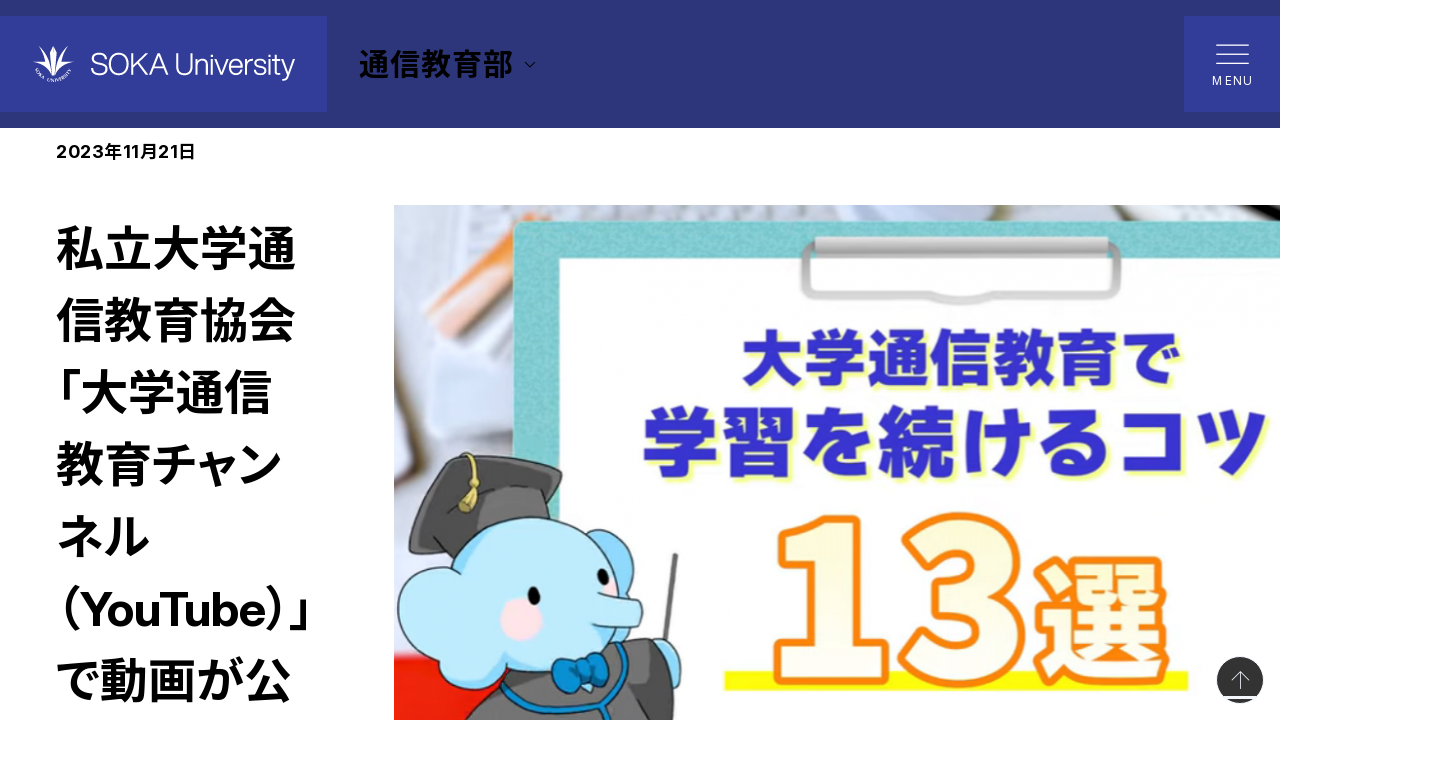

--- FILE ---
content_type: text/html; charset=UTF-8
request_url: https://www.soka.ac.jp/tukyo/news_tukyo/2023/11/9032/
body_size: 22983
content:
<!doctype html>
<html lang="ja">
<head>
<!-- Google Tag Manager -->
<script>(function(w,d,s,l,i){w[l]=w[l]||[];w[l].push({'gtm.start':
new Date().getTime(),event:'gtm.js'});var f=d.getElementsByTagName(s)[0],
j=d.createElement(s),dl=l!='dataLayer'?'&l='+l:'';j.async=true;j.src=
'https://www.googletagmanager.com/gtm.js?id='+i+dl;f.parentNode.insertBefore(j,f);
})(window,document,'script','dataLayer','GTM-THH4VD7');</script>
<!-- End Google Tag Manager --><!-- Google tag (gtag.js) -->
<script async src="https://www.googletagmanager.com/gtag/js?id=AW-16828952283"></script>
<script>
  window.dataLayer = window.dataLayer || [];
  function gtag(){dataLayer.push(arguments);}
  gtag('js', new Date());

  gtag('config', 'AW-16828952283');
</script>
<script async src="https://s.yimg.jp/images/listing/tool/cv/ytag.js"></script>
<script>
window.yjDataLayer = window.yjDataLayer || [];
function ytag() { yjDataLayer.push(arguments); }
ytag({
  "type":"yjad_retargeting",
  "config":{
    "yahoo_retargeting_id": "6QMQUOKWIE",
    "yahoo_retargeting_label": "",
    "yahoo_retargeting_page_type": "",
    "yahoo_retargeting_items":[
      {item_id: '', category_id: '', price: '', quantity: ''}
    ]
  }
});
</script><meta charset="utf-8">
<meta name="viewport" content="width=device-width, initial-scale=1, viewport-fit=cover">
<meta name="format-detection" content="telephone=no">
<link rel="preconnect" href="https://fonts.googleapis.com">
<link rel="preconnect" href="https://fonts.gstatic.com" crossorigin>
<link href="https://fonts.googleapis.com/css2?family=Inter:opsz,wght@14..32,100..900&family=Noto+Sans+JP:wght@400;700&family=Noto+Sans+SC:wght@400;700&display=swap" rel="stylesheet">
<link rel="stylesheet" href="/application/themes/soka/assets/css/style.css">
<script type="text/javascript" src="/concrete/js/jquery.js"></script>
    
<title>私立大学通信教育協会「大学通信教育チャンネル（YouTube）」で動画が公開されました | 通信教育部 | 創価大学</title>

<meta http-equiv="content-type" content="text/html; charset=UTF-8"/>
<meta name="description" content="創価大学の通信教育部のページです。私立大学通信教育協会「大学通信教育チャンネル（YouTube）」で動画が公開されましたを紹介します。"/>
<meta name="keywords" content="創価大学,創価,Soka,Soka University,創価大"/>
<meta name="generator" content="Concrete CMS"/>
<link rel="canonical" href="https://www.soka.ac.jp/tukyo/news_tukyo/2023/11/9032/">
<script type="text/javascript">
    var CCM_DISPATCHER_FILENAME = "/index.php";
    var CCM_CID = 8843;
    var CCM_EDIT_MODE = false;
    var CCM_ARRANGE_MODE = false;
    var CCM_IMAGE_PATH = "/concrete/images";
    var CCM_APPLICATION_URL = "https://www.soka.ac.jp";
    var CCM_REL = "";
    var CCM_ACTIVE_LOCALE = "ja_JP";
    var CCM_USER_REGISTERED = false;
</script>

<meta property="og:title" content="私立大学通信教育協会「大学通信教育チャンネル（YouTube）」で動画が公開されました | 通信教育部 | 創価大学 | Discover your potential 自分力の発見">
<meta property="og:description" content="創価大学の通信教育部のページです。私立大学通信教育協会「大学通信教育チャンネル（YouTube）」で動画が公開されましたを紹介します。">
<meta property="og:type" content="website">
<meta property="og:url" content="https://www.soka.ac.jp/tukyo/news_tukyo/2023/11/9032/">
<meta property="og:image" content="https://wwwstorage.soka.ac.jp/4817/2733/8610/og_soka.png">
<meta property="og:image:width" content="400">
<meta property="og:image:height" content="210">
<meta property="og:site_name" content="創価大学">
<meta name="twitter:card" content="summary_large_image">
<meta name="twitter:title" content="私立大学通信教育協会「大学通信教育チャンネル（YouTube）」で動画が公開されました | 通信教育部 | 創価大学 | Discover your potential 自分力の発見">
<meta name="twitter:description" content="創価大学の通信教育部のページです。私立大学通信教育協会「大学通信教育チャンネル（YouTube）」で動画が公開されましたを紹介します。">
<meta name="twitter:image" content="https://wwwstorage.soka.ac.jp/4817/2733/8610/og_soka.png">
<meta property="og:locale" content="ja_JP">
<meta property="article:published_time" content="2023-11-21T00:00:00+09:00">
<meta property="article:modified_time" content="2024-09-08T11:56:19+09:00">
<link href="/concrete/css/features/navigation/frontend.css?ccm_nocache=9bbcee8d7c82ebe6311d4654dbf19669076ee4b7" rel="stylesheet" type="text/css" media="all">
<link rel="shortcut icon" href="https://wwwstorage.soka.ac.jp/8717/2586/3500/favicon.ico" type="image/x-icon"/>
<link rel="icon" href="https://wwwstorage.soka.ac.jp/8717/2586/3500/favicon.ico" type="image/x-icon"/>
    <script src="https://j.wovn.io/1" data-wovnio="key=X_yYyy&defaultLang=ja&currentLang=ja&urlPattern=path&backend=true&langParamName=wovn&backendVersion=WOVN.proxy_0.22.5" async=""></script><link hreflang="ja" href="https://www.soka.ac.jp/tukyo/news_tukyo/2023/11/9032/" rel="alternate">
    <link hreflang="en" href="https://www.soka.ac.jp/en/tukyo/news_tukyo/2023/11/9032/" rel="alternate">
    <script src="/application/themes/soka/assets/js/chart.js"></script>
<!-- @Google Analytics -->
<script>
  (function(i,s,o,g,r,a,m){i['GoogleAnalyticsObject']=r;i[r]=i[r]||function(){
  (i[r].q=i[r].q||[]).push(arguments)},i[r].l=1*new Date();a=s.createElement(o),
  m=s.getElementsByTagName(o)[0];a.async=1;a.src=g;m.parentNode.insertBefore(a,m)
  })(window,document,'script','//www.google-analytics.com/analytics.js','ga');

  ga('create', 'UA-3052288-1', 'auto');
  <!-- ga('require', 'displayfeatures'); -->
  ga('send', 'pageview');

  ga('create', 'UA-3052288-2', 'auto', {'name': 'soka2017no01'});
  ga('soka2017no01.send', 'pageview');

  ga('create', 'UA-3052288-3', 'auto', {'name': 'soka2017no02'});
  ga('soka2017no02.send', 'pageview');

  ga('create', 'UA-3052288-4', 'auto', {'name': 'soka2017no03'});
  ga('soka2017no03.send', 'pageview');

  ga('create', 'UA-3052288-5', 'auto', {'name': 'soka2017no04'});
  ga('soka2017no04.send', 'pageview');

  ga('create', 'UA-35883550-16', 'auto', {'name': 'soka_all'});
  ga('soka_all.send', 'pageview');

  ga('create', 'UA-35883550-17', 'auto', {'name': '35883550'});
  ga('35883550.send', 'pageview');

</script>
<!-- @END Google Analytics --><!-- Meta Pixel Code -->
<script>
!function(f,b,e,v,n,t,s)
{if(f.fbq)return;n=f.fbq=function(){n.callMethod?
n.callMethod.apply(n,arguments):n.queue.push(arguments)};
if(!f._fbq)f._fbq=n;n.push=n;n.loaded=!0;n.version='2.0';
n.queue=[];t=b.createElement(e);t.async=!0;
t.src=v;s=b.getElementsByTagName(e)[0];
s.parentNode.insertBefore(t,s)}(window, document,'script',
'https://connect.facebook.net/en_US/fbevents.js');
fbq('init', '1048892812379849');
fbq('track', 'PageView');
</script>
<noscript><img height="1" width="1" style="display:none"
src="https://www.facebook.com/tr?id=1048892812379849&ev=PageView&noscript=1"
/></noscript>
<!-- End Meta Pixel Code --></head>
<body>
<!-- Google Tag Manager (noscript) -->
<noscript><iframe src="https://www.googletagmanager.com/ns.html?id=GTM-THH4VD7"
height="0" width="0" style="display:none;visibility:hidden"></iframe></noscript>
<!-- End Google Tag Manager (noscript) --><div class="global-wrapper ccm-page ccm-page-id-8843 page-type-news-detail page-template-news-detail ccm-production-mode-development is-theme-blue">
    <div class="print-info">
        <div class="print-info__inner">
            <div class="print-info__timestamp" id="print-timestamp"></div>
            <div class="print-info__title">私立大学通信教育協会「大学通信教育チャンネル（YouTube）」で動画が公開されました | 通信教育部 | 創価大学</div>
        </div>
    </div>
<header class="header">
    <div class="header__inner">
        


    <p class="site-logo">
    <a href="https://www.soka.ac.jp">
        <picture>
            <source media="(min-width: 992px)" srcset="https://wwwstorage.soka.ac.jp/1317/3097/7367/header-logo.svg">
            <source media="(min-width: 0px)" srcset="https://wwwstorage.soka.ac.jp/4617/3097/7308/header-emblem.svg">
            <img class="site-logo__img" src="https://wwwstorage.soka.ac.jp/4617/3097/7308/header-emblem.svg" alt="SOKA University">
        </picture>
    </a>
</p>


    
    <div class="local-navigation">
            <div class="local-navigation__button">
            <div class="local-navigation__heading">
                通信教育部            </div>
            <i class="icon icon--expand-more"></i>
        </div>
        
        <nav class="local-menu">
            <ul class="local-menu-level1">
                <li class="local-menu-level1__item">
                    <a class="local-menu-level1__link" href="/tukyo/">通信教育部トップ</a>
                </li>
                    <li class="local-menu-level1__item">
                    <a href="https://www.soka.ac.jp/tukyo/aboutus/" target="_self" class="local-menu-level1__link ">通信教育部について</a>
                            <ul class="local-menu-level2">
                        <a href="https://www.soka.ac.jp/tukyo/aboutus/" target="_self" class="local-menu-level2__link ">通信教育部についてトップ</a>
                            <li class="local-menu-level2__item">
                    <a href="https://www.soka.ac.jp/tukyo/aboutus/overview/" target="_self" class="local-menu-level2__link ">概要</a>
                        </li>
                                        <li class="local-menu-level2__item">
                    <a href="https://www.soka.ac.jp/tukyo/aboutus/disclosure/" target="_self" class="local-menu-level2__link ">情報公開</a>
                        </li>
            </ul></li>                            <li class="local-menu-level1__item">
                    <a href="https://www.soka.ac.jp/tukyo/info/" target="_self" class="local-menu-level1__link ">創大通教の特長</a>
                            <ul class="local-menu-level2">
                        <a href="https://www.soka.ac.jp/tukyo/info/" target="_self" class="local-menu-level2__link ">創大通教の特長トップ</a>
                            <li class="local-menu-level2__item">
                    <a href="https://www.soka.ac.jp/tukyo/info/real/" target="_self" class="local-menu-level2__link ">学生から見た創大通教</a>
                        </li>
                                        <li class="local-menu-level2__item">
                    <a href="https://www.soka.ac.jp/tukyo/info/course/" target="_self" class="local-menu-level2__link ">開設課程･学部･学科･コース</a>
                        </li>
            </ul></li>                            <li class="local-menu-level1__item">
                    <a href="https://www.soka.ac.jp/tukyo/admission/" target="_self" class="local-menu-level1__link ">入学案内</a>
                            <ul class="local-menu-level2">
                        <a href="https://www.soka.ac.jp/tukyo/admission/" target="_self" class="local-menu-level2__link ">入学案内トップ</a>
                            <li class="local-menu-level2__item">
                    <a href="https://www.soka.ac.jp/tukyo/admission/youkou/" target="_self" class="local-menu-level2__link ">入学案内・募集要項</a>
                        </li>
                                        <li class="local-menu-level2__item">
                    <a href="https://www.soka.ac.jp/tukyo/admission/battel/" target="_self" class="local-menu-level2__link ">学費と奨学金制度</a>
                        </li>
                                        <li class="local-menu-level2__item">
                    <a href="https://www.soka.ac.jp/tukyo/admission/meeting/" target="_self" class="local-menu-level2__link ">入学説明会・イベント</a>
                        </li>
                                        <li class="local-menu-level2__item">
                    <a href="https://www.soka.ac.jp/tukyo/admission/faculty/" target="_self" class="local-menu-level2__link ">教員免許状の取得を目指す皆様へ</a>
                        </li>
                                        <li class="local-menu-level2__item">
                    <a href="https://www.soka.ac.jp/tukyo/admission/web-entry/" target="_self" class="local-menu-level2__link ">出願について</a>
                        </li>
                                        <li class="local-menu-level2__item">
                    <a href="https://www.soka.ac.jp/tukyo/admission/web-entry-oct/" target="_self" class="local-menu-level2__link ">10月入学出願について</a>
                        </li>
            </ul></li>                            <li class="local-menu-level1__item">
                    <a href="https://www.soka.ac.jp/tukyo/learning/" target="_self" class="local-menu-level1__link ">学修について</a>
                            <ul class="local-menu-level2">
                        <a href="https://www.soka.ac.jp/tukyo/learning/" target="_self" class="local-menu-level2__link ">学修についてトップ</a>
                            <li class="local-menu-level2__item">
                    <a href="https://www.soka.ac.jp/tukyo/learning/dayori_2025/" target="_self" class="local-menu-level2__link ">2025年度学修支援だより</a>
                        </li>
                                        <li class="local-menu-level2__item">
                    <a href="https://www.soka.ac.jp/tukyo/learning/dayori_2024/" target="_self" class="local-menu-level2__link ">2024年度学修支援だより</a>
                        </li>
                                        <li class="local-menu-level2__item">
                    <a href="https://www.soka.ac.jp/tukyo/learning/dayori_2023/" target="_self" class="local-menu-level2__link ">2023年度学修支援だより</a>
                        </li>
                                        <li class="local-menu-level2__item">
                    <a href="https://www.soka.ac.jp/tukyo/learning/dayori_2022/" target="_self" class="local-menu-level2__link ">2022年度学修支援だより</a>
                        </li>
            </ul></li>                            <li class="local-menu-level1__item">
                    <a href="https://www.soka.ac.jp/tukyo/graduate/" target="_self" class="local-menu-level1__link ">卒業生の方へ</a>
                        </li>
                                        <li class="local-menu-level1__item">
                    <a href="https://www.soka.ac.jp/tukyo/news_tukyo/" target="_self" class="local-menu-level1__link ">News</a>
                        </li>
                                        <li class="local-menu-level1__item">
                    <a href="https://www.soka.ac.jp/tukyo/events_tukyo/" target="_self" class="local-menu-level1__link ">Events</a>
                        </li>
                                        <li class="local-menu-level1__item">
                    <a href="https://plas.soka.ac.jp/cedu/pageplas.logingk.cls" target="_blank" class="local-menu-level1__link ">学光ポータル（在学生用）</a>
                        </li>
                                        <li class="local-menu-level1__item">
                    <a href="https://faq.soka.ac.jp/?site_domain=tk-public" target="_blank" class="local-menu-level1__link ">よくあるご質問</a>
                        </li>
                                    </ul>
        </nav>
    </div>
    
<a class="burger" href="#" data-wovn-ignore>
    <div class="burger__inner">
        <span class="burger__item burger__item--1"></span>
        <span class="burger__item burger__item--2"></span>
        <span class="burger__item burger__item--3"></span>
        <span class="burger__text burger__text--open">MENU</span>
        <span class="burger__text burger__text--close">CLOSE</span>
    </div>
</a>    </div>
    <div id="ja-global-navigation">


    <div class="global-navigation">
    <div class="global-navigation__inner">
        <ul class="visitor-menu">
            <li class="visitor-menu__item"><a class="visitor-menu__link" href="https://www.soka.ac.jp/alumni/">卒業生の方</a></li>
            <li class="visitor-menu__item"><a class="visitor-menu__link" href="https://www.soka.ac.jp/parents/">保護者の方</a></li>
            <li class="visitor-menu__item"><a class="visitor-menu__link" href="https://www.soka.ac.jp/general/">企業一般の方</a></li>
            <li class="visitor-menu__item"><a class="visitor-menu__link" href="https://www.soka.ac.jp/press/">報道関係の方</a></li>
            <li class="visitor-menu__item"><a class="visitor-menu__link" href="https://www.soka.ac.jp/foundation/">ご支援をお考えの方</a></li>
            <li class="visitor-menu__item"><a class="visitor-menu__link" href="https://plas.soka.ac.jp/csp/plas/login.csp" target="_blank">在学生の方</a></li>
        </ul>
        <div class="secondary-menu">
            <div class="secondary-menu__icon-buttons">
                <a class="secondary-menu__icon-button" href="#" data-micromodal-trigger="modal-search"><i class="icon icon--search"></i>Search</a>
                <a class="secondary-menu__icon-button" href="#" data-micromodal-trigger="modal-language"><i class="icon icon--language"></i>Language</a>
            </div>
            <div class="secondary-menu__buttons">
                <a class="secondary-menu__button" href="https://www.soka.ac.jp/opencampus/">オープンキャンパス</a>
                <a class="secondary-menu__button" href="https://www.soka.ac.jp/concept/">創価大学で学びたい方</a>
            </div>
            <ul class="secondary-menu__list">
                <li class="secondary-menu__list-item"><a class="secondary-menu__list-link" href="https://www.soka.ac.jp/admissions/guide/">資料請求</a></li>
                <li class="secondary-menu__list-item"><a class="secondary-menu__list-link" href="https://www.soka.ac.jp/inquiries/">お問い合わせ</a></li>
                <li class="secondary-menu__list-item"><a class="secondary-menu__list-link" href="https://www.soka.ac.jp/access/">アクセス</a></li>
                <li class="secondary-menu__list-item"><a class="secondary-menu__list-link" href="https://www.soka.ac.jp/sitemap/">サイトマップ</a></li>
            </ul>
        </div>
        <div class="global-navigation__main-group">
            <div class="global-navigation__main-group-inner">
                <nav class="primary-menu">
                    <ul class="primary-menu-1st">
                    <li class="primary-menu-1st__item"><a class="primary-menu-1st__link" href="#">大学案内</a>
                        <ul class="primary-menu-2nd">
                            <li class="primary-menu-2nd__item"><a class="primary-menu-2nd__link" href="https://www.soka.ac.jp/about/">大学案内トップ</a></li>
                            <li class="primary-menu-2nd__item"><a class="primary-menu-2nd__link" href="https://www.soka.ac.jp/about/intro/">創価大学について</a></li>
                            <li class="primary-menu-2nd__item"><a class="primary-menu-2nd__link" href="https://www.soka.ac.jp/about/founder/">創立者 池田大作先生</a></li>
                            <li class="primary-menu-2nd__item"><a class="primary-menu-2nd__link" href="https://www.soka.ac.jp/about/message/">ご挨拶</a></li>
                            <li class="primary-menu-2nd__item"><a class="primary-menu-2nd__link" href="https://www.soka.ac.jp/about/managementplan/">中長期計画・学長ヴィジョン</a></li>
                            <li class="primary-menu-2nd__item"><a class="primary-menu-2nd__link" href="https://www.soka.ac.jp/about/disclosure/">情報公開</a></li>
                            <li class="primary-menu-2nd__item"><a class="primary-menu-2nd__link" href="https://www.soka.ac.jp/about/campusmap/">キャンパスマップ</a></li>
                            <li class="primary-menu-2nd__item"><a class="primary-menu-2nd__link" href="https://www.soka.ac.jp/about/pr/">大学広報</a></li>
                            <li class="primary-menu-2nd__item"><a class="primary-menu-2nd__link" href="https://www.soka.ac.jp/about/filming/">本学での撮影について</a></li>
                            <li class="primary-menu-2nd__item"><a class="primary-menu-2nd__link" href="https://www.soka.ac.jp/about/sdgs/">SDGs推進センター</a></li>
                            <li class="primary-menu-2nd__item"><a class="primary-menu-2nd__link" href="https://www.soka.ac.jp/about/particip/">ダイバーシティ・インクルージョン推進センター</a></li>
                            <li class="primary-menu-2nd__item"><a class="primary-menu-2nd__link" href="https://www.soka.ac.jp/about/efforts/">大学の取り組み</a></li>
                            <li class="primary-menu-2nd__item"><a class="primary-menu-2nd__link" href="https://www.soka.ac.jp/about/contribution/">ご支援のお願い</a></li>
                            <li class="primary-menu-2nd__item"><a class="primary-menu-2nd__link" href="https://www.soka.ac.jp/anniversary/">創価大学50周年特設サイト</a></li>
                            <li class="primary-menu-2nd__item"><a class="primary-menu-2nd__link" href="https://www.soka.ac.jp/sgd2030/">創価大学グランドデザイン</a></li>
                        </ul>
                    </li>
                    <li class="primary-menu-1st__item"><a class="primary-menu-1st__link" href="#">学部・大学院</a>
                        <ul class="primary-menu-2nd">
                            <li class="primary-menu-2nd__item"><a class="primary-menu-2nd__link" href="https://www.soka.ac.jp/department/">学部・大学院トップ</a></li>
                            <li class="primary-menu-2nd__item"><a class="primary-menu-2nd__link" href="#">学部</a>
                                <ul class="primary-menu-3rd">
                                <li class="primary-menu-3rd__item"><a class="primary-menu-3rd__link" href="https://www.soka.ac.jp/department/department/">学部トップ</a></li>
                                <li class="primary-menu-3rd__item"><a class="primary-menu-3rd__link" href="https://www.soka.ac.jp/economics/">経済学部</a></li>
                                <li class="primary-menu-3rd__item"><a class="primary-menu-3rd__link" href="https://www.soka.ac.jp/business/">経営学部</a></li>
                                <li class="primary-menu-3rd__item"><a class="primary-menu-3rd__link" href="https://www.soka.ac.jp/law/">法学部</a></li>
                                <li class="primary-menu-3rd__item"><a class="primary-menu-3rd__link" href="https://www.soka.ac.jp/letters/">文学部</a></li>
                                <li class="primary-menu-3rd__item"><a class="primary-menu-3rd__link" href="https://www.soka.ac.jp/education/">教育学部</a></li>
                                <!--<li class="primary-menu-3rd__item"><a class="primary-menu-3rd__link" href="https://www.soka.ac.jp/child-education/">教育学部 児童教育学科</a></li>-->
                                <!--<li class="primary-menu-3rd__item"><a class="primary-menu-3rd__link" href="https://www.soka.ac.jp/pedagogy/">教育学部 教育学科</a></li>-->
                                <li class="primary-menu-3rd__item"><a class="primary-menu-3rd__link" href="https://www.soka.ac.jp/science/">理工学部</a></li>
                                <!--<li class="primary-menu-3rd__item"><a class="primary-menu-3rd__link" href="https://www.soka.ac.jp/infosys/">理工学部 情報システム工学科</a></li>-->
                                <!--<li class="primary-menu-3rd__item"><a class="primary-menu-3rd__link" href="https://www.soka.ac.jp/symbiosis/">理工学部 共生創造理工学科</a></li>-->
                                <li class="primary-menu-3rd__item"><a class="primary-menu-3rd__link" href="https://www.soka.ac.jp/nursing/">看護学部</a></li>
                                <li class="primary-menu-3rd__item"><a class="primary-menu-3rd__link" href="https://www.soka.ac.jp/fila/">国際教養学部</a></li>
                                <li class="primary-menu-3rd__item"><a class="primary-menu-3rd__link" href="https://www.soka.ac.jp/economicsandbusiness/">経済経営学部（2026年4月開設）</a></li>
                                </ul>
                            </li>
                            <li class="primary-menu-2nd__item"><a class="primary-menu-2nd__link" href="#">大学院</a>
                                <ul class="primary-menu-3rd">
                                <li class="primary-menu-3rd__item"><a class="primary-menu-3rd__link" href="https://www.soka.ac.jp/department/graduate/">大学院トップ</a></li>
                                <li class="primary-menu-3rd__item"><a class="primary-menu-3rd__link" href="https://www.soka.ac.jp/grad-let/">文系大学院</a></li>
                                <li class="primary-menu-3rd__item"><a class="primary-menu-3rd__link" href="https://www.soka.ac.jp/grad-economics/">経済学研究科</a></li>
                                <li class="primary-menu-3rd__item"><a class="primary-menu-3rd__link" href="https://www.soka.ac.jp/grad-education/">教育学研究科</a></li>
                                <li class="primary-menu-3rd__item"><a class="primary-menu-3rd__link" href="https://www.soka.ac.jp/grad-legal/">法学研究科</a></li>
                                <li class="primary-menu-3rd__item"><a class="primary-menu-3rd__link" href="https://www.soka.ac.jp/grad-literature/">文学研究科</a></li>
                                <li class="primary-menu-3rd__item"><a class="primary-menu-3rd__link" href="https://www.soka.ac.jp/grad-international-peace/">国際平和学研究科</a></li>
                                <li class="primary-menu-3rd__item"><a class="primary-menu-3rd__link" href="https://www.soka.ac.jp/grad-eng/">理工学研究科</a></li>
                                </ul>
                            </li>
                            <li class="primary-menu-2nd__item"><a class="primary-menu-2nd__link" href="#">専門職大学院</a>
                                <ul class="primary-menu-3rd">
                                <li class="primary-menu-3rd__item"><a class="primary-menu-3rd__link" href="https://www.soka.ac.jp/department/professional/">専門職大学院トップ</a></li>
                                <li class="primary-menu-3rd__item"><a class="primary-menu-3rd__link" href="https://www.soka.ac.jp/grad-law/">法科大学院</a></li>
                                <li class="primary-menu-3rd__item"><a class="primary-menu-3rd__link" href="https://www.soka.ac.jp/grad-edu/">教職大学院</a></li>
                                </ul>
                            </li>
                            <li class="primary-menu-2nd__item"><a class="primary-menu-2nd__link" href="#">通信教育部</a>
                                <ul class="primary-menu-3rd">
                                <li class="primary-menu-3rd__item"><a class="primary-menu-3rd__link" href="https://www.soka.ac.jp/department/tukyo/">通信教育部トップ</a></li>
                                <li class="primary-menu-3rd__item"><a class="primary-menu-3rd__link" href="https://www.soka.ac.jp/tukyo/">通信教育部</a></li>
                                </ul>
                            </li>
                            <li class="primary-menu-2nd__item"><a class="primary-menu-2nd__link" href="#">学士課程教育</a>
                                <ul class="primary-menu-3rd">
                                <li class="primary-menu-3rd__item"><a class="primary-menu-3rd__link" href="https://www.soka.ac.jp/department/seed/">学士課程教育トップ</a></li>
                                <li class="primary-menu-3rd__item"><a class="primary-menu-3rd__link" href="#">学士課程教育機構</a>
                                    <ul class="primary-menu-4th">
                                    <li class="primary-menu-4th__item"><a class="primary-menu-4th__link" href="https://www.soka.ac.jp/seed/">学士課程教育機構トップ</a></li>
                                    <li class="primary-menu-4th__item"><a class="primary-menu-4th__link" href="https://www.soka.ac.jp/seed/ds/">データサイエンス教育推進センター</a></li>
                                    <li class="primary-menu-4th__item"><a class="primary-menu-4th__link" href="https://www.soka.ac.jp/seed/cetl/">教育・学習支援センター（CETL）</a></li>
                                    <li class="primary-menu-4th__item"><a class="primary-menu-4th__link" href="https://www.soka.ac.jp/seed/fd/">FD・SD委員会</a></li>
                                    <li class="primary-menu-4th__item"><a class="primary-menu-4th__link" href="https://www.soka.ac.jp/seed/gcp/">GCP</a></li>
                                    <li class="primary-menu-4th__item"><a class="primary-menu-4th__link" href="https://www.soka.ac.jp/seed/wlc/">WLC</a></li>
                                    <li class="primary-menu-4th__item"><a class="primary-menu-4th__link" href="https://www.soka.ac.jp/department/seed/gec/">共通科目運営センター</a></li>
                                    <li class="primary-menu-4th__item"><a class="primary-menu-4th__link" href="https://www.soka.ac.jp/department/seed/support/">総合学習支援センター</a></li>
                                    <li class="primary-menu-4th__item"><a class="primary-menu-4th__link" href="https://www.soka.ac.jp/ap/">大学教育再生加速プログラム（AP事業）</a></li>
                                    </ul>
                                </li>
                                </ul>
                            </li>
                            <li class="primary-menu-2nd__item"><a class="primary-menu-2nd__link" href="https://www.soka.ac.jp/department/policy/">教育研究上の目的および基本ポリシー</a></li>
                            <li class="primary-menu-2nd__item"><a class="primary-menu-2nd__link" href="https://www.soka.ac.jp/faculty-profile/">教員一覧</a></li>
                            <li class="primary-menu-2nd__item"><a class="primary-menu-2nd__link" href="https://www.soka.ac.jp/department/center/">附属施設・センター</a></li>
                            <li class="primary-menu-2nd__item"><a class="primary-menu-2nd__link" href="https://www.soka.ac.jp/educareer/">教職キャリアセンター</a></li>
                            <li class="primary-menu-2nd__item"><a class="primary-menu-2nd__link" href="https://www.soka.ac.jp/department/relation/">他大学等との連携</a></li>
                            <li class="primary-menu-2nd__item"><a class="primary-menu-2nd__link" href="https://www.soka.ac.jp/department/syllabus/">シラバス</a></li>
                            <li class="primary-menu-2nd__item"><a class="primary-menu-2nd__link" href="https://lib.soka.ac.jp/" target="_blank">図書館</a></li>
                            <li class="primary-menu-2nd__item"><a class="primary-menu-2nd__link" href="https://www.soka.ac.jp/seed/space/">SPACe</a></li>
                        </ul>
                    </li>
                    <li class="primary-menu-1st__item"><a class="primary-menu-1st__link" href="#">研究・社会貢献</a>
                        <ul class="primary-menu-2nd">
                            <li class="primary-menu-2nd__item"><a class="primary-menu-2nd__link" href="https://www.soka.ac.jp/research/">研究・社会貢献トップ</a></li>
                            <li class="primary-menu-2nd__item"><a class="primary-menu-2nd__link" href="https://www.soka.ac.jp/research/center/">研究推進センター</a></li>
                            <li class="primary-menu-2nd__item"><a class="primary-menu-2nd__link" href="#">附置研究所・研究センター</a>
                                <ul class="primary-menu-3rd">
                                <li class="primary-menu-3rd__item"><a class="primary-menu-3rd__link" href="https://www.soka.ac.jp/research/labo/">附置研究所・研究センタートップ</a></li>
                                <li class="primary-menu-3rd__item"><a class="primary-menu-3rd__link" href="https://www.soka.ac.jp/pri/">平和問題研究所</a></li>
                                <li class="primary-menu-3rd__item"><a class="primary-menu-3rd__link" href="https://www.soka.ac.jp/edu/">池田大作記念創価教育研究所</a></li>
                                <li class="primary-menu-3rd__item"><a class="primary-menu-3rd__link" href="https://iriab.soka.ac.jp/" target="_blank">国際仏教学高等研究所</a></li>
                                <li class="primary-menu-3rd__item"><a class="primary-menu-3rd__link" href="https://www.soka.ac.jp/sarc/">南アジア研究センター</a></li>
                                <li class="primary-menu-3rd__item"><a class="primary-menu-3rd__link" href="https://www.soka.ac.jp/rieuf/">法科大学院要件事実教育研究所</a></li>
                                <li class="primary-menu-3rd__item"><a class="primary-menu-3rd__link" href="https://www.soka.ac.jp/perc/">プランクトン工学研究所</a></li>
                                <li class="primary-menu-3rd__item"><a class="primary-menu-3rd__link" href="https://www.soka.ac.jp/glycan/">創価大学糖鎖生命システム融合研究所</a></li>
                                </ul>
                            </li>                            
                            <li class="primary-menu-2nd__item"><a class="primary-menu-2nd__link" href="https://www.soka.ac.jp/research/regional/">地域・産学連携センター</a></li>	
                        </ul>
                    </li>
                    <li class="primary-menu-1st__item"><a class="primary-menu-1st__link" href="#">国際交流・留学</a>
                        <ul class="primary-menu-2nd">
                            <li class="primary-menu-2nd__item"><a class="primary-menu-2nd__link" href="https://www.soka.ac.jp/global/">国際交流・留学トップ</a></li>
                            <li class="primary-menu-2nd__item"><a class="primary-menu-2nd__link" href="https://www.soka.ac.jp/global/russia/">創価大学ロシアセンター</a></li>
                            <li class="primary-menu-2nd__item"><a class="primary-menu-2nd__link" href="https://www.soka.ac.jp/global/about/">グローバル教育・留学について</a></li>
                            <li class="primary-menu-2nd__item"><a class="primary-menu-2nd__link" href="https://www.soka.ac.jp/global/global-approach/">グローバルの取り組み</a></li>
                            <li class="primary-menu-2nd__item"><a class="primary-menu-2nd__link" href="https://www.soka.ac.jp/global/news_global/">NEWS</a></li>
                            <li class="primary-menu-2nd__item"><a class="primary-menu-2nd__link" href="https://www.soka.ac.jp/global/sgu/">スーパーグローバル大学</a></li>
                            <li class="primary-menu-2nd__item"><a class="primary-menu-2nd__link" href="https://www.soka.ac.jp/global/study-abroad/">留学</a></li>
                            <li class="primary-menu-2nd__item"><a class="primary-menu-2nd__link" href="https://www.soka.ac.jp/korea-office/">創価大学韓国事務所</a></li>
                            <li class="primary-menu-2nd__item"><a class="primary-menu-2nd__link" href="https://www.soka.ac.jp/philippines-office/">創価大学フィリピン事務所</a></li>
                            <li class="primary-menu-2nd__item"><a class="primary-menu-2nd__link" href="https://www.soka.ac.jp/thai-office/">創価大学タイ事務所</a></li>
                        </ul>
                    </li>
                    <li class="primary-menu-1st__item"><a class="primary-menu-1st__link" href="#">学生生活</a>
                        <ul class="primary-menu-2nd">
                            <li class="primary-menu-2nd__item"><a class="primary-menu-2nd__link" href="https://www.soka.ac.jp/campuslife/">学生生活トップ</a></li>
                            <li class="primary-menu-2nd__item"><a class="primary-menu-2nd__link" href="https://www.soka.ac.jp/campuslife/activity/">クラブ活動・大学祭</a></li>
                            <li class="primary-menu-2nd__item"><a class="primary-menu-2nd__link" href="https://www.soka.ac.jp/campuslife/hakone/">駅伝部応援ページ</a></li>
                            <li class="primary-menu-2nd__item"><a class="primary-menu-2nd__link" href="https://www.soka.ac.jp/campuslife/dormitory/">学生寮</a></li>
                            <li class="primary-menu-2nd__item"><a class="primary-menu-2nd__link" href="https://www.soka.ac.jp/campuslife/fees/">学費・入学金</a></li>
                            <li class="primary-menu-2nd__item"><a class="primary-menu-2nd__link" href="https://www.soka.ac.jp/campuslife/healthcenter/">保健センター</a></li>
                            <li class="primary-menu-2nd__item"><a class="primary-menu-2nd__link" href="https://www.soka.ac.jp/campuslife/learning/">授業・成績・履修など</a></li>
                            <li class="primary-menu-2nd__item"><a class="primary-menu-2nd__link" href="https://www.soka.ac.jp/campuslife/policy/">学生支援ポリシー</a></li>
                            <li class="primary-menu-2nd__item"><a class="primary-menu-2nd__link" href="https://www.soka.ac.jp/campuslife/scholarship/">奨学金</a></li>
                            <li class="primary-menu-2nd__item"><a class="primary-menu-2nd__link" href="https://www.soka.ac.jp/campuslife/support/">学生生活サポート</a></li>
                            <li class="primary-menu-2nd__item"><a class="primary-menu-2nd__link" href="https://www.soka.ac.jp/campuslife/syoumeisyo/">各種証明書の申請・発行</a></li>
                        </ul>
                    </li>
                    <li class="primary-menu-1st__item"><a class="primary-menu-1st__link" href="#">就職・キャリア</a>
                        <ul class="primary-menu-2nd">
                            <li class="primary-menu-2nd__item"><a class="primary-menu-2nd__link" href="https://www.soka.ac.jp/career/">就職・キャリアトップ</a></li>
                            <li class="primary-menu-2nd__item"><a class="primary-menu-2nd__link" href="#">キャリアセンターのご案内</a>
                                <ul class="primary-menu-3rd">
                                <li class="primary-menu-3rd__item"><a class="primary-menu-3rd__link" href="https://www.soka.ac.jp/career/information/">キャリアセンターのご案内トップ</a></li>
                                <li class="primary-menu-3rd__item"><a class="primary-menu-3rd__link" href="https://www.soka.ac.jp/career/information/#about" target="_blank">キャリアセンターとは</a></li>
                                <li class="primary-menu-3rd__item"><a class="primary-menu-3rd__link" href="https://www.soka.ac.jp/career/information/#vision_and_mission" target="_blank">キャリアセンターの Vision & MIssion</a></li>
                                <li class="primary-menu-3rd__item"><a class="primary-menu-3rd__link" href="https://www.soka.ac.jp/career/information/#facilities" target="_blank">キャリアセンターの施設</a></li>
                                <li class="primary-menu-3rd__item"><a class="primary-menu-3rd__link" href="https://www.soka.ac.jp/career/information/#career_contact" target="_blank">キャリアセンター窓口の利用時間</a></li>
                                <li class="primary-menu-3rd__item"><a class="primary-menu-3rd__link" href="https://www.soka.ac.jp/career/information/#careercenter_navi" target="_blank">キャリアセンターナビ（動画・冊子）</a></li>
                                </ul>
                            </li>
                            <li class="primary-menu-2nd__item"><a class="primary-menu-2nd__link" href="#">進路・就職実績</a>
                                <ul class="primary-menu-3rd">
                                <li class="primary-menu-3rd__item"><a class="primary-menu-3rd__link" href="https://www.soka.ac.jp/career/result/">進路・就職実績トップ</a></li>
                                <li class="primary-menu-3rd__item"><a class="primary-menu-3rd__link" href="https://www.soka.ac.jp/career/result/#employed_companies" target="_blank">学部別進路状況</a></li>
                                <li class="primary-menu-3rd__item"><a class="primary-menu-3rd__link" href="https://www.soka.ac.jp/career/result/#exam_results" target="_blank">各種試験合格実績</a></li>
                                <li class="primary-menu-3rd__item"><a class="primary-menu-3rd__link" href="https://www.soka.ac.jp/career/result/#state_exam_results" target="_blank">国家試験年度別合格者数</a></li>
                                </ul>
                            </li>
                            <li class="primary-menu-2nd__item"><a class="primary-menu-2nd__link" href="https://www.soka.ac.jp/career/events_career/">Events</a></li>
                            <li class="primary-menu-2nd__item"><a class="primary-menu-2nd__link" href="https://www.soka.ac.jp/career/news_career/">News</a></li>
                            <li class="primary-menu-2nd__item"><a class="primary-menu-2nd__link" href="#">在学生の皆様へ</a>
                                <ul class="primary-menu-3rd">
                                <li class="primary-menu-3rd__item"><a class="primary-menu-3rd__link" href="https://www.soka.ac.jp/career/for_students/">在学生の皆様へトップ</a></li>
                                <li class="primary-menu-3rd__item"><a class="primary-menu-3rd__link" href="https://www.soka.ac.jp/career/for_students/consultation/">進路相談</a></li>
                                <li class="primary-menu-3rd__item"><a class="primary-menu-3rd__link" href="https://www.soka.ac.jp/career/for_students/career-support/">キャリア支援</a></li>
                                <li class="primary-menu-3rd__item"><a class="primary-menu-3rd__link" href="https://www.soka.ac.jp/career/for_students/internship/">インターンシップ・仕事体験</a></li>
                                <li class="primary-menu-3rd__item"><a class="primary-menu-3rd__link" href="https://www.soka.ac.jp/career/for_students/jobhunting_support/">就職活動の支援</a></li>
                                <li class="primary-menu-3rd__item"><a class="primary-menu-3rd__link" href="https://www.soka.ac.jp/career/for_students/support_for_qualifications/">資格取得の支援</a></li>
                                <li class="primary-menu-3rd__item"><a class="primary-menu-3rd__link" href="https://www.soka.ac.jp/career/for_students/dyd/">Design Your Dreams（卒業生懇談会）</a></li>
                                <li class="primary-menu-3rd__item"><a class="primary-menu-3rd__link" href="https://www.soka.ac.jp/career/for_students/btf/">Bridge to the Future（1Dayお仕事体験）</a></li>
                                <li class="primary-menu-3rd__item"><a class="primary-menu-3rd__link" href="https://www.soka.ac.jp/career/for_students/glc/">GLOBAL LEADER COLLEGE</a></li>
                                <li class="primary-menu-3rd__item"><a class="primary-menu-3rd__link" href="https://www.soka.ac.jp/career/for_students/#alumni_cards" target="_blank">キャリナビBOX（卒業生勤務先検索）</a></li>
                                <li class="primary-menu-3rd__item"><a class="primary-menu-3rd__link" href="https://www.soka.ac.jp/career/for_students/#books" target="_blank">キャリアセンターの刊行物</a></li>
                                <li class="primary-menu-3rd__item"><a class="primary-menu-3rd__link" href="https://sp-uc.career-tasu.jp/login/?id=382969d415cc4f958878ba20dacb4b83" target="_blank">キャリタスUC 求人検索</a></li>
                                <li class="primary-menu-3rd__item"><a class="primary-menu-3rd__link" href="https://sites.google.com/soka-u.jp/careercenter" target="_blank">キャリア就職ガイダンス視聴</a></li>
                                </ul>
                            </li>
                            <li class="primary-menu-2nd__item"><a class="primary-menu-2nd__link" href="https://www.soka.ac.jp/career/lectureship/">教員免許を取得したい方へ</a></li>
                            <li class="primary-menu-2nd__item"><a class="primary-menu-2nd__link" href="https://www.soka.ac.jp/career/center/">公務員を目指す方へ</a></li>
                            <li class="primary-menu-2nd__item"><a class="primary-menu-2nd__link" href="https://www.soka.ac.jp/career/exam/">公認会計士・税理士を目指す方へ</a></li>
                            <li class="primary-menu-2nd__item"><a class="primary-menu-2nd__link" href="https://www.soka.ac.jp/nursing" target="_blank">看護師を目指す皆様へ</a></li>
                            <li class="primary-menu-2nd__item"><a class="primary-menu-2nd__link" href="https://www.soka.ac.jp/letters/feature#social" target="_blank">社会福祉士を目指す皆様へ</a></li>
                            <li class="primary-menu-2nd__item"><a class="primary-menu-2nd__link" href="#">卒業生の皆様へ</a>
                                <ul class="primary-menu-3rd">
                                <li class="primary-menu-3rd__item"><a class="primary-menu-3rd__link" href="https://www.soka.ac.jp/career/for_alumni/">卒業生の皆様へトップ</a></li>
                                <li class="primary-menu-3rd__item"><a class="primary-menu-3rd__link" href="https://www.soka.ac.jp/career/for_alumni/#employer_Information" target="_blank">勤務先情報のご提供のお願い</a></li>
                                <li class="primary-menu-3rd__item"><a class="primary-menu-3rd__link" href="https://www.soka.ac.jp/career/for_alumni/#exam_success_Information" target="_blank">国家試験合格報告のお願い</a></li>
                                <li class="primary-menu-3rd__item"><a class="primary-menu-3rd__link" href="https://www.soka.ac.jp/career/for_alumni/#support" target="_blank">卒業生へのサポート</a></li>
                                <li class="primary-menu-3rd__item"><a class="primary-menu-3rd__link" href="https://www.soka.ac.jp/alumni/reunion" target="_blank">創友会情報</a></li>
                                <li class="primary-menu-3rd__item"><a class="primary-menu-3rd__link" href="https://www.soka.ac.jp/campuslife/syoumeisyo" target="_blank">各種証明書の申請・発行</a></li>
                                </ul>
                            </li>
                            <li class="primary-menu-2nd__item"><a class="primary-menu-2nd__link" href="#">企業・団体の皆様へ</a>
                                <ul class="primary-menu-3rd">
                                <li class="primary-menu-3rd__item"><a class="primary-menu-3rd__link" href="https://www.soka.ac.jp/career/for_companies/">企業・団体の皆様へトップ</a></li>
                                <li class="primary-menu-3rd__item"><a class="primary-menu-3rd__link" href="https://www.soka.ac.jp/career/for_alumni/#employer_Information" target="_blank">求人のお願い</a></li>
                                <li class="primary-menu-3rd__item"><a class="primary-menu-3rd__link" href="https://www.soka.ac.jp/career/for_companies/#internship" target="_blank">インターンシップ・仕事体験の受け入れのお願い</a></li>
                                <li class="primary-menu-3rd__item"><a class="primary-menu-3rd__link" href="https://www.soka.ac.jp/career/for_companies/#company_briefings" target="_blank">学内企業説明会</a></li>
                                <li class="primary-menu-3rd__item"><a class="primary-menu-3rd__link" href="https://career.soka.ac.jp/book/careercenterreport" target="_blank">CAREER CENTER REPORT（創価大学のキャリア・就職支援）</a></li>
                                </ul>
                            </li>
                        </ul>
                    </li>
                    <li class="primary-menu-1st__item"><a class="primary-menu-1st__link" href="#">入試情報</a>
                        <ul class="primary-menu-2nd">
                            <li class="primary-menu-2nd__item"><a class="primary-menu-2nd__link" href="https://www.soka.ac.jp/admissions/">入試情報トップ</a></li>
                            <li class="primary-menu-2nd__item"><a class="primary-menu-2nd__link" href="https://www.soka.ac.jp/admissions/events/">イベント</a></li>
                            <li class="primary-menu-2nd__item"><a class="primary-menu-2nd__link" href="https://www.soka.ac.jp/admissions/kyoin/">高校教員の皆様方へ</a></li>
                            <li class="primary-menu-2nd__item"><a class="primary-menu-2nd__link" href="https://www.soka.ac.jp/admissions/events_admissions/">EVENTS</a></li>
                            <li class="primary-menu-2nd__item"><a class="primary-menu-2nd__link" href="https://www.soka.ac.jp/admissions/news_admissions/">NEWS</a></li>
                            <li class="primary-menu-2nd__item"><a class="primary-menu-2nd__link" href="https://www.soka.ac.jp/admissions/department/">学部入試情報</a></li>
                            <li class="primary-menu-2nd__item"><a class="primary-menu-2nd__link" href="https://www.soka.ac.jp/admissions/graduate/">大学院入試情報</a></li>
                            <li class="primary-menu-2nd__item"><a class="primary-menu-2nd__link" href="https://www.soka.ac.jp/admissions/department/international-students/">外国人学生入試情報</a></li>
                            <li class="primary-menu-2nd__item"><a class="primary-menu-2nd__link" href="https://www.soka.ac.jp/admissions/past_test/">過去の入試問題</a></li>
                            <li class="primary-menu-2nd__item"><a class="primary-menu-2nd__link" href="https://www.soka.ac.jp/admissions/guide/">パンフレット・冊子</a></li>
                            <li class="primary-menu-2nd__item"><a class="primary-menu-2nd__link" href="https://www.soka.ac.jp/admissions/fees-scholarship/">入学金・学費・奨学金</a></li>
                        </ul>
                    </li>
                    </ul>
                </nav>
                


    










	<div class="announce-banner-slider">
		<div class="swiper">
			<div class="swiper-wrapper">
								<div class="swiper-slide">
					<div class="announce-banner">
						<a class="announce-banner__link" href="https://www.soka.ac.jp/opencampus/" target="_self">
							<figure class="image">
																<picture class="image__img-wrapper">
									<source media="(min-width: 0px)" srcset="https://wwwstorage.soka.ac.jp/8517/5877/8544/banner_02_2025_0924.jpg 1x, https://wwwstorage.soka.ac.jp/8517/5877/8544/banner_02_2025_0924.jpg 2x">
									<img class="image__img" src="https://wwwstorage.soka.ac.jp/8517/5877/8544/banner_02_2025_0924.jpg" alt="">
								</picture>
															</figure>
						</a>
						<svg class="announce-banner__circle" viewBox="0 0 100 100">
							<path d="M 0,50 a 50,50 0 1,1 0,1 z" id="announce-banner__circle0" />
							<text>
								<textPath xlink:href="#announce-banner__circle0">SPECIAL CONTENTS&nbsp;&nbsp;&nbsp;SPECIAL CONTENTS&nbsp;&nbsp;&nbsp;SPECIAL CONTENTS&nbsp;&nbsp;&nbsp;SPECIAL CONTENTS</textPath>
							</text>
						</svg>
					</div>
				</div>
								<div class="swiper-slide">
					<div class="announce-banner">
						<a class="announce-banner__link" href="https://www.soka.ac.jp/concept" target="_blank">
							<figure class="image">
																<picture class="image__img-wrapper">
									<source media="(min-width: 0px)" srcset="https://wwwstorage.soka.ac.jp/1317/2491/1078/banner_01.png 1x, https://wwwstorage.soka.ac.jp/1317/2491/1078/banner_01.png 2x">
									<img class="image__img" src="https://wwwstorage.soka.ac.jp/1317/2491/1078/banner_01.png" alt="">
								</picture>
															</figure>
						</a>
						<svg class="announce-banner__circle" viewBox="0 0 100 100">
							<path d="M 0,50 a 50,50 0 1,1 0,1 z" id="announce-banner__circle1" />
							<text>
								<textPath xlink:href="#announce-banner__circle1">SPECIAL CONTENTS&nbsp;&nbsp;&nbsp;SPECIAL CONTENTS&nbsp;&nbsp;&nbsp;SPECIAL CONTENTS&nbsp;&nbsp;&nbsp;SPECIAL CONTENTS</textPath>
							</text>
						</svg>
					</div>
				</div>
							</div>
		</div>
		<div class="announce-banner-slider__pagination"></div>
	</div>




            </div>
        </div>
        <ul class="tertiary-menu">
            <li class="tertiary-menu__item"><a class="tertiary-menu__link" href="https://www.soka.ac.jp/admissions/guide/">資料請求</a></li>
            <li class="tertiary-menu__item"><a class="tertiary-menu__link" href="https://www.soka.ac.jp/inquiries/">お問い合わせ</a></li>
            <li class="tertiary-menu__item"><a class="tertiary-menu__link" href="https://www.soka.ac.jp/access/">アクセス</a></li>
            <li class="tertiary-menu__item"><a class="tertiary-menu__link" href="https://www.soka.ac.jp/sitemap/">サイトマップ</a></li>
        </ul>
    </div>
</div>
</div><div id="en-global-navigation">


    <div class="global-navigation" data-wovn-ignore>
    <div class="global-navigation__inner">
        <ul class="visitor-menu">
            <li class="visitor-menu__item"><a class="visitor-menu__link" href="/en/graduates/"><!--卒業生の方-->Alumni</a></li>
            <!--<li class="visitor-menu__item"><a class="visitor-menu__link" href="/en/parents/">保護者の方For parents</a></li>-->
            <!--<li class="visitor-menu__item"><a class="visitor-menu__link" href="/en/general/">企業一般の方For general business people</a></li>-->
            <!--<li class="visitor-menu__item"><a class="visitor-menu__link" href="/en/press/">報道関係の方For media personnel</a></li>-->
            <li class="visitor-menu__item"><a class="visitor-menu__link" href="/en/about/donations/"><!--ご支援をお考えの方-->Support Us</a></li>
            <!--<li class="visitor-menu__item"><a class="visitor-menu__link" href="https://plas.soka.ac.jp/csp/plas/login.csp" target="_blank">在学生の方Current students</a></li>-->
        </ul>
        <div class="secondary-menu">
            <div class="secondary-menu__icon-buttons">
                <a class="secondary-menu__icon-button" href="#" data-micromodal-trigger="modal-search"><i class="icon icon--search"></i><!--Search-->Search</a>
                <a class="secondary-menu__icon-button" href="#" data-micromodal-trigger="modal-language"><i class="icon icon--language"></i><!--Language-->Language</a>
            </div>
            <div class="secondary-menu__buttons">
                <a class="secondary-menu__button" href="/en/admissions/about/"><!--創価大学で学びたい方-->Study at Soka University</a>
            </div>
            <ul class="secondary-menu__list">
                <li class="secondary-menu__list-item"><a class="secondary-menu__list-link" href="/en/admissions/guide/"><!--資料請求-->Document Request</a></li>
                <li class="secondary-menu__list-item"><a class="secondary-menu__list-link" href="/en/inquiries/"><!--お問い合わせ-->Inquiry</a></li>
                <li class="secondary-menu__list-item"><a class="secondary-menu__list-link" href="/en/access/"><!--アクセス-->Access</a></li>
                <li class="secondary-menu__list-item"><a class="secondary-menu__list-link" href="/en/sitemap/"><!--サイトマップ-->Site Map</a></li>
            </ul>
        </div>
        <div class="global-navigation__main-group">
            <div class="global-navigation__main-group-inner">
                <nav class="primary-menu">
                    <ul class="primary-menu-1st">
                    <li class="primary-menu-1st__item"><a class="primary-menu-1st__link" href="#"><!--大学案内-->About Us</a>
                        <ul class="primary-menu-2nd">
                            <li class="primary-menu-2nd__item"><a class="primary-menu-2nd__link" href="/en/about/"><!--大学案内トップ-->University Guide Top</a></li>
                            <li class="primary-menu-2nd__item"><a class="primary-menu-2nd__link" href="/en/about/intro/"><!--創価大学について-->About Soka University</a></li>
                            <li class="primary-menu-2nd__item"><a class="primary-menu-2nd__link" href="/en/about/founder/"><!--創立者 池田大作先生-->Founder Daisaku Ikeda</a></li>
                            <li class="primary-menu-2nd__item"><a class="primary-menu-2nd__link" href="/en/about/message/"><!--ご挨拶-->Greeting</a></li>
                            <li class="primary-menu-2nd__item"><a class="primary-menu-2nd__link" href="/en/about/disclosure/"><!--情報公開-->Information Disclosure</a></li>
                            <li class="primary-menu-2nd__item"><a class="primary-menu-2nd__link" href="/en/about/campusmap/"><!--キャンパスマップ-->Campus Map</a></li>
                            <li class="primary-menu-2nd__item"><a class="primary-menu-2nd__link" href="/en/about/pr/"><!--大学広報-->University Public Relations</a></li>
                            <li class="primary-menu-2nd__item"><a class="primary-menu-2nd__link" href="/en/about/sdgs/"><!--SDGs推進センター-->SDGs Promotion Center</a></li>
                            <li class="primary-menu-2nd__item"><a class="primary-menu-2nd__link" href="/en/about/donations/">Donations</a></li>
                            <li class="primary-menu-2nd__item"><a class="primary-menu-2nd__link" href="/en/anniversary/"><!--創価大学50周年特設サイト-->Soka University 50th Anniversary Special Site</a></li>
                            <li class="primary-menu-2nd__item"><a class="primary-menu-2nd__link" href="/en/sgd2030/"><!--創価大学グランドデザイン-->Soka University Grand Design</a></li>
                            <li class="primary-menu-2nd__item"><a class="primary-menu-2nd__link" href="/en/gd2010report/">Soka University Grand Design 2015-20</a></li>
                        </ul>
                    </li>
                    <li class="primary-menu-1st__item"><a class="primary-menu-1st__link" href="#"><!--学部・大学院-->Academics</a>
                        <ul class="primary-menu-2nd">
                            <li class="primary-menu-2nd__item"><a class="primary-menu-2nd__link" href="/en/academics/"><!--学部・大学院トップ-->Academics Top</a></li>
                            <li class="primary-menu-2nd__item"><a class="primary-menu-2nd__link" href="#"><!--学部-->Faculty and Department</a>
                                <ul class="primary-menu-3rd">
                                <li class="primary-menu-3rd__item"><a class="primary-menu-3rd__link" href="/en/department/department/"><!--学部トップ-->Faculty and Department Top</a></li>
                                <li class="primary-menu-3rd__item"><a class="primary-menu-3rd__link" href="/en/economics/"><!--経済学部-->Faculty of Economics</a></li>
                                <li class="primary-menu-3rd__item"><a class="primary-menu-3rd__link" href="/en/business/"><!--経営学部-->Faculty of Business Administration</a></li>
                                <li class="primary-menu-3rd__item"><a class="primary-menu-3rd__link" href="/en/law/"><!--法学部-->Faculty of Law</a></li>
                                <li class="primary-menu-3rd__item"><a class="primary-menu-3rd__link" href="/en/letters/"><!--文学部-->Faculty of Letters</a></li>
                                <li class="primary-menu-3rd__item"><a class="primary-menu-3rd__link" href="/en/education/"><!--教育学部-->Faculty of Education</a></li>
                                <!--<li class="primary-menu-3rd__item"><a class="primary-menu-3rd__link" href="/child-education/">教育学部 児童教育学科</a></li>-->
                                <!--<li class="primary-menu-3rd__item"><a class="primary-menu-3rd__link" href="/pedagogy/">教育学部 教育学科</a></li>-->
                                <li class="primary-menu-3rd__item"><a class="primary-menu-3rd__link" href="/en/science/"><!--理工学部-->Faculty of Science and Engineering</a></li>
                                <!--<li class="primary-menu-3rd__item"><a class="primary-menu-3rd__link" href="/infosys/">理工学部 情報システム工学科</a></li>-->
                                <!--<li class="primary-menu-3rd__item"><a class="primary-menu-3rd__link" href="/symbiosis/">理工学部 共生創造理工学科</a></li>-->
                                <li class="primary-menu-3rd__item"><a class="primary-menu-3rd__link" href="/en/nursing/"><!--看護学部-->Faculty of Nursing</a></li>
                                <li class="primary-menu-3rd__item"><a class="primary-menu-3rd__link" href="/en/fila/"><!--国際教養学部-->Faculty of International Liberal Arts</a></li>
                                <li class="primary-menu-3rd__item"><a class="primary-menu-3rd__link" href="/en/economicsandbusiness/"><!--経済経営学部（2026年4月開設）-->Faculty of Economics and Business Administration</a></li>
                                </ul>
                            </li>
                            <li class="primary-menu-2nd__item"><a class="primary-menu-2nd__link" href="#"><!--大学院-->Graduate school</a>
                                <ul class="primary-menu-3rd">
                                <li class="primary-menu-3rd__item"><a class="primary-menu-3rd__link" href="/en/academics/graduate/"><!--大学院トップ-->Graduate School Top</a></li>
                                <li class="primary-menu-3rd__item"><a class="primary-menu-3rd__link" href="/en/academics/graduate/grad-econ/"><!--経済学研究科-->Graduate School of Economics</a></li>
                                <li class="primary-menu-3rd__item"><a class="primary-menu-3rd__link" href="/en/grad-education/"><!--教育学研究科-->Graduate School of Education</a></li>
                                <li class="primary-menu-3rd__item"><a class="primary-menu-3rd__link" href="/en/grad-legal/"><!--法学研究科-->Graduate School of Law</a></li>
                                <li class="primary-menu-3rd__item"><a class="primary-menu-3rd__link" href="/en/academics/graduate/grad-let/"><!--文学研究科-->Graduate School of Letters</a></li>
                                <li class="primary-menu-3rd__item"><a class="primary-menu-3rd__link" href="/en/academics/graduate/grad-ips/"><!--国際平和学研究科-->Graduate School of International Peace Studies</a></li>
                                <li class="primary-menu-3rd__item"><a class="primary-menu-3rd__link" href="/en/grad-eng/"><!--理工学研究科-->Graduate School of Science and Engineering</a></li>
                                </ul>
                            </li>
                            <li class="primary-menu-2nd__item"><a class="primary-menu-2nd__link" href="#"><!--専門職大学院-->Professional Graduate School</a>
                                <ul class="primary-menu-3rd">
                                <li class="primary-menu-3rd__item"><a class="primary-menu-3rd__link" href="/en/department/professional/"><!--専門職大学院トップ-->Professional Graduate School Top</a></li>
                                <li class="primary-menu-3rd__item"><a class="primary-menu-3rd__link" href="/en/grad-law/"><!--法科大学院-->Law School</a></li>
                                <li class="primary-menu-3rd__item"><a class="primary-menu-3rd__link" href="/en/grad-edu/"><!--教職大学院-->Graduate School of Education</a></li>
                                </ul>
                            </li>
                            <li class="primary-menu-2nd__item"><a class="primary-menu-2nd__link" href="/en/academics/english_program/">English Medium Programs (EMP)</a></li>
                            <li class="primary-menu-2nd__item"><a class="primary-menu-2nd__link" href="/en/academics/japan-studies-center/">Japan Studies Center</a></li>
                            <li class="primary-menu-2nd__item"><a class="primary-menu-2nd__link" href="/en/department/syllabus/"><!--シラバス-->Syllabus</a></li>
                            <li class="primary-menu-2nd__item"><a class="primary-menu-2nd__link" href="/en/academics/excellence/">School for Excellence in Educational Development</a></li>
                            <li class="primary-menu-2nd__item"><a class="primary-menu-2nd__link" href="/en/faculty-profile/"><!--教員一覧-->Faculty list</a></li>
                            <li class="primary-menu-2nd__item"><a class="primary-menu-2nd__link" href="/en/graduates/">Alumni</a></li>
                            <li class="primary-menu-2nd__item"><a class="primary-menu-2nd__link" href="#"><!--通信教育部-->Distance Learning Division</a>
                                <ul class="primary-menu-3rd">
                                <li class="primary-menu-3rd__item"><a class="primary-menu-3rd__link" href="/en/department/tukyo/"><!--通信教育部トップ-->Distance Learning Division Top</a></li>
                                <li class="primary-menu-3rd__item"><a class="primary-menu-3rd__link" href="/en/tukyo/"><!--通信教育部-->Distance Learning Division</a></li>
                                </ul>
                            </li>
                            <li class="primary-menu-2nd__item"><a class="primary-menu-2nd__link" href="#"><!--学士課程教育-->School for Excellence in Educational Development (SEED)</a>
                                <ul class="primary-menu-3rd">
                                <li class="primary-menu-3rd__item"><a class="primary-menu-3rd__link" href="/en/department/seed/"><!--学士課程教育トップ-->School for Excellence in Educational Development (SEED) Top</a></li>
                                <li class="primary-menu-3rd__item"><a class="primary-menu-3rd__link" href="#"><!--学士課程教育機構-->School for Excellence in Educational Development (SEED) Organization</a>
                                    <ul class="primary-menu-4th">
                                    <li class="primary-menu-4th__item"><a class="primary-menu-4th__link" href="/en/seed/"><!--学士課程教育機構トップ-->Top page of School for Excellence in Educational Development (SEED) Organization</a></li>
                                    <li class="primary-menu-4th__item"><a class="primary-menu-4th__link" href="/en/seed/gcp/"><!--GCP-->GCP</a></li>
                                    <li class="primary-menu-4th__item"><a class="primary-menu-4th__link" href="/en/seed/wlc/"><!--WLC-->WLC</a></li>
                                    </ul>
                                </li>
                                </ul>
                            </li>
                            <li class="primary-menu-2nd__item"><a class="primary-menu-2nd__link" href="/en/department/policy/"><!--教育研究上の目的および基本ポリシー-->Educational and Research Objectives and Basic Policies</a></li>
                            <li class="primary-menu-2nd__item"><a class="primary-menu-2nd__link" href="/en/department/center/"><!--附属施設・センター-->Affiliated Facilities and Centers</a></li>
                            <li class="primary-menu-2nd__item"><a class="primary-menu-2nd__link" href="/en/department/relation/"><!--他大学等との連携-->Collaboration with other universities</a></li>
                            <li class="primary-menu-2nd__item"><a class="primary-menu-2nd__link" href="https://lib.soka.ac.jp/en/" target="_blank"><!--図書館-->Library</a></li>
                            <li class="primary-menu-2nd__item"><a class="primary-menu-2nd__link" href="/en/seed/space/"><!--SPACe-->SPACe</a></li>
                        </ul>
                    </li>
                    <li class="primary-menu-1st__item"><a class="primary-menu-1st__link" href="#"><!--研究・社会貢献-->Research</a>
                        <ul class="primary-menu-2nd">
                            <li class="primary-menu-2nd__item"><a class="primary-menu-2nd__link" href="/en/research/"><!--研究・社会貢献トップ-->Research and Social Contribution Top</a></li>
                            <li class="primary-menu-2nd__item"><a class="primary-menu-2nd__link" href="/en/research/center/"><!--研究推進センター-->Research Promotion Center</a></li>
                            <li class="primary-menu-2nd__item"><a class="primary-menu-2nd__link" href="#"><!--附置研究所・研究センター-->Affiliated Research Institutes and Research Centers</a>
                                <ul class="primary-menu-3rd">
                                <li class="primary-menu-3rd__item"><a class="primary-menu-3rd__link" href="/en/research/labo/"><!--附置研究所・研究センタートップ-->Top of Affiliated Research Institutes and Research Centers</a></li>
                                <li class="primary-menu-3rd__item"><a class="primary-menu-3rd__link" href="/en/pri/"><!--平和問題研究所-->Peace Research&nbsp;Institute</a></li>
                                <li class="primary-menu-3rd__item"><a class="primary-menu-3rd__link" href="/en/edu/"><!--創価教育研究所-->Soka Education Research Institute</a></li>
                                <li class="primary-menu-3rd__item"><a class="primary-menu-3rd__link" href="https://iriab.soka.ac.jp/en/index.html" target="_blank"><!--国際仏教学高等研究所-->International Institute for Advanced Buddhist Studies</a></li>
                                <li class="primary-menu-3rd__item"><a class="primary-menu-3rd__link" href="/en/sarc/"><!--南アジア研究センター-->South Asia Research Center</a></li>
                                <li class="primary-menu-3rd__item"><a class="primary-menu-3rd__link" href="/en/perc/"><!--プランクトン工学研究所-->Plankton Engineering Institute</a></li>
                                <li class="primary-menu-3rd__item"><a class="primary-menu-3rd__link" href="/en/glycan/"><!--創価大学糖鎖生命システム融合研究所-->Soka University Glyco-Life Systems Research Institute</a></li>
                                </ul>
                            </li>                            
                            <li class="primary-menu-2nd__item"><a class="primary-menu-2nd__link" href="/en/research/regional/"><!--地域・産学連携センター-->Community and Industry-Academia Collaboration Center</a></li>
                            <li class="primary-menu-2nd__item"><a class="primary-menu-2nd__link" href="/en/satreps-earth/">SATREPS-EARTH Project </a></li>
                        </ul>
                    </li>
                    <li class="primary-menu-1st__item"><a class="primary-menu-1st__link" href="#"><!--国際交流・留学-->Global</a>
                        <ul class="primary-menu-2nd">
                            <li class="primary-menu-2nd__item"><a class="primary-menu-2nd__link" href="/en/global/"><!--国際交流・留学トップ-->International Exchange and Study Abroad Top</a></li>
                            <li class="primary-menu-2nd__item"><a class="primary-menu-2nd__link" href="/en/global/about/"><!--グローバル教育・留学について-->Global education and study abroad</a></li>
                            <li class="primary-menu-2nd__item"><a class="primary-menu-2nd__link" href="/en/global/global-approach/"><!--グローバルの取り組み-->Global Initiatives</a></li>
                            <li class="primary-menu-2nd__item"><a class="primary-menu-2nd__link" href="/en/global/sgu/"><!--スーパーグローバル大学-->Top Global University</a></li>
                            <li class="primary-menu-2nd__item"><a class="primary-menu-2nd__link" href="/en/global/study-abroad/"><!--留学-->Study Abroad</a></li>
                            <li class="primary-menu-2nd__item"><a class="primary-menu-2nd__link" href="/en/korea-office/"><!--創価大学韓国事務所-->Soka University Korea Office</a></li>
                            <li class="primary-menu-2nd__item"><a class="primary-menu-2nd__link" href="/en/philippines-office/"><!--創価大学フィリピン事務所-->Soka University Philippines Office</a></li>
                            <li class="primary-menu-2nd__item"><a class="primary-menu-2nd__link" href="/en/thai-office/"><!--創価大学タイ事務所-->Soka University Thailand Office</a></li>
                        </ul>
                    </li>
                    <li class="primary-menu-1st__item"><a class="primary-menu-1st__link" href="#"><!--学生生活-->Campus Life</a>
                        <ul class="primary-menu-2nd">
                            <li class="primary-menu-2nd__item"><a class="primary-menu-2nd__link" href="/en/campuslife/"><!--学生生活トップ-->Campus Life Top</a></li>
                            <li class="primary-menu-2nd__item"><a class="primary-menu-2nd__link" href="/en/campuslife/activity/"><!--クラブ活動・大学祭-->Club Activities and University Festivals</a></li>
                            <li class="primary-menu-2nd__item"><a class="primary-menu-2nd__link" href="/en/campuslife/dormitory/"><!--学生寮-->Student Dormitory</a></li>
                            <li class="primary-menu-2nd__item"><a class="primary-menu-2nd__link" href="/en/campuslife/fees/"><!--学費・入学金-->Tuition and admission fees</a></li>
                            <li class="primary-menu-2nd__item"><a class="primary-menu-2nd__link" href="/en/campuslife/healthcenter/"><!--保健センター-->Health Center</a></li>
                            <li class="primary-menu-2nd__item"><a class="primary-menu-2nd__link" href="/en/campuslife/learning/"><!--授業・成績・履修など-->Classes, Grades, Course Registration, Etc.</a></li>
                            <li class="primary-menu-2nd__item"><a class="primary-menu-2nd__link" href="/en/campuslife/policy/"><!--学生支援ポリシー-->Student Support Policy</a></li>
                            <li class="primary-menu-2nd__item"><a class="primary-menu-2nd__link" href="/en/admissions/application/graduate_policy/admission_process_bunkei/bunkei_tuition/">Tuition and Scholarships</a></li>
                            <li class="primary-menu-2nd__item"><a class="primary-menu-2nd__link" href="/en/campuslife/syoumeisyo/"><!--各種証明書の申請・発行-->Application and Issuance of Various Certificates</a></li>
                        </ul>
                    </li>
                    <li class="primary-menu-1st__item"><a class="primary-menu-1st__link" href="#"><!--就職・キャリア-->Career</a>
                        <ul class="primary-menu-2nd">
                            <li class="primary-menu-2nd__item"><a class="primary-menu-2nd__link" href="/en/career/"><!--就職・キャリアトップ-->Career Top</a></li>
                        </ul>
                    </li>
                    <li class="primary-menu-1st__item"><a class="primary-menu-1st__link" href="#"><!--入試情報-->Admissions</a>
                        <ul class="primary-menu-2nd">
                            <li class="primary-menu-2nd__item"><a class="primary-menu-2nd__link" href="/en/admissions/"><!--入試情報トップ-->Admissions Information Top</a></li>
                            <li class="primary-menu-2nd__item"><a class="primary-menu-2nd__link" href="/en/admissions/about/">What is Soka University?</a></li>
                            <li class="primary-menu-2nd__item"><a class="primary-menu-2nd__link" href="/en/admissions/application/">Admission Guide</a></li>
                            <li class="primary-menu-2nd__item"><a class="primary-menu-2nd__link" href="/en/admissions/support/">Support</a></li>
                            <li class="primary-menu-2nd__item"><a class="primary-menu-2nd__link" href="/en/admissions/exchange/">Exchange Program (Inbound)</a></li>
                            <li class="primary-menu-2nd__item"><a class="primary-menu-2nd__link" href="/en/admissions/explanatory-session/">Online Counseling Sessions for International Students</a></li>
                            <li class="primary-menu-2nd__item"><a class="primary-menu-2nd__link" href="/en/campuslife/fees/">Tuition & Financial Aid</a></li>
                        </ul>
                    </li>
                    <li class="primary-menu-1st__item"><a class="primary-menu-1st__link" href="#">Alumni</a>
                        <ul class="primary-menu-2nd">
                            <li class="primary-menu-2nd__item"><a class="primary-menu-2nd__link" href="/en/graduates/">Alumni Top</a></li>
                        </ul>
                    </li>
                    </ul>
                </nav>
                


    










	<div class="announce-banner-slider">
		<div class="swiper">
			<div class="swiper-wrapper">
								<div class="swiper-slide">
					<div class="announce-banner">
						<a class="announce-banner__link" href="https://www.soka.ac.jp/en/admissions/about/" target="_self">
							<figure class="image">
																<picture class="image__img-wrapper">
									<source media="(min-width: 0px)" srcset="https://wwwstorage.soka.ac.jp/6717/4280/5405/banner_03.jpg 1x, https://wwwstorage.soka.ac.jp/6717/4280/5405/banner_03.jpg 2x">
									<img class="image__img" src="https://wwwstorage.soka.ac.jp/6717/4280/5405/banner_03.jpg" alt="">
								</picture>
															</figure>
						</a>
						<svg class="announce-banner__circle" viewBox="0 0 100 100">
							<path d="M 0,50 a 50,50 0 1,1 0,1 z" id="announce-banner__circle0" />
							<text>
								<textPath xlink:href="#announce-banner__circle0">SPECIAL CONTENTS&nbsp;&nbsp;&nbsp;SPECIAL CONTENTS&nbsp;&nbsp;&nbsp;SPECIAL CONTENTS&nbsp;&nbsp;&nbsp;SPECIAL CONTENTS</textPath>
							</text>
						</svg>
					</div>
				</div>
							</div>
		</div>
		<div class="announce-banner-slider__pagination"></div>
	</div>




            </div>
        </div>
        <ul class="tertiary-menu">
            <li class="tertiary-menu__item"><a class="tertiary-menu__link" href="/en/admissions/guide/"><!--資料請求-->Document Request</a></li>
            <li class="tertiary-menu__item"><a class="tertiary-menu__link" href="/en/inquiries/"><!--お問い合わせ-->Inquiry</a></li>
            <li class="tertiary-menu__item"><a class="tertiary-menu__link" href="/en/access/"><!--アクセス-->Access</a></li>
            <li class="tertiary-menu__item"><a class="tertiary-menu__link" href="/en/sitemap/"><!--サイトマップ-->Site Map</a></li>
        </ul>
    </div>
</div>
</div>    <script>
        (() => {
            'use strict';
            const jaNav = document.getElementById('ja-global-navigation');
            const enNav = document.getElementById('en-global-navigation');

            function toggleNav(showJaNav) {
                jaNav.style.display = showJaNav ? 'block' : 'none';
                enNav.style.display = showJaNav ? 'none' : 'block';
            }

            function hasEnSlug(url) {
                const cleanUrl = url.split('?')[0];
                return cleanUrl.split('/').includes('en');
            }

            function updateNav() {
                if (typeof WOVN !== 'undefined') {
                    const showJaNav = !hasEnSlug(WOVN.io.getWovnUrl(location.href))
                    toggleNav(showJaNav);
                } else {
                    toggleNav(true);                }
            }

            if (jaNav && enNav) {
                updateNav();
                window.addEventListener('wovnLangChanged', updateNav);
            }
        })();
    </script>
    </header>
<!-- Header Modal -->
<div class="micromodal-slide modal modal--search" id="modal-search" aria-hidden="true">
    <div class="modal__overlay" tabindex="-1" data-micromodal-close=""> 
        <div class="modal__container" role="dialog" aria-modal="true" aria-labelledby=""> 
            <button class="modal__close" aria-label="Close modal" data-micromodal-close=""><i class="icon icon--close-button"></i></button>
            <div class="modal__content">
                <form id="search-form" class="search" action="/search/" method="get" data-wovn-ignore>
                    <input type="hidden" name="gsc.tab" value="0">
                    <input name="gsc.q" class="search__input" type="text" placeholder="キーワードで検索">
                    <input type="hidden" name="gsc.sort" value="">
                    <button class="search__submit" type="submit"></button>
                </form>
                                    <div class="search-tags">
                                                    <div class="search-tag">
                                <a class="search-tag__button" href="/search/#gsc.tab=0&amp;gsc.q=入試情報&amp;gsc.sort=">入試情報</a>
                            </div>
                                                        <div class="search-tag">
                                <a class="search-tag__button" href="/search/#gsc.tab=0&amp;gsc.q=学費&amp;gsc.sort=">学費</a>
                            </div>
                                                        <div class="search-tag">
                                <a class="search-tag__button" href="/search/#gsc.tab=0&amp;gsc.q=駅伝&amp;gsc.sort=">駅伝</a>
                            </div>
                                                        <div class="search-tag">
                                <a class="search-tag__button" href="/search/#gsc.tab=0&amp;gsc.q=就職キャリア&amp;gsc.sort=">就職キャリア</a>
                            </div>
                                                        <div class="search-tag">
                                <a class="search-tag__button" href="/search/#gsc.tab=0&amp;gsc.q=スポーツ&amp;gsc.sort=">スポーツ</a>
                            </div>
                                                        <div class="search-tag">
                                <a class="search-tag__button" href="/search/#gsc.tab=0&amp;gsc.q=資格&amp;gsc.sort=">資格</a>
                            </div>
                                                </div>
                                    <script>
                    document.addEventListener('DOMContentLoaded', () => {
                        'use strict';
                        const searchForm = document.getElementById('search-form');
                        const modalSearchCloseButton = document.querySelector('#modal-search .modal__close');
                        let activeBurger;

                        const closeModalAndBurger = () => {
                            activeBurger = document.querySelector('.burger.is-active');
                            
                            if (activeBurger) {
                                activeBurger.click();
                            }
                            if (modalSearchCloseButton) {
                                modalSearchCloseButton.click();
                            }
                        };

                        if (searchForm) {
                            searchForm.addEventListener('submit', (event) => {
                                event.preventDefault();
                                const form = event.target;
                                const action = form.action;
                                const formData = new FormData(form);
                                const params = new URLSearchParams(formData);
                                window.location.href = action + '#' + params.toString();

                                closeModalAndBurger();
                            });
                        }
                                                    const searchTagButtons = document.querySelectorAll('.search-tag__button');
                            if (searchTagButtons.length > 0) {
                                searchTagButtons.forEach(button => {
                                    button.addEventListener('click', () => {
                                        closeModalAndBurger();
                                    });
                                });
                                                                window.addEventListener('wovnLangChanged', () => {
                                    searchTagButtons.forEach(button => {
                                        const searchQuery = encodeURIComponent(button.textContent);
                                        button.setAttribute('href', `/search/#gsc.tab=0&gsc.q=${searchQuery}&gsc.sort=`);
                                    });
                                });
                            }
                                                });
                </script>
            </div>
        </div>
    </div>
</div>
<div class="micromodal-slide modal modal--language" id="modal-language" aria-hidden="true">
    <div class="modal__overlay" tabindex="-1" data-micromodal-close="">
        <div class="modal__container" role="dialog" aria-modal="true" aria-labelledby="">
            <button class="modal__close" aria-label="Close modal" data-micromodal-close=""><i class="icon icon--close-button"></i></button>
            <div class="modal__content">
                <div class="wovn-languages">
                    <div class="wovn-lang-list">
                        <button class="wovn-switch-template">wovn-lang-name</button>
                                                    <a class="wovn-switch-link wovn-switch-link--ja selected" href="/" data-micromodal-close="">日本語</a>
                                                        <a class="wovn-switch-link wovn-switch-link--en " href="/en" >English</a>
                                                        <a class="wovn-switch-link wovn-switch-link--cn " href="/cn" >简体中文</a>
                                                        <a class="wovn-switch-link wovn-switch-link--kr " href="/kr" >한국어</a>
                                                </div>
                </div>
            </div>
        </div>
    </div>
</div>
<!-- Header Modal --><main class="contents">
	<div class="head-section head-section--article">
		

        <div class="breadcrumb-wrapper">
        <div class="page-wrapper">
            <ol class="breadcrumb">
                                        <li class="breadcrumb__item"><a class="breadcrumb__link" href="https://www.soka.ac.jp/">ホーム</a></li>
                                                <li class="breadcrumb__item"><a class="breadcrumb__link" href="https://www.soka.ac.jp/tukyo/">通信教育部</a></li>
                                                <li class="breadcrumb__item"><a class="breadcrumb__link" href="https://www.soka.ac.jp/tukyo/news_tukyo/">News</a></li>
                                    </ol>
        </div>
    </div>
    
		<div class="article-hero">
			<div class="page-wrapper">
				<div class="article-hero__head">
					<time class="article-hero__date" datetime="2023-11-21">2023年11月21日</time>
				</div>
				<div class="article-hero__inner">
					<div class="article-hero__content">
						<h1 class="article-hero__heading">私立大学通信教育協会「大学通信教育チャンネル（YouTube）」で動画が公開されました</h1>
											</div>
					<div class="article-hero__image">
						              <figure class="image">
                  <picture class="image__img-wrapper">
                      <img class="image__img" src="https://wwwstorage.soka.ac.jp/7417/2579/6544/20231121172252-2.png" alt="">
                  </picture>
									              </figure>
											</div>
				</div>
			</div>
		</div>
	</div>
	<section class="section section--article">
		<div class="page-wrapper">
			

    

	
	
	
	
	
	
	

<p>私立大学通信教育協会「大学通信教育チャンネル（YouTube）」において、「大学通信教育で学習を続けるコツ13選」の動画が公開されました。<br />
本学を含む、13大学からのワンポイントアドバイス動画になっています。ぜひご覧ください。</p>


    




<figure class="image   ">
			<picture class="image__img-wrapper">
			<source media="(min-width: 0px)" srcset="https://wwwstorage.soka.ac.jp/8317/2579/6570/20231121172532-2.png 1x">
<img class="image__img" src="https://wwwstorage.soka.ac.jp/8317/2579/6570/20231121172532-2.png" alt="">		</picture>
		</figure>





    


<div class="relation-box">
	<div class="relation-box__heading">
		<h5>私立大学通信教育協会「大学通信教育チャンネル（YouTube）」</h5>
	</div>
	<div class="relation-box__content">
<div class="primary-button-frame">

				<a class="primary-button   " href="https://clk.nxlk.jp/m/jRuhoHgnD" target="_blank">
			<span class="primary-button__inner"><span class="primary-button__text">「大学通信教育で学習を続けるコツ13選」動画はコチラから。</span></span>
				</a>
	
</div>
	</div>
</div>



							<div class="sns-share">
    <div class="sns-share__heading">Share</div>
    <ul class="sns-share__icons">
        <li class="sns-share__icon"><a class="sns-share__link" href="http://www.facebook.com/share.php?u=https://www.soka.ac.jp/tukyo/news_tukyo/2023/11/9032/" target="_blank"><i class="icon icon--facebook"></i></a></li>
        <li class="sns-share__icon"><a class="sns-share__link" href="https://x.com/share?url=https://www.soka.ac.jp/tukyo/news_tukyo/2023/11/9032/" target="_blank"><i class="icon icon--x"></i></a></li>
        <li class="sns-share__icon"><a class="sns-share__link" href="http://line.me/R/msg/text/?https://www.soka.ac.jp/tukyo/news_tukyo/2023/11/9032/" target="_blank"><i class="icon icon--line"></i></a></li>
    </ul>
</div>
								</div>
	</section>
</main>
        <footer class="footer ">
            <div class="page-wrapper">
                <div id="ja-footer-section">
                    


    <section class="footer-section">
                <div class="footer-secondary-nav">
                    <ul class="footer-social-nav">
                        <li class="footer-social-nav__item"><a class="footer-social-nav__link" href="https://www.instagram.com/sokauniversity/" target="_blank"><i class="icon icon--instagram"></i></a></li>
                        <li class="footer-social-nav__item"><a class="footer-social-nav__link" href="http://www.facebook.com/sokauniversity" target="_blank"><i class="icon icon--facebook"></i></a></li>
                        <li class="footer-social-nav__item"><a class="footer-social-nav__link" href="https://x.com/soka_univ"><i class="icon icon--x" target="_blank"></i></a></li>
                        <li class="footer-social-nav__item"><a class="footer-social-nav__link" href="http://www.youtube.com/channel/UC-0EGRamgKCx_4STzYXzj3w?sub_confirmation=1" target="_blank"><i class="icon icon--youtube"></i></a></li>
                        <li class="footer-social-nav__item"><a class="footer-social-nav__link" href="https://page.line.me/287qqmrm?openQrModal=true" target="_blank"><i class="icon icon--line"></i></a></li>
                    </ul>
                    <a class="footer-round-button" href="https://www.soka.ac.jp/inquiries/">お問い合わせ</a>
                </div>
                <div class="footer-primary-nav">
                    <ul class="footer-primary-nav__group">
                        <li class="footer-primary-nav__item"><a class="footer-primary-nav__link" href="https://www.soka.ac.jp/about/">大学案内</a></li>
                        <li class="footer-primary-nav__item"><a class="footer-primary-nav__link" href="https://www.soka.ac.jp/department/">学部・大学院</a></li>
                        <li class="footer-primary-nav__item"><a class="footer-primary-nav__link" href="https://www.soka.ac.jp/research/">研究・社会貢献</a></li>
                        <li class="footer-primary-nav__item"><a class="footer-primary-nav__link" href="https://www.soka.ac.jp/global/">国際交流・留学</a></li>
                        <li class="footer-primary-nav__item"><a class="footer-primary-nav__link" href="https://www.soka.ac.jp/campuslife/">学生生活</a></li>
                        <li class="footer-primary-nav__item"><a class="footer-primary-nav__link" href="https://www.soka.ac.jp/career/">就職・キャリア</a></li>
                        <li class="footer-primary-nav__item"><a class="footer-primary-nav__link" href="https://www.soka.ac.jp/admissions/">入試情報</a></li>
                    </ul>
                    <ul class="footer-primary-nav__group">
                        <li class="footer-primary-nav__item"><a class="footer-primary-nav__link" href="https://www.soka.ac.jp/concept/">創価大学で学びたい方</a></li>
                        <li class="footer-primary-nav__item"><a class="footer-primary-nav__link" href="https://www.soka.ac.jp/alumni/">卒業生の方</a></li>
                        <li class="footer-primary-nav__item"><a class="footer-primary-nav__link" href="https://www.soka.ac.jp/parents/">保護者の方</a></li>
                        <li class="footer-primary-nav__item"><a class="footer-primary-nav__link" href="https://www.soka.ac.jp/general/">企業・一般の方</a></li>
                        <li class="footer-primary-nav__item"><a class="footer-primary-nav__link" href="https://www.soka.ac.jp/press/">報道関係の方</a></li>
                        <li class="footer-primary-nav__item"><a class="footer-primary-nav__link" href="https://www.soka.ac.jp/foundation/">ご支援をお考えの方</a></li>
                        <li class="footer-primary-nav__item"><a class="footer-primary-nav__link" href="https://plas.soka.ac.jp/csp/plas/login.csp" target="_blank">在学生の方</a></li>
                    </ul>
                    <ul class="footer-primary-nav__group">
                        <li class="footer-primary-nav__item"><a class="footer-primary-nav__link" href="https://www.soka.ac.jp/admissions/guide/">資料請求</a></li>
                        <li class="footer-primary-nav__item"><a class="footer-primary-nav__link" href="https://www.soka.ac.jp/access/">アクセス</a></li>
                        <li class="footer-primary-nav__item"><a class="footer-primary-nav__link" href="https://www.soka.ac.jp/sitemap/">サイトマップ</a></li>
                    </ul>
                    <ul class="footer-primary-nav__group">
                        <li class="footer-primary-nav__item"><a class="footer-primary-nav__link" href="https://www.soka.ac.jp/special/">スペシャルコンテンツ</a></li>
                        <li class="footer-primary-nav__item"><a class="footer-primary-nav__link" href="https://www.soka.ac.jp/swc/" target="_blank">創価女子短期大学</a></li>
                        <li class="footer-primary-nav__item"><a class="footer-primary-nav__link" href="https://lib.soka.ac.jp/" target="_blank">図書館</a></li>
                    </ul>
                </div>
                <div class="footer-logo">
                    <div class="u-sp-tb-show">
                        <svg width="242" height="160" viewbox="0 0 242 160" fill="none" xmlns="http://www.w3.org/2000/svg">
                            <path d="M38.9377 22.0324C38.9377 34.7373 31.8182 43.265 17.3283 43.265H0V0.799805H17.3283C31.8182 0.799805 38.9377 9.32752 38.9377 22.0324ZM28.4936 22.0324C28.4936 13.2052 24.04 9.32752 17.1558 9.32752H10.0363V34.7373H17.1558C24.04 34.7373 28.4936 30.8596 28.4936 22.0324Z" fill="#E1E9F9"/>
                            <path d="M43.4072 12.4967H52.6594V43.2816H43.4072V12.4967ZM43.6425 1.1001H52.4869V8.96578H43.6425V1.1001Z" fill="#E1E9F9"/>
                            <path d="M56.6578 33.4937H65.6748C66.0355 36.8354 67.6977 37.9704 71.5554 37.9704C75.4131 37.9704 76.7147 36.8354 76.7147 34.9912C76.7147 33.1469 75.5856 32.2484 71.43 31.5864L67.4468 30.9244C60.986 29.9155 57.1283 26.9836 57.1283 21.4982C57.1283 15.3506 61.9426 11.7725 70.8968 11.7725C81.2154 11.7725 84.8378 16.3122 85.1358 22.3336H76.5265C76.4011 18.9919 74.2057 17.983 70.8811 17.983C67.5566 17.983 66.1923 19.118 66.1923 20.8992C66.1923 22.6804 67.6821 23.5316 70.6459 24.0045L75.2093 24.6665C82.4542 25.8014 85.9512 28.7176 85.9512 34.203C85.9512 40.587 80.5567 44.1652 71.3516 44.1652C62.1464 44.1652 57.1596 41.123 56.6265 33.4937" fill="#E1E9F9"/>
                            <path d="M88.2407 27.8821C88.2407 18.0934 94.3566 11.7725 103.969 11.7725C112.391 11.7725 118.099 16.4856 118.93 24.0675H109.725C109.191 20.7888 106.933 19.3544 103.969 19.3544C100.049 19.3544 97.6184 21.9868 97.6184 27.8821C97.6184 33.7774 100.112 36.3468 103.969 36.3468C107.059 36.3468 109.489 34.802 109.897 31.1608H119.102C118.444 39.0895 112.453 43.9918 103.969 43.9918C94.4193 43.9918 88.2407 37.6709 88.2407 27.8821Z" fill="#E1E9F9"/>
                            <path d="M121.376 27.8821C121.376 18.0934 127.665 11.7725 137.45 11.7725C147.236 11.7725 153.477 18.0934 153.477 27.8821C153.477 37.6709 147.189 43.9918 137.45 43.9918C127.712 43.9918 121.376 37.6709 121.376 27.8821ZM144.099 27.8821C144.099 22.0341 141.543 19.2283 137.45 19.2283C133.357 19.2283 130.738 22.0341 130.738 27.8821C130.738 33.7302 133.295 36.5359 137.45 36.5359C141.606 36.5359 144.099 33.7302 144.099 27.8821Z" fill="#E1E9F9"/>
                            <path d="M186.393 12.4971L175.478 43.282H164.438L153.524 12.4971H163.497L165.097 17.1471C166.759 23.0582 168.547 29.3161 170.209 35.3375C171.872 29.3161 173.659 23.0424 175.321 17.1471L176.921 12.4971H186.424H186.393Z" fill="#E1E9F9"/>
                            <path d="M218.023 30.6231H195.363C196.021 35.0367 198.75 37.1174 202.357 37.1174C205.446 37.1174 207.469 35.8721 208.535 33.6495H217.317C215.655 40.1438 209.727 43.9742 202.357 43.9742C192.854 43.9742 186.456 37.6533 186.456 27.8645C186.456 18.0758 192.681 11.7549 202.247 11.7549C211.813 11.7549 218.038 18.3753 218.038 28.763V30.6073L218.023 30.6231ZM195.41 24.712H208.943C208.284 20.8974 205.854 18.6275 202.122 18.6275C198.734 18.6275 196.131 20.4245 195.41 24.712Z" fill="#E1E9F9"/>
                            <path d="M242 12.1348V20.6152H239.617C234.457 20.6152 231.493 23.1845 231.493 28.9695V43.2822H222.241V12.4973H231.258V18.2192C232.56 14.4046 235.414 12.0244 239.977 12.0244C240.683 12.0244 241.342 12.0875 242 12.1348Z" fill="#E1E9F9"/>
                            <path d="M32.4002 60.5312L21.3664 91.6937C18.717 99.2501 15.2416 101.984 6.20263 101.984C4.44158 101.984 3.55327 101.922 2.60261 101.861V94.8882H5.54808C8.96109 94.8882 10.1455 92.9684 10.1455 90.6954C10.1455 89.0059 9.42864 86.8557 8.72734 84.8899L0 60.5312H9.91175L11.2676 64.7702C13.0286 70.6372 14.8053 76.8113 16.4572 83.6612C18.1092 76.7498 19.8235 70.6372 21.5222 64.8316L22.8781 60.5312H32.369H32.4002Z" fill="#E1E9F9"/>
                            <path d="M32.6025 75.5192C32.6025 65.9815 38.8519 59.8228 48.5923 59.8228C58.3326 59.8228 64.5196 65.9815 64.5196 75.5192C64.5196 85.0568 58.2702 91.2155 48.5923 91.2155C38.9143 91.2155 32.6025 85.0568 32.6025 75.5192ZM55.1845 75.5192C55.1845 69.8211 52.6442 67.0873 48.5767 67.0873C44.5091 67.0873 41.9065 69.8211 41.9065 75.5192C41.9065 81.2172 44.4468 83.951 48.5767 83.951C52.7065 83.951 55.1845 81.2172 55.1845 75.5192Z" fill="#E1E9F9"/>
                            <path d="M97.6057 60.5312V90.5264H88.6446V86.2875C86.6342 89.0827 83.564 91.2329 79.0912 91.2329C73.0756 91.2329 68.5405 87.6237 68.5405 80.1901V60.5312H77.7354V78.3778C77.7354 81.6953 79.2159 83.4922 82.6289 83.4922C85.4653 83.4922 88.4108 81.6953 88.4108 77.272V60.5312H97.6057Z" fill="#E1E9F9"/>
                            <path d="M122.806 60.1744V68.4373H120.437C115.31 68.4373 112.364 70.9407 112.364 76.5773V90.5228H103.169V60.5277H112.131V66.1028C113.424 62.386 116.26 60.0669 120.796 60.0669C121.497 60.0669 122.151 60.1283 122.806 60.1744Z" fill="#E1E9F9"/>
                            <path d="M31.5112 132.699C31.5112 142.496 26.4806 148.822 18.2005 148.822C14.0605 148.822 11.1703 147.15 9.21743 144.342V159.802H0V117.302H8.9831V121.42C10.9359 118.438 13.8886 116.577 18.2005 116.577C26.4806 116.577 31.5112 122.903 31.5112 132.699ZM22.1687 132.463C22.1687 126.61 19.7472 124.038 15.6697 124.038C11.5921 124.038 9.10811 126.847 9.10811 132.699C9.10811 138.552 11.5296 141.36 15.6697 141.36C19.8097 141.36 22.1687 138.315 22.1687 132.463Z" fill="#E1E9F9"/>
                            <path d="M34.4326 132.699C34.4326 122.903 40.6973 116.577 50.4615 116.577C60.2258 116.577 66.428 122.903 66.428 132.699C66.428 142.496 60.1633 148.822 50.4615 148.822C40.7598 148.822 34.4326 142.496 34.4326 132.699ZM57.07 132.699C57.07 126.847 54.5235 124.038 50.446 124.038C46.3684 124.038 43.7594 126.847 43.7594 132.699C43.7594 138.552 46.3059 141.36 50.446 141.36C54.586 141.36 57.07 138.552 57.07 132.699Z" fill="#E1E9F9"/>
                            <path d="M81.6445 124.101V138.488C81.6445 140.76 82.7693 141.17 85.1284 141.17H87.4874V148.095C86.0657 148.269 84.5972 148.332 83.238 148.332C75.6141 148.332 72.4271 145.824 72.4271 139.498V124.101H67.8809V117.301H72.4271V108.167H81.6445V117.301H87.5031V124.101H81.6445Z" fill="#E1E9F9"/>
                            <path d="M120.983 135.443H98.3923C99.0485 139.86 101.767 141.943 105.36 141.943C108.438 141.943 110.453 140.697 111.515 138.472H120.264C118.608 144.972 112.703 148.805 105.36 148.805C95.8927 148.805 89.5186 142.479 89.5186 132.683C89.5186 122.886 95.7208 116.56 105.251 116.56C114.781 116.56 120.983 123.186 120.983 133.582V135.428V135.443ZM98.4548 129.528H111.937C111.281 125.71 108.86 123.438 105.141 123.438C101.767 123.438 99.1734 125.237 98.4548 129.528Z" fill="#E1E9F9"/>
                            <path d="M154.338 127.919V148.096H145.12V129.765C145.12 126.357 143.636 124.512 140.215 124.512C137.371 124.512 134.419 126.357 134.419 130.901V148.096H125.201V117.302H134.184V121.656C136.2 118.785 139.324 116.577 143.761 116.577C149.791 116.577 154.338 120.284 154.338 127.919Z" fill="#E1E9F9"/>
                            <path d="M170.851 124.101V138.488C170.851 140.76 171.975 141.17 174.334 141.17H176.693V148.095C175.272 148.269 173.803 148.332 172.444 148.332C164.82 148.332 161.618 145.824 161.618 139.498V124.101H157.071V117.301H161.618V108.167H170.835V117.301H176.693V124.101H170.835H170.851Z" fill="#E1E9F9"/>
                            <path d="M180.958 117.304H190.176V148.113H180.958V117.304ZM181.193 105.898H190.004V113.77H181.193V105.898Z" fill="#E1E9F9"/>
                            <path d="M215.829 148.097C215.407 147.324 215.11 146.015 215.063 144.642C213.111 147.261 209.799 148.823 205.315 148.823C198.925 148.823 194.207 145.541 194.207 139.389C194.207 134.073 197.347 130.555 206.158 129.782L210.955 129.371C213.548 129.072 214.907 128.299 214.907 126.327C214.907 124.481 213.907 123.219 210.236 123.219C206.565 123.219 205.143 124.118 204.862 127.273H195.691C196.16 120.474 200.487 116.593 210.299 116.593C220.11 116.593 223.906 120.237 223.906 126.09V142.449C223.906 144.721 224.312 146.93 225.14 148.128H215.86L215.829 148.097ZM214.876 135.981V133.71C214.22 134.42 213.22 134.719 211.798 134.909L208.018 135.335C204.877 135.697 203.581 136.881 203.581 139.042C203.581 141.203 205.174 142.56 208.08 142.56C211.626 142.56 214.876 140.824 214.876 135.997" fill="#E1E9F9"/>
                            <path d="M238.388 105.595H229.17V148.094H238.388V105.595Z" fill="#E1E9F9"/>
                        </svg>
                    </div>
                    <div class="u-pc-show">
                        <svg width="728" height="62" viewbox="0 0 728 62" fill="none" xmlns="http://www.w3.org/2000/svg">
                            <g clip-path="url(#clip0_2875_6777)">
                            <path d="M44.4516 24.6856C44.4516 38.978 36.3239 48.5713 19.7821 48.5713H0V0.799805H19.7821C36.3239 0.799805 44.4516 10.3931 44.4516 24.6856ZM32.5286 24.6856C32.5286 14.7553 27.4443 10.3931 19.5852 10.3931H11.4575V38.978H19.5852C27.4443 38.978 32.5286 34.6158 32.5286 24.6856Z" fill="#E1E9F9"/>
                            <path d="M49.5538 13.9574H60.1162V48.589H49.5538V13.9574ZM49.8223 1.13672H59.9192V9.98526H49.8223V1.13672Z" fill="#E1E9F9"/>
                            <path d="M64.6813 37.5771H74.9751C75.3869 41.3364 77.2845 42.6131 81.6885 42.6131C86.0925 42.6131 87.5784 41.3364 87.5784 39.2617C87.5784 37.187 86.2894 36.1762 81.5453 35.4314L76.9981 34.6867C69.6223 33.5518 65.2183 30.2535 65.2183 24.0826C65.2183 17.1669 70.7143 13.1416 80.9366 13.1416C92.7164 13.1416 96.8518 18.2486 97.192 25.0224H87.3636C87.2203 21.2631 84.714 20.1282 80.9187 20.1282C77.1234 20.1282 75.5659 21.405 75.5659 23.4088C75.5659 25.4125 77.2666 26.3701 80.6502 26.9021L85.8598 27.6468C94.1307 28.9236 98.1229 32.2041 98.1229 38.375C98.1229 45.5567 91.9645 49.582 81.4558 49.582C70.9471 49.582 65.2541 46.1596 64.6454 37.5771" fill="#E1E9F9"/>
                            <path d="M100.737 31.2643C100.737 20.2524 107.719 13.1416 118.693 13.1416C128.306 13.1416 134.823 18.4436 135.772 26.973H125.263C124.654 23.2846 122.076 21.671 118.693 21.671C114.217 21.671 111.442 24.6323 111.442 31.2643C111.442 37.8963 114.289 40.7867 118.693 40.7867C122.219 40.7867 124.994 39.0489 125.46 34.9526H135.968C135.217 43.8721 128.378 49.3869 118.693 49.3869C107.79 49.3869 100.737 42.2762 100.737 31.2643Z" fill="#E1E9F9"/>
                            <path d="M138.564 31.2643C138.564 20.2524 145.743 13.1416 156.914 13.1416C168.085 13.1416 175.211 20.2524 175.211 31.2643C175.211 42.2762 168.032 49.3869 156.914 49.3869C145.797 49.3869 138.564 42.2762 138.564 31.2643ZM164.505 31.2643C164.505 24.6855 161.587 21.5291 156.914 21.5291C152.242 21.5291 149.252 24.6855 149.252 31.2643C149.252 37.8431 152.17 40.9995 156.914 40.9995C161.658 40.9995 164.505 37.8431 164.505 31.2643Z" fill="#E1E9F9"/>
                            <path d="M212.788 13.9575L200.328 48.5892H187.724L175.264 13.9575H186.65L188.476 19.1886C190.374 25.8383 192.415 32.8782 194.312 39.652C196.21 32.8782 198.251 25.8206 200.149 19.1886L201.975 13.9575H212.823H212.788Z" fill="#E1E9F9"/>
                            <path d="M248.897 34.3499H223.028C223.78 39.315 226.895 41.6557 231.012 41.6557C234.539 41.6557 236.848 40.2548 238.066 37.7545H248.091C246.193 45.0604 239.426 49.3694 231.012 49.3694C220.163 49.3694 212.859 42.2586 212.859 31.2467C212.859 20.2348 219.966 13.124 230.887 13.124C241.807 13.124 248.915 20.5717 248.915 32.2575V34.3322L248.897 34.3499ZM223.082 27.7002H238.531C237.779 23.4089 235.004 20.8554 230.744 20.8554C226.877 20.8554 223.905 22.8769 223.082 27.7002Z" fill="#E1E9F9"/>
                            <path d="M276.269 13.5494V23.0895H273.548C267.658 23.0895 264.275 25.9799 264.275 32.4878V48.589H253.712V13.9573H264.006V20.3942C265.492 16.1029 268.75 13.4253 273.96 13.4253C274.766 13.4253 275.518 13.4962 276.269 13.5494Z" fill="#E1E9F9"/>
                            <path d="M330.728 13.9575L318.054 49.9369C315.01 58.6613 311.018 61.8177 300.635 61.8177C298.612 61.8177 297.591 61.7468 296.499 61.6758V53.6253H299.883C303.803 53.6253 305.164 51.4087 305.164 48.7843C305.164 46.8337 304.34 44.3511 303.535 42.0814L293.509 13.9575H304.895L306.453 18.8517C308.476 25.6255 310.517 32.754 312.414 40.6628C314.312 32.6831 316.281 25.6255 318.233 18.9226L319.79 13.9575H330.693H330.728Z" fill="#E1E9F9"/>
                            <path d="M330.961 31.2643C330.961 20.2524 338.14 13.1416 349.329 13.1416C360.518 13.1416 367.625 20.2524 367.625 31.2643C367.625 42.2762 360.446 49.3869 349.329 49.3869C338.212 49.3869 330.961 42.2762 330.961 31.2643ZM356.902 31.2643C356.902 24.6855 353.984 21.5291 349.311 21.5291C344.639 21.5291 341.649 24.6855 341.649 31.2643C341.649 37.8431 344.567 40.9995 349.311 40.9995C354.055 40.9995 356.902 37.8431 356.902 31.2643Z" fill="#E1E9F9"/>
                            <path d="M405.632 13.9575V48.5892H395.338V43.695C393.029 46.9223 389.502 49.4049 384.364 49.4049C377.454 49.4049 372.244 45.2377 372.244 36.6552V13.9575H382.806V34.5628C382.806 38.393 384.507 40.4677 388.428 40.4677C391.686 40.4677 395.07 38.393 395.07 33.286V13.9575H405.632Z" fill="#E1E9F9"/>
                            <path d="M434.58 13.5494V23.0895H431.859C425.969 23.0895 422.585 25.9799 422.585 32.4878V48.589H412.023V13.9573H422.317V20.3942C423.803 16.1029 427.061 13.4253 432.271 13.4253C433.076 13.4253 433.828 13.4962 434.58 13.5494Z" fill="#E1E9F9"/>
                            <path d="M490.937 31.2643C490.937 42.2762 485.172 49.3869 475.684 49.3869C470.94 49.3869 467.628 47.5073 465.39 44.3509V61.7288H454.828V13.9573H465.121V18.5855C467.359 15.234 470.743 13.1416 475.684 13.1416C485.172 13.1416 490.937 20.2524 490.937 31.2643ZM480.231 30.9983C480.231 24.4195 477.456 21.5291 472.784 21.5291C468.111 21.5291 465.265 24.6855 465.265 31.2643C465.265 37.8431 468.04 40.9995 472.784 40.9995C477.528 40.9995 480.231 37.5771 480.231 30.9983Z" fill="#E1E9F9"/>
                            <path d="M494.285 31.2643C494.285 20.2524 501.463 13.1416 512.652 13.1416C523.841 13.1416 530.949 20.2524 530.949 31.2643C530.949 42.2762 523.77 49.3869 512.652 49.3869C501.535 49.3869 494.285 42.2762 494.285 31.2643ZM520.225 31.2643C520.225 24.6855 517.307 21.5291 512.634 21.5291C507.962 21.5291 504.972 24.6855 504.972 31.2643C504.972 37.8431 507.89 40.9995 512.634 40.9995C517.379 40.9995 520.225 37.8431 520.225 31.2643Z" fill="#E1E9F9"/>
                            <path d="M548.385 21.6003V37.7724C548.385 40.3259 549.674 40.7869 552.378 40.7869H555.081V48.5715C553.452 48.7666 551.769 48.8375 550.212 48.8375C541.475 48.8375 537.823 46.018 537.823 38.9073V21.6003H532.614V13.9576H537.823V3.69043H548.385V13.9576H555.099V21.6003H548.385Z" fill="#E1E9F9"/>
                            <path d="M593.464 34.3499H567.577C568.329 39.315 571.444 41.6557 575.561 41.6557C579.088 41.6557 581.397 40.2548 582.615 37.7545H592.64C590.742 45.0604 583.975 49.3694 575.561 49.3694C564.712 49.3694 557.408 42.2586 557.408 31.2467C557.408 20.2348 564.515 13.124 575.436 13.124C586.356 13.124 593.464 20.5717 593.464 32.2575V34.3322V34.3499ZM567.648 27.7002H583.098C582.346 23.4089 579.571 20.8554 575.311 20.8554C571.444 20.8554 568.472 22.8769 567.648 27.7002Z" fill="#E1E9F9"/>
                            <path d="M631.685 25.8913V48.5713H621.123V27.966C621.123 24.1358 619.422 22.0611 615.501 22.0611C612.243 22.0611 608.86 24.1358 608.86 29.2428V48.5713H598.297V13.9573H608.591V18.8515C610.901 15.6242 614.481 13.1416 619.565 13.1416C626.476 13.1416 631.685 17.3088 631.685 25.8913Z" fill="#E1E9F9"/>
                            <path d="M650.608 21.6003V37.7724C650.608 40.3259 651.897 40.7869 654.6 40.7869H657.303V48.5715C655.674 48.7666 653.992 48.8375 652.434 48.8375C643.698 48.8375 640.028 46.018 640.028 38.9073V21.6003H634.818V13.9576H640.028V3.69043H650.59V13.9576H657.303V21.6003H650.59H650.608Z" fill="#E1E9F9"/>
                            <path d="M662.191 13.9574H672.753V48.589H662.191V13.9574ZM662.459 1.13672H672.556V9.98526H662.459V1.13672Z" fill="#E1E9F9"/>
                            <path d="M702.149 48.5711C701.666 47.7022 701.325 46.2304 701.272 44.6877C699.034 47.6313 695.239 49.3868 690.101 49.3868C682.779 49.3868 677.372 45.6984 677.372 38.7827C677.372 32.8069 680.97 28.8525 691.067 27.9836L696.563 27.5226C699.535 27.1856 701.093 26.3167 701.093 24.1002C701.093 22.0255 699.947 20.6069 695.74 20.6069C691.533 20.6069 689.904 21.6176 689.582 25.1641H679.073C679.61 17.5214 684.569 13.1592 695.812 13.1592C707.054 13.1592 711.405 17.2554 711.405 23.8342V42.2228C711.405 44.7763 711.87 47.2589 712.819 48.6066H702.185L702.149 48.5711ZM701.057 34.9525V32.399C700.305 33.197 699.159 33.5339 697.53 33.7467L693.198 34.2255C689.599 34.6333 688.114 35.9633 688.114 38.3926C688.114 40.822 689.94 42.347 693.269 42.347C697.333 42.347 701.057 40.3964 701.057 34.9702" fill="#E1E9F9"/>
                            <path d="M728 0.799805H717.438V48.5713H728V0.799805Z" fill="#E1E9F9"/>
                            </g>
                            <defs>
                            <clippath id="clip0_2875_6777">
                            <rect width="728" height="61" fill="white" transform="translate(0 0.799805)"/>
                            </clippath>
                            </defs>
                        </svg>
                    </div>
                </div>
                <div class="footer-tertiary-nav">
                    <ul class="footer-rule-nav">
                        <li class="footer-rule-nav__item"><a class="footer-rule-nav__link" href="https://www.soka.ac.jp/rules/">利用規約</a></li>
                        <li class="footer-rule-nav__item"><a class="footer-rule-nav__link" href="https://www.soka.ac.jp/privacy/">個人情報保護方針</a></li>
                        <li class="footer-rule-nav__item"><a class="footer-rule-nav__link" href="https://www.soka.ac.jp/sitepolicy/">サイトポリシー</a></li>
                        
                    </ul>
                    <p class="copyright">© Soka University.</p>
                </div>
</section>
                </div>
                <div id="en-footer-section">
                    


    <section class="footer-section" data-wovn-ignore>
    <div class="footer-secondary-nav">
        <ul class="footer-social-nav">
            <li class="footer-social-nav__item"><a class="footer-social-nav__link" href="https://www.instagram.com/soka_welcome/?hl=ja" target="_blank"><i class="icon icon--instagram"></i></a></li>
            <li class="footer-social-nav__item"><a class="footer-social-nav__link" href="http://www.facebook.com/sokauniversity" target="_blank"><i class="icon icon--facebook"></i></a></li>
            <li class="footer-social-nav__item"><a class="footer-social-nav__link" href="https://x.com/SokaUniversityJ"><i class="icon icon--x" target="_blank"></i></a></li>
            <li class="footer-social-nav__item"><a class="footer-social-nav__link" href="http://www.youtube.com/channel/UC-0EGRamgKCx_4STzYXzj3w?sub_confirmation=1" target="_blank"><i class="icon icon--youtube"></i></a></li>
            <li class="footer-social-nav__item"><a class="footer-social-nav__link" href="https://page.line.me/287qqmrm?openQrModal=true" target="_blank"><i class="icon icon--line"></i></a></li>
        </ul>
        <a class="footer-round-button" href="/en/inquiries"><!--お問い合わせ-->Inquiry</a>
    </div>
    <div class="footer-primary-nav">
        <ul class="footer-primary-nav__group">
            <li class="footer-primary-nav__item"><a class="footer-primary-nav__link" href="/en/about/"><!--大学案内-->About Us</a></li>
            <li class="footer-primary-nav__item"><a class="footer-primary-nav__link" href="/en/academics/"><!--学部・大学院-->Academics</a></li>
            <li class="footer-primary-nav__item"><a class="footer-primary-nav__link" href="/en/research/"><!--研究・社会貢献-->Research</a></li>
            <li class="footer-primary-nav__item"><a class="footer-primary-nav__link" href="/en/global/"><!--国際交流・留学-->Global</a></li>
            <li class="footer-primary-nav__item"><a class="footer-primary-nav__link" href="/en/campuslife/"><!--学生生活-->Campus Life</a></li>
            <li class="footer-primary-nav__item"><a class="footer-primary-nav__link" href="/en/career/"><!--就職・キャリア-->Career</a></li>
            <li class="footer-primary-nav__item"><a class="footer-primary-nav__link" href="/en/admissions/"><!--入試情報-->Admissions</a></li>
        </ul>
        <ul class="footer-primary-nav__group">
            <li class="footer-primary-nav__item"><a class="footer-primary-nav__link" href="/en/about/donations/"><!--ご支援をお考えの方-->If you are thinking of supporting us</a></li>
            <li class="footer-primary-nav__item"><a class="footer-primary-nav__link" href="https://plas.soka.ac.jp/csp/eplas/login.csp" target="_blank"><!--在学生の方-->Current students</a></li>
        </ul>
        <ul class="footer-primary-nav__group">
            <li class="footer-primary-nav__item"><a class="footer-primary-nav__link" href="/en/access/"><!--アクセス-->Access</a></li>
            <li class="footer-primary-nav__item"><a class="footer-primary-nav__link" href="/en/sitemap/"><!--サイトマップ-->Site Map</a></li>
        </ul>
        <ul class="footer-primary-nav__group">
            <li class="footer-primary-nav__item"><a class="footer-primary-nav__link" href="https://lib.soka.ac.jp/en/" target="_blank"><!--図書館-->Library</a></li>
        </ul>
    </div>
    <div class="footer-logo">
        <div class="u-sp-tb-show">
            <svg width="242" height="160" viewbox="0 0 242 160" fill="none" xmlns="http://www.w3.org/2000/svg">
                <path d="M38.9377 22.0324C38.9377 34.7373 31.8182 43.265 17.3283 43.265H0V0.799805H17.3283C31.8182 0.799805 38.9377 9.32752 38.9377 22.0324ZM28.4936 22.0324C28.4936 13.2052 24.04 9.32752 17.1558 9.32752H10.0363V34.7373H17.1558C24.04 34.7373 28.4936 30.8596 28.4936 22.0324Z" fill="#E1E9F9"></path>
                <path d="M43.4072 12.4967H52.6594V43.2816H43.4072V12.4967ZM43.6425 1.1001H52.4869V8.96578H43.6425V1.1001Z" fill="#E1E9F9"></path>
                <path d="M56.6578 33.4937H65.6748C66.0355 36.8354 67.6977 37.9704 71.5554 37.9704C75.4131 37.9704 76.7147 36.8354 76.7147 34.9912C76.7147 33.1469 75.5856 32.2484 71.43 31.5864L67.4468 30.9244C60.986 29.9155 57.1283 26.9836 57.1283 21.4982C57.1283 15.3506 61.9426 11.7725 70.8968 11.7725C81.2154 11.7725 84.8378 16.3122 85.1358 22.3336H76.5265C76.4011 18.9919 74.2057 17.983 70.8811 17.983C67.5566 17.983 66.1923 19.118 66.1923 20.8992C66.1923 22.6804 67.6821 23.5316 70.6459 24.0045L75.2093 24.6665C82.4542 25.8014 85.9512 28.7176 85.9512 34.203C85.9512 40.587 80.5567 44.1652 71.3516 44.1652C62.1464 44.1652 57.1596 41.123 56.6265 33.4937" fill="#E1E9F9"></path>
                <path d="M88.2407 27.8821C88.2407 18.0934 94.3566 11.7725 103.969 11.7725C112.391 11.7725 118.099 16.4856 118.93 24.0675H109.725C109.191 20.7888 106.933 19.3544 103.969 19.3544C100.049 19.3544 97.6184 21.9868 97.6184 27.8821C97.6184 33.7774 100.112 36.3468 103.969 36.3468C107.059 36.3468 109.489 34.802 109.897 31.1608H119.102C118.444 39.0895 112.453 43.9918 103.969 43.9918C94.4193 43.9918 88.2407 37.6709 88.2407 27.8821Z" fill="#E1E9F9"></path>
                <path d="M121.376 27.8821C121.376 18.0934 127.665 11.7725 137.45 11.7725C147.236 11.7725 153.477 18.0934 153.477 27.8821C153.477 37.6709 147.189 43.9918 137.45 43.9918C127.712 43.9918 121.376 37.6709 121.376 27.8821ZM144.099 27.8821C144.099 22.0341 141.543 19.2283 137.45 19.2283C133.357 19.2283 130.738 22.0341 130.738 27.8821C130.738 33.7302 133.295 36.5359 137.45 36.5359C141.606 36.5359 144.099 33.7302 144.099 27.8821Z" fill="#E1E9F9"></path>
                <path d="M186.393 12.4971L175.478 43.282H164.438L153.524 12.4971H163.497L165.097 17.1471C166.759 23.0582 168.547 29.3161 170.209 35.3375C171.872 29.3161 173.659 23.0424 175.321 17.1471L176.921 12.4971H186.424H186.393Z" fill="#E1E9F9"></path>
                <path d="M218.023 30.6231H195.363C196.021 35.0367 198.75 37.1174 202.357 37.1174C205.446 37.1174 207.469 35.8721 208.535 33.6495H217.317C215.655 40.1438 209.727 43.9742 202.357 43.9742C192.854 43.9742 186.456 37.6533 186.456 27.8645C186.456 18.0758 192.681 11.7549 202.247 11.7549C211.813 11.7549 218.038 18.3753 218.038 28.763V30.6073L218.023 30.6231ZM195.41 24.712H208.943C208.284 20.8974 205.854 18.6275 202.122 18.6275C198.734 18.6275 196.131 20.4245 195.41 24.712Z" fill="#E1E9F9"></path>
                <path d="M242 12.1348V20.6152H239.617C234.457 20.6152 231.493 23.1845 231.493 28.9695V43.2822H222.241V12.4973H231.258V18.2192C232.56 14.4046 235.414 12.0244 239.977 12.0244C240.683 12.0244 241.342 12.0875 242 12.1348Z" fill="#E1E9F9"></path>
                <path d="M32.4002 60.5312L21.3664 91.6937C18.717 99.2501 15.2416 101.984 6.20263 101.984C4.44158 101.984 3.55327 101.922 2.60261 101.861V94.8882H5.54808C8.96109 94.8882 10.1455 92.9684 10.1455 90.6954C10.1455 89.0059 9.42864 86.8557 8.72734 84.8899L0 60.5312H9.91175L11.2676 64.7702C13.0286 70.6372 14.8053 76.8113 16.4572 83.6612C18.1092 76.7498 19.8235 70.6372 21.5222 64.8316L22.8781 60.5312H32.369H32.4002Z" fill="#E1E9F9"></path>
                <path d="M32.6025 75.5192C32.6025 65.9815 38.8519 59.8228 48.5923 59.8228C58.3326 59.8228 64.5196 65.9815 64.5196 75.5192C64.5196 85.0568 58.2702 91.2155 48.5923 91.2155C38.9143 91.2155 32.6025 85.0568 32.6025 75.5192ZM55.1845 75.5192C55.1845 69.8211 52.6442 67.0873 48.5767 67.0873C44.5091 67.0873 41.9065 69.8211 41.9065 75.5192C41.9065 81.2172 44.4468 83.951 48.5767 83.951C52.7065 83.951 55.1845 81.2172 55.1845 75.5192Z" fill="#E1E9F9"></path>
                <path d="M97.6057 60.5312V90.5264H88.6446V86.2875C86.6342 89.0827 83.564 91.2329 79.0912 91.2329C73.0756 91.2329 68.5405 87.6237 68.5405 80.1901V60.5312H77.7354V78.3778C77.7354 81.6953 79.2159 83.4922 82.6289 83.4922C85.4653 83.4922 88.4108 81.6953 88.4108 77.272V60.5312H97.6057Z" fill="#E1E9F9"></path>
                <path d="M122.806 60.1744V68.4373H120.437C115.31 68.4373 112.364 70.9407 112.364 76.5773V90.5228H103.169V60.5277H112.131V66.1028C113.424 62.386 116.26 60.0669 120.796 60.0669C121.497 60.0669 122.151 60.1283 122.806 60.1744Z" fill="#E1E9F9"></path>
                <path d="M31.5112 132.699C31.5112 142.496 26.4806 148.822 18.2005 148.822C14.0605 148.822 11.1703 147.15 9.21743 144.342V159.802H0V117.302H8.9831V121.42C10.9359 118.438 13.8886 116.577 18.2005 116.577C26.4806 116.577 31.5112 122.903 31.5112 132.699ZM22.1687 132.463C22.1687 126.61 19.7472 124.038 15.6697 124.038C11.5921 124.038 9.10811 126.847 9.10811 132.699C9.10811 138.552 11.5296 141.36 15.6697 141.36C19.8097 141.36 22.1687 138.315 22.1687 132.463Z" fill="#E1E9F9"></path>
                <path d="M34.4326 132.699C34.4326 122.903 40.6973 116.577 50.4615 116.577C60.2258 116.577 66.428 122.903 66.428 132.699C66.428 142.496 60.1633 148.822 50.4615 148.822C40.7598 148.822 34.4326 142.496 34.4326 132.699ZM57.07 132.699C57.07 126.847 54.5235 124.038 50.446 124.038C46.3684 124.038 43.7594 126.847 43.7594 132.699C43.7594 138.552 46.3059 141.36 50.446 141.36C54.586 141.36 57.07 138.552 57.07 132.699Z" fill="#E1E9F9"></path>
                <path d="M81.6445 124.101V138.488C81.6445 140.76 82.7693 141.17 85.1284 141.17H87.4874V148.095C86.0657 148.269 84.5972 148.332 83.238 148.332C75.6141 148.332 72.4271 145.824 72.4271 139.498V124.101H67.8809V117.301H72.4271V108.167H81.6445V117.301H87.5031V124.101H81.6445Z" fill="#E1E9F9"></path>
                <path d="M120.983 135.443H98.3923C99.0485 139.86 101.767 141.943 105.36 141.943C108.438 141.943 110.453 140.697 111.515 138.472H120.264C118.608 144.972 112.703 148.805 105.36 148.805C95.8927 148.805 89.5186 142.479 89.5186 132.683C89.5186 122.886 95.7208 116.56 105.251 116.56C114.781 116.56 120.983 123.186 120.983 133.582V135.428V135.443ZM98.4548 129.528H111.937C111.281 125.71 108.86 123.438 105.141 123.438C101.767 123.438 99.1734 125.237 98.4548 129.528Z" fill="#E1E9F9"></path>
                <path d="M154.338 127.919V148.096H145.12V129.765C145.12 126.357 143.636 124.512 140.215 124.512C137.371 124.512 134.419 126.357 134.419 130.901V148.096H125.201V117.302H134.184V121.656C136.2 118.785 139.324 116.577 143.761 116.577C149.791 116.577 154.338 120.284 154.338 127.919Z" fill="#E1E9F9"></path>
                <path d="M170.851 124.101V138.488C170.851 140.76 171.975 141.17 174.334 141.17H176.693V148.095C175.272 148.269 173.803 148.332 172.444 148.332C164.82 148.332 161.618 145.824 161.618 139.498V124.101H157.071V117.301H161.618V108.167H170.835V117.301H176.693V124.101H170.835H170.851Z" fill="#E1E9F9"></path>
                <path d="M180.958 117.304H190.176V148.113H180.958V117.304ZM181.193 105.898H190.004V113.77H181.193V105.898Z" fill="#E1E9F9"></path>
                <path d="M215.829 148.097C215.407 147.324 215.11 146.015 215.063 144.642C213.111 147.261 209.799 148.823 205.315 148.823C198.925 148.823 194.207 145.541 194.207 139.389C194.207 134.073 197.347 130.555 206.158 129.782L210.955 129.371C213.548 129.072 214.907 128.299 214.907 126.327C214.907 124.481 213.907 123.219 210.236 123.219C206.565 123.219 205.143 124.118 204.862 127.273H195.691C196.16 120.474 200.487 116.593 210.299 116.593C220.11 116.593 223.906 120.237 223.906 126.09V142.449C223.906 144.721 224.312 146.93 225.14 148.128H215.86L215.829 148.097ZM214.876 135.981V133.71C214.22 134.42 213.22 134.719 211.798 134.909L208.018 135.335C204.877 135.697 203.581 136.881 203.581 139.042C203.581 141.203 205.174 142.56 208.08 142.56C211.626 142.56 214.876 140.824 214.876 135.997" fill="#E1E9F9"></path>
                <path d="M238.388 105.595H229.17V148.094H238.388V105.595Z" fill="#E1E9F9"></path>
            </svg>
        </div>
        <div class="u-pc-show">
            <svg width="728" height="62" viewbox="0 0 728 62" fill="none" xmlns="http://www.w3.org/2000/svg">
                <g clip-path="url(#clip0_2875_6777)">
                <path d="M44.4516 24.6856C44.4516 38.978 36.3239 48.5713 19.7821 48.5713H0V0.799805H19.7821C36.3239 0.799805 44.4516 10.3931 44.4516 24.6856ZM32.5286 24.6856C32.5286 14.7553 27.4443 10.3931 19.5852 10.3931H11.4575V38.978H19.5852C27.4443 38.978 32.5286 34.6158 32.5286 24.6856Z" fill="#E1E9F9"></path>
                <path d="M49.5538 13.9574H60.1162V48.589H49.5538V13.9574ZM49.8223 1.13672H59.9192V9.98526H49.8223V1.13672Z" fill="#E1E9F9"></path>
                <path d="M64.6813 37.5771H74.9751C75.3869 41.3364 77.2845 42.6131 81.6885 42.6131C86.0925 42.6131 87.5784 41.3364 87.5784 39.2617C87.5784 37.187 86.2894 36.1762 81.5453 35.4314L76.9981 34.6867C69.6223 33.5518 65.2183 30.2535 65.2183 24.0826C65.2183 17.1669 70.7143 13.1416 80.9366 13.1416C92.7164 13.1416 96.8518 18.2486 97.192 25.0224H87.3636C87.2203 21.2631 84.714 20.1282 80.9187 20.1282C77.1234 20.1282 75.5659 21.405 75.5659 23.4088C75.5659 25.4125 77.2666 26.3701 80.6502 26.9021L85.8598 27.6468C94.1307 28.9236 98.1229 32.2041 98.1229 38.375C98.1229 45.5567 91.9645 49.582 81.4558 49.582C70.9471 49.582 65.2541 46.1596 64.6454 37.5771" fill="#E1E9F9"></path>
                <path d="M100.737 31.2643C100.737 20.2524 107.719 13.1416 118.693 13.1416C128.306 13.1416 134.823 18.4436 135.772 26.973H125.263C124.654 23.2846 122.076 21.671 118.693 21.671C114.217 21.671 111.442 24.6323 111.442 31.2643C111.442 37.8963 114.289 40.7867 118.693 40.7867C122.219 40.7867 124.994 39.0489 125.46 34.9526H135.968C135.217 43.8721 128.378 49.3869 118.693 49.3869C107.79 49.3869 100.737 42.2762 100.737 31.2643Z" fill="#E1E9F9"></path>
                <path d="M138.564 31.2643C138.564 20.2524 145.743 13.1416 156.914 13.1416C168.085 13.1416 175.211 20.2524 175.211 31.2643C175.211 42.2762 168.032 49.3869 156.914 49.3869C145.797 49.3869 138.564 42.2762 138.564 31.2643ZM164.505 31.2643C164.505 24.6855 161.587 21.5291 156.914 21.5291C152.242 21.5291 149.252 24.6855 149.252 31.2643C149.252 37.8431 152.17 40.9995 156.914 40.9995C161.658 40.9995 164.505 37.8431 164.505 31.2643Z" fill="#E1E9F9"></path>
                <path d="M212.788 13.9575L200.328 48.5892H187.724L175.264 13.9575H186.65L188.476 19.1886C190.374 25.8383 192.415 32.8782 194.312 39.652C196.21 32.8782 198.251 25.8206 200.149 19.1886L201.975 13.9575H212.823H212.788Z" fill="#E1E9F9"></path>
                <path d="M248.897 34.3499H223.028C223.78 39.315 226.895 41.6557 231.012 41.6557C234.539 41.6557 236.848 40.2548 238.066 37.7545H248.091C246.193 45.0604 239.426 49.3694 231.012 49.3694C220.163 49.3694 212.859 42.2586 212.859 31.2467C212.859 20.2348 219.966 13.124 230.887 13.124C241.807 13.124 248.915 20.5717 248.915 32.2575V34.3322L248.897 34.3499ZM223.082 27.7002H238.531C237.779 23.4089 235.004 20.8554 230.744 20.8554C226.877 20.8554 223.905 22.8769 223.082 27.7002Z" fill="#E1E9F9"></path>
                <path d="M276.269 13.5494V23.0895H273.548C267.658 23.0895 264.275 25.9799 264.275 32.4878V48.589H253.712V13.9573H264.006V20.3942C265.492 16.1029 268.75 13.4253 273.96 13.4253C274.766 13.4253 275.518 13.4962 276.269 13.5494Z" fill="#E1E9F9"></path>
                <path d="M330.728 13.9575L318.054 49.9369C315.01 58.6613 311.018 61.8177 300.635 61.8177C298.612 61.8177 297.591 61.7468 296.499 61.6758V53.6253H299.883C303.803 53.6253 305.164 51.4087 305.164 48.7843C305.164 46.8337 304.34 44.3511 303.535 42.0814L293.509 13.9575H304.895L306.453 18.8517C308.476 25.6255 310.517 32.754 312.414 40.6628C314.312 32.6831 316.281 25.6255 318.233 18.9226L319.79 13.9575H330.693H330.728Z" fill="#E1E9F9"></path>
                <path d="M330.961 31.2643C330.961 20.2524 338.14 13.1416 349.329 13.1416C360.518 13.1416 367.625 20.2524 367.625 31.2643C367.625 42.2762 360.446 49.3869 349.329 49.3869C338.212 49.3869 330.961 42.2762 330.961 31.2643ZM356.902 31.2643C356.902 24.6855 353.984 21.5291 349.311 21.5291C344.639 21.5291 341.649 24.6855 341.649 31.2643C341.649 37.8431 344.567 40.9995 349.311 40.9995C354.055 40.9995 356.902 37.8431 356.902 31.2643Z" fill="#E1E9F9"></path>
                <path d="M405.632 13.9575V48.5892H395.338V43.695C393.029 46.9223 389.502 49.4049 384.364 49.4049C377.454 49.4049 372.244 45.2377 372.244 36.6552V13.9575H382.806V34.5628C382.806 38.393 384.507 40.4677 388.428 40.4677C391.686 40.4677 395.07 38.393 395.07 33.286V13.9575H405.632Z" fill="#E1E9F9"></path>
                <path d="M434.58 13.5494V23.0895H431.859C425.969 23.0895 422.585 25.9799 422.585 32.4878V48.589H412.023V13.9573H422.317V20.3942C423.803 16.1029 427.061 13.4253 432.271 13.4253C433.076 13.4253 433.828 13.4962 434.58 13.5494Z" fill="#E1E9F9"></path>
                <path d="M490.937 31.2643C490.937 42.2762 485.172 49.3869 475.684 49.3869C470.94 49.3869 467.628 47.5073 465.39 44.3509V61.7288H454.828V13.9573H465.121V18.5855C467.359 15.234 470.743 13.1416 475.684 13.1416C485.172 13.1416 490.937 20.2524 490.937 31.2643ZM480.231 30.9983C480.231 24.4195 477.456 21.5291 472.784 21.5291C468.111 21.5291 465.265 24.6855 465.265 31.2643C465.265 37.8431 468.04 40.9995 472.784 40.9995C477.528 40.9995 480.231 37.5771 480.231 30.9983Z" fill="#E1E9F9"></path>
                <path d="M494.285 31.2643C494.285 20.2524 501.463 13.1416 512.652 13.1416C523.841 13.1416 530.949 20.2524 530.949 31.2643C530.949 42.2762 523.77 49.3869 512.652 49.3869C501.535 49.3869 494.285 42.2762 494.285 31.2643ZM520.225 31.2643C520.225 24.6855 517.307 21.5291 512.634 21.5291C507.962 21.5291 504.972 24.6855 504.972 31.2643C504.972 37.8431 507.89 40.9995 512.634 40.9995C517.379 40.9995 520.225 37.8431 520.225 31.2643Z" fill="#E1E9F9"></path>
                <path d="M548.385 21.6003V37.7724C548.385 40.3259 549.674 40.7869 552.378 40.7869H555.081V48.5715C553.452 48.7666 551.769 48.8375 550.212 48.8375C541.475 48.8375 537.823 46.018 537.823 38.9073V21.6003H532.614V13.9576H537.823V3.69043H548.385V13.9576H555.099V21.6003H548.385Z" fill="#E1E9F9"></path>
                <path d="M593.464 34.3499H567.577C568.329 39.315 571.444 41.6557 575.561 41.6557C579.088 41.6557 581.397 40.2548 582.615 37.7545H592.64C590.742 45.0604 583.975 49.3694 575.561 49.3694C564.712 49.3694 557.408 42.2586 557.408 31.2467C557.408 20.2348 564.515 13.124 575.436 13.124C586.356 13.124 593.464 20.5717 593.464 32.2575V34.3322V34.3499ZM567.648 27.7002H583.098C582.346 23.4089 579.571 20.8554 575.311 20.8554C571.444 20.8554 568.472 22.8769 567.648 27.7002Z" fill="#E1E9F9"></path>
                <path d="M631.685 25.8913V48.5713H621.123V27.966C621.123 24.1358 619.422 22.0611 615.501 22.0611C612.243 22.0611 608.86 24.1358 608.86 29.2428V48.5713H598.297V13.9573H608.591V18.8515C610.901 15.6242 614.481 13.1416 619.565 13.1416C626.476 13.1416 631.685 17.3088 631.685 25.8913Z" fill="#E1E9F9"></path>
                <path d="M650.608 21.6003V37.7724C650.608 40.3259 651.897 40.7869 654.6 40.7869H657.303V48.5715C655.674 48.7666 653.992 48.8375 652.434 48.8375C643.698 48.8375 640.028 46.018 640.028 38.9073V21.6003H634.818V13.9576H640.028V3.69043H650.59V13.9576H657.303V21.6003H650.59H650.608Z" fill="#E1E9F9"></path>
                <path d="M662.191 13.9574H672.753V48.589H662.191V13.9574ZM662.459 1.13672H672.556V9.98526H662.459V1.13672Z" fill="#E1E9F9"></path>
                <path d="M702.149 48.5711C701.666 47.7022 701.325 46.2304 701.272 44.6877C699.034 47.6313 695.239 49.3868 690.101 49.3868C682.779 49.3868 677.372 45.6984 677.372 38.7827C677.372 32.8069 680.97 28.8525 691.067 27.9836L696.563 27.5226C699.535 27.1856 701.093 26.3167 701.093 24.1002C701.093 22.0255 699.947 20.6069 695.74 20.6069C691.533 20.6069 689.904 21.6176 689.582 25.1641H679.073C679.61 17.5214 684.569 13.1592 695.812 13.1592C707.054 13.1592 711.405 17.2554 711.405 23.8342V42.2228C711.405 44.7763 711.87 47.2589 712.819 48.6066H702.185L702.149 48.5711ZM701.057 34.9525V32.399C700.305 33.197 699.159 33.5339 697.53 33.7467L693.198 34.2255C689.599 34.6333 688.114 35.9633 688.114 38.3926C688.114 40.822 689.94 42.347 693.269 42.347C697.333 42.347 701.057 40.3964 701.057 34.9702" fill="#E1E9F9"></path>
                <path d="M728 0.799805H717.438V48.5713H728V0.799805Z" fill="#E1E9F9"></path>
                </g>
                <defs>
                <clippath id="clip0_2875_6777">
                <rect width="728" height="61" fill="white" transform="translate(0 0.799805)"></rect>
                </clippath>
                </defs>
            </svg>
        </div>
    </div>
    <div class="footer-tertiary-nav">
        <ul class="footer-rule-nav">
            <li class="footer-rule-nav__item"><a class="footer-rule-nav__link" href="/en/rules/"><!--利用規約-->terms of service</a></li>
            <li class="footer-rule-nav__item"><a class="footer-rule-nav__link" href="/en/privacy/"><!--個人情報保護方針-->privacy policy</a></li>
        </ul>
        <p class="copyright"><!--© Soka University.-->© Soka University.</p>
    </div>
</section>
                </div>
                <script>
                {
                    function jaRemove(){
                        var jaNav = document.getElementById('ja-footer-section');
                        var enNav = document.getElementById('en-footer-section');
                        if (jaNav && enNav) {
                            jaNav.style.display = 'none';
                            enNav.style.display = 'block';
                        }
                    }
                    function enRemove(){
                        var jaNav = document.getElementById('ja-footer-section');
                        var enNav = document.getElementById('en-footer-section');
                        if (jaNav && enNav) {
                            jaNav.style.display = 'block';
                            enNav.style.display = 'none';
                        }
                    }
                    if (typeof WOVN !== 'undefined'){
                        WOVN.io.getWovnUrl(location.href).indexOf('/en/')>=0 ? jaRemove() : enRemove();
                    } else {
                        var slug = 'ja';
                        slug === 'en' ? jaRemove() : enRemove();
                    }
                    window.addEventListener('wovnLangChanged', function(evt){
                        if (typeof WOVN !== 'undefined'){
                            WOVN.io.getWovnUrl(location.href).indexOf('/en/')>=0 ? jaRemove() : enRemove();
                        }
                    });
                }
                </script>
                </div>

            <div class="footer-scrolltop">
                <a class="scrolltop-button" href="#"><i class="icon icon--arrow-upward"></i></a>
            </div>
        </footer>

    </div><!-- /.global-wrapper -->
    <script src="/application/themes/soka/assets/js/script.min.js" defer></script>
    <script src="/application/themes/soka/assets/js/top-admissions-slider.min.js" defer></script>
<script type="text/javascript" src="/concrete/js/features/navigation/frontend.js?ccm_nocache=9bbcee8d7c82ebe6311d4654dbf19669076ee4b7"></script>
</body>
</html>

--- FILE ---
content_type: text/css
request_url: https://www.soka.ac.jp/application/themes/soka/assets/css/style.css
body_size: 55149
content:
@charset "UTF-8";
@font-face{
  font-style:normal;
  font-weight:normal;
  src:url("../fonts/soka.ttf?l8slny") format("truetype"), url("../fonts/soka.woff?l8slny") format("woff"), url("../fonts/soka.svg?l8slny#soka") format("svg");
  font-family:"soka";
  font-display:block;
}
[class^=icon--], [class*=" icon--"]{
  speak:never;
  -webkit-font-smoothing:antialiased;
  -moz-osx-font-smoothing:grayscale;
  font-style:normal;
  font-variant:normal;
  font-weight:normal;
  line-height:1;
  font-family:"soka" !important;
  text-transform:none;
}

.icon--mail:before{
  content:"\e91d";
}

.icon--error-fill:before{
  content:"\e91c";
}

.icon--check:before{
  content:"\e91a";
}

.icon--expand:before{
  content:"\e91b";
}

.icon--close-s:before{
  content:"\e916";
}

.icon--download:before{
  content:"\e917";
}

.icon--add:before{
  content:"\e90d";
}

.icon--arrow-link:before{
  content:"\e90e";
}

.icon--arrow-up:before{
  content:"\e90f";
}

.icon--expand-more:before{
  content:"\e910";
}

.icon--next:before{
  content:"\e911";
}

.icon--pdf:before{
  content:"\e912";
}

.icon--remove:before{
  content:"\e913";
}

.icon--window:before{
  content:"\e914";
}

.icon--translate:before{
  content:"\e918";
}

.icon--error:before{
  content:"\e919";
}

.icon--play:before{
  content:"\e915";
}

.icon--arrow:before{
  content:"\e900";
}

.icon--arrow-upward:before{
  content:"\e901";
}

.icon--close:before{
  content:"\e902";
}

.icon--facebook:before{
  content:"\e903";
}

.icon--first-page:before{
  content:"\e904";
}

.icon--language:before{
  content:"\e905";
}

.icon--line:before{
  content:"\e906";
}

.icon--menu:before{
  content:"\e907";
}

.icon--instagram:before{
  content:"\e908";
}

.icon--search:before{
  content:"\e909";
}

.icon--tiktok:before{
  content:"\e90a";
}

.icon--x:before{
  content:"\e90b";
}

.icon--youtube:before{
  content:"\e90c";
}
*,
::before,
::after{
  box-sizing:border-box;
  background-repeat:no-repeat;
}
::before,
::after{
  text-decoration:inherit;
  vertical-align:inherit;
}
:where(:root){
  -moz-tab-size:4;
  -o-tab-size:4;
  -webkit-tap-highlight-color:transparent;
  -webkit-text-size-adjust:100%;
  line-height:1.5;
  overflow-wrap:break-word;
  cursor:default;
     tab-size:4;
}
:where(body){
  margin:0;
}
:where(h1){
  margin:0.67em 0;
  font-size:2em;
}
:where(dl, ol, ul) :where(dl, ol, ul){
  margin:0;
}
:where(hr){
  height:0;
  color:inherit;
}
:where(nav) :where(ol, ul){
  padding:0;
  list-style-type:none;
}
:where(nav li)::before{
  float:left;
  content:"​";
}
:where(pre){
  overflow:auto;
  font-size:1em;
  font-family:monospace, monospace;
}
:where(abbr[title]){
  -webkit-text-decoration:underline dotted;
  text-decoration:underline;
          text-decoration:underline dotted;
}
:where(b, strong){
  font-weight:bolder;
}
:where(code, kbd, samp){
  font-size:1em;
  font-family:monospace, monospace;
}
:where(small){
  font-size:80%;
}
:where(audio, canvas, iframe, img, svg, video){
  vertical-align:middle;
}
:where(iframe){
  border-style:none;
}
:where(svg:not([fill])){
  fill:currentColor;
}
:where(table){
  border-color:inherit;
  border-collapse:collapse;
  text-indent:0;
}
:where(button, input, select){
  margin:0;
}
:where(button, [type=button i], [type=reset i], [type=submit i]){
  -webkit-appearance:button;
}
:where(fieldset){
  border:1px solid #a0a0a0;
}
:where(progress){
  vertical-align:baseline;
}
:where(textarea){
  margin:0;
  resize:vertical;
}
:where([type=search i]){
  -webkit-appearance:textfield;
  outline-offset:-2px;
}
::-webkit-inner-spin-button,
::-webkit-outer-spin-button{
  height:auto;
}
::-webkit-input-placeholder{
  color:inherit;
  opacity:0.54;
}
::-webkit-search-decoration{
  -webkit-appearance:none;
}
::-webkit-file-upload-button{
  -webkit-appearance:button;
  font:inherit;
}
:where(dialog){
  position:absolute;
  right:0;
  left:0;
  width:-moz-fit-content;
  width:fit-content;
  height:-moz-fit-content;
  height:fit-content;
  margin:auto;
  padding:1em;
  border:solid;
  background-color:white;
  color:black;
}

:where(dialog:not([open])){
  display:none;
}
:where(details > summary:first-of-type){
  display:list-item;
}
:where([aria-busy=true i]){
  cursor:progress;
}
:where([aria-controls]){
  cursor:pointer;
}
:where([aria-disabled=true i], [disabled]){
  cursor:not-allowed;
}
:where([aria-hidden=false i][hidden]){
  display:initial;
}

:where([aria-hidden=false i][hidden]:not(:focus)){
  clip:rect(0, 0, 0, 0);
  position:absolute;
}

html{
  --vw100:100vw;
  --thinBorderWidth:1px;
  background-color:white;
}
html.retina{
  --thinBorderWidth:0.6pt;
}

.global-wrapper{
  font-feature-settings:"palt" on;
  -webkit-font-smoothing:antialiased;
  overflow-x:hidden;
  color:#000000;
  font-weight:400;
  font-size:16px;
  line-height:2.3;
  font-family:"Inter", "Noto Sans JP", sans-serif;
  font-optical-sizing:auto;
  letter-spacing:0.03em;
}
.global-wrapper :where(*){
  margin:0;
  padding:0;
  outline:0;
}
.global-wrapper :where(.global-wrapper){
  -moz-text-size-adjust:100%;
       text-size-adjust:100%;
  -webkit-text-size-adjust:100%;
  word-wrap:break-word;
  overflow-wrap:break-word;
}
.global-wrapper :where(a[href]){
  text-decoration:underline;
  text-underline-offset:4px;
  word-break:break-all;
}
.global-wrapper :where(a[class]){
  color:inherit;
  text-decoration:none;
}
.global-wrapper :where(table){
  border-spacing:0;
}
.global-wrapper :where(address){
  font-style:normal;
}
.global-wrapper :where(canvas){
  display:block;
}
.global-wrapper :where(ul[class], ol[class]){
  padding:0;
  list-style:none;
}
.global-wrapper :where(img, svg){
  max-width:100%;
  height:auto;
  vertical-align:top;
}
html.edge .global-wrapper :where(img), html.chrome .global-wrapper :where(img){
  image-rendering:-webkit-optimize-contrast;
}
.global-wrapper :where(svg text){
  -webkit-user-select:none;
     -moz-user-select:none;
          user-select:none;
}
.global-wrapper :where(nav li)::before{
  float:none;
  content:none;
}
.global-wrapper :where(button, input, select, textarea){
  color:inherit;
  font:inherit;
  letter-spacing:inherit;
}
.global-wrapper :where(input[type=text],
input[type=password],
input[type=email],
input[type=number],
input[type=tel],
input[type=url]){
  line-height:normal;
}
.global-wrapper :where(select){
  background-color:#fff;
  text-overflow:ellipsis;
}
.global-wrapper :where(textarea){
  display:block;
}
.global-wrapper :where(input, button, textarea, select){
  -webkit-appearance:none;
  -moz-appearance:none;
       appearance:none;
}
.global-wrapper html.iphone select,
.global-wrapper html.iphone input[type=text],
.global-wrapper html.iphone input[type=password],
.global-wrapper html.iphone input[type=email],
.global-wrapper html.iphone input[type=number],
.global-wrapper html.iphone input[type=tel],
.global-wrapper html.iphone input[type=url],
.global-wrapper html.iphone textarea{
  font-size:16px !important;
}
.global-wrapper :where(::file-selector-button),
.global-wrapper :where(::-webkit-file-upload-button){
  cursor:pointer;
}
.global-wrapper input, .global-wrapper textarea{
  font-family:"Hiragino Sans", "Hiragino Kaku Gothic ProN", "Hiragino Kaku Gothic Pro", "Yu Gothic", "YuGothic", sans-serif !important;
}
.global-wrapper{
  display:flex;
  flex-direction:column;
  min-height:100dvh;
}
.global-wrapper .header{
  flex-shrink:0;
}
.global-wrapper .contents{
  flex:1 0 auto;
}
.global-wrapper .footer{
  flex-shrink:0;
}
@font-face{
  font-style:normal;
  font-weight:400;
  src:url("data:application/font-woff;charset=utf-8;base64, [base64]//wADZ2x5ZgAAAywAAADMAAAD2MHtryVoZWFkAAABbAAAADAAAAA2E2+eoWhoZWEAAAGcAAAAHwAAACQC9gDzaG10eAAAAigAAAAZAAAArgJkABFsb2NhAAAC0AAAAFoAAABaFQAUGG1heHAAAAG8AAAAHwAAACAAcABAbmFtZQAAA/gAAAE5AAACXvFdBwlwb3N0AAAFNAAAAGIAAACE5s74hXjaY2BkYGAAYpf5Hu/j+W2+MnAzMYDAzaX6QjD6/4//Bxj5GA8AuRwMYGkAPywL13jaY2BkYGA88P8Agx4j+/8fQDYfA1AEBWgDAIB2BOoAeNpjYGRgYNBh4GdgYgABEMnIABJzYNADCQAACWgAsQB42mNgYfzCOIGBlYGB0YcxjYGBwR1Kf2WQZGhhYGBiYGVmgAFGBiQQkOaawtDAoMBQxXjg/wEGPcYDDA4wNUA2CCgwsAAAO4EL6gAAeNpj2M0gyAACqxgGNWBkZ2D4/wMA+xkDdgAAAHjaY2BgYGaAYBkGRgYQiAHyGMF8FgYHIM3DwMHABGQrMOgyWDLEM1T9/w8UBfEMgLzE////P/5//f/V/xv+r4eaAAeMbAxwIUYmIMHEgKYAYjUcsDAwsLKxc3BycfPw8jEQA/[base64]/uznmfPFBNODM2K7MTQ45YEAZqGP81AmGGcF3iPqOop0r1SPTaTbVkfUe4HXj97wYE+yNwWYxwWu4v1ugWHgo3S1XdZEVqWM7ET0cfnLGxWfkgR42o2PvWrDMBSFj/IHLaF0zKjRgdiVMwScNRAoWUoH78Y2icB/yIY09An6AH2Bdu/UB+yxopYshQiEvnvu0dURgDt8QeC8PDw7Fpji3fEA4z/PEJ6YOB5hKh4dj3EvXhxPqH/SKUY3rJ7srZ4FZnh1PMAtPhwP6fl2PMJMPDgeQ4rY8YT6Gzao0eAEA409DuggmTnFnOcSCiEiLMgxCiTI6Cq5DZUd3Qmp10vO0LaLTd2cjN4fOumlc7lUYbSQcZFkutRG7g6JKZKy0RmdLY680CDnEJ+UMkpFFe1RN7nxdVpXrC4aTtnaurOnYercZg2YVmLN/d/gczfEimrE/fs/bOuq29Zmn8tloORaXgZgGa78yO9/cnXm2BpaGvq25Dv9S4E9+5SIc9PqupJKhYFSSl47+Qcr1mYNAAAAeNptw0cKwkAAAMDZJA8Q7OUJvkLsPfZ6zFVERPy8qHh2YER+3i/BP83vIBLLySsoKimrqKqpa2hp6+jq6RsYGhmbmJqZSy0sraxtbO3sHRydnEMU4uR6yx7JJXveP7WrDycAAAAAAAH//wACeNpjYGRgYOABYhkgZgJCZgZNBkYGLQZtIJsFLMYAAAw3ALgAeNolizEKgDAQBCchRbC2sFER0YD6qVQiBCv/H9ezGI6Z5XBAw8CBK/m5iQQVauVbXLnOrMZv2oLdKFa8Pjuru2hJzGabmOSLzNMzvutpB3N42mNgZGBg4GKQYzBhYMxJLMlj4GBgAYow/P/PAJJhLM6sSoWKfWCAAwDAjgbRAAB42mNgYGBkAIIbCZo5IPrmUn0hGA0AO8EFTQAA");
  font-family:"swiper-icons";
}
:root{
  --swiper-theme-color:#007aff;
}

:host{
  display:block;
  z-index:1;
  position:relative;
  margin-right:auto;
  margin-left:auto;
}

.swiper{
  display:block;
  z-index:1;
  position:relative;
  margin-right:auto;
  margin-left:auto;
  padding:0;
  overflow:hidden;
  list-style:none;
}

.swiper-vertical > .swiper-wrapper{
  flex-direction:column;
}

.swiper-wrapper{
  box-sizing:content-box;
  display:flex;
  z-index:1;
  position:relative;
  width:100%;
  height:100%;
  transition-property:transform;
  transition-timing-function:var(--swiper-wrapper-transition-timing-function, initial);
}

.swiper-android .swiper-slide,
.swiper-ios .swiper-slide,
.swiper-wrapper{
  transform:translate3d(0px, 0, 0);
}

.swiper-horizontal{
  touch-action:pan-y;
}

.swiper-vertical{
  touch-action:pan-x;
}

.swiper-slide{
  display:block;
  position:relative;
  flex-shrink:0;
  width:100%;
  height:100%;
  transition-property:transform;
}

.swiper-slide-invisible-blank{
  visibility:hidden;
}
.swiper-autoheight,
.swiper-autoheight .swiper-slide{
  height:auto;
}

.swiper-autoheight .swiper-wrapper{
  align-items:flex-start;
  transition-property:transform, height;
}

.swiper-backface-hidden .swiper-slide{
  transform:translateZ(0);
  backface-visibility:hidden;
}
.swiper-3d.swiper-css-mode .swiper-wrapper{
  perspective:1200px;
}

.swiper-3d .swiper-wrapper{
  transform-style:preserve-3d;
}

.swiper-3d{
  perspective:1200px;
}

.swiper-3d .swiper-slide,
.swiper-3d .swiper-cube-shadow{
  transform-style:preserve-3d;
}
.swiper-css-mode > .swiper-wrapper{
  -ms-overflow-style:none;
  overflow:auto;
  scrollbar-width:none;
}

.swiper-css-mode > .swiper-wrapper::-webkit-scrollbar{
  display:none;
}

.swiper-css-mode > .swiper-wrapper > .swiper-slide{
  scroll-snap-align:start start;
}

.swiper-css-mode.swiper-horizontal > .swiper-wrapper{
  scroll-snap-type:x mandatory;
}

.swiper-css-mode.swiper-vertical > .swiper-wrapper{
  scroll-snap-type:y mandatory;
}

.swiper-css-mode.swiper-free-mode > .swiper-wrapper{
  scroll-snap-type:none;
}

.swiper-css-mode.swiper-free-mode > .swiper-wrapper > .swiper-slide{
  scroll-snap-align:none;
}

.swiper-css-mode.swiper-centered > .swiper-wrapper::before{
  flex-shrink:0;
  order:9999;
  content:"";
}

.swiper-css-mode.swiper-centered > .swiper-wrapper > .swiper-slide{
  scroll-snap-align:center center;
  scroll-snap-stop:always;
}

.swiper-css-mode.swiper-centered.swiper-horizontal > .swiper-wrapper > .swiper-slide:first-child{
  margin-inline-start:var(--swiper-centered-offset-before);
}

.swiper-css-mode.swiper-centered.swiper-horizontal > .swiper-wrapper::before{
  width:var(--swiper-centered-offset-after);
  height:100%;
  min-height:1px;
}

.swiper-css-mode.swiper-centered.swiper-vertical > .swiper-wrapper > .swiper-slide:first-child{
  margin-block-start:var(--swiper-centered-offset-before);
}

.swiper-css-mode.swiper-centered.swiper-vertical > .swiper-wrapper::before{
  width:100%;
  min-width:1px;
  height:var(--swiper-centered-offset-after);
}
.swiper-3d .swiper-slide-shadow,
.swiper-3d .swiper-slide-shadow-left,
.swiper-3d .swiper-slide-shadow-right,
.swiper-3d .swiper-slide-shadow-top,
.swiper-3d .swiper-slide-shadow-bottom,
.swiper-3d .swiper-slide-shadow,
.swiper-3d .swiper-slide-shadow-left,
.swiper-3d .swiper-slide-shadow-right,
.swiper-3d .swiper-slide-shadow-top,
.swiper-3d .swiper-slide-shadow-bottom{
  z-index:10;
  position:absolute;
  top:0;
  left:0;
  width:100%;
  height:100%;
  pointer-events:none;
}

.swiper-3d .swiper-slide-shadow{
  background:rgba(0, 0, 0, 0.15);
}

.swiper-3d .swiper-slide-shadow-left{
  background-image:linear-gradient(to left, rgba(0, 0, 0, 0.5), rgba(0, 0, 0, 0));
}

.swiper-3d .swiper-slide-shadow-right{
  background-image:linear-gradient(to right, rgba(0, 0, 0, 0.5), rgba(0, 0, 0, 0));
}

.swiper-3d .swiper-slide-shadow-top{
  background-image:linear-gradient(to top, rgba(0, 0, 0, 0.5), rgba(0, 0, 0, 0));
}

.swiper-3d .swiper-slide-shadow-bottom{
  background-image:linear-gradient(to bottom, rgba(0, 0, 0, 0.5), rgba(0, 0, 0, 0));
}

.swiper-lazy-preloader{
  box-sizing:border-box;
  z-index:10;
  position:absolute;
  top:50%;
  left:50%;
  width:42px;
  height:42px;
  margin-top:-21px;
  margin-left:-21px;
  transform-origin:50%;
  border:4px solid var(--swiper-preloader-color, var(--swiper-theme-color));
  border-radius:50%;
  border-top-color:transparent;
}

.swiper:not(.swiper-watch-progress) .swiper-lazy-preloader,
.swiper-watch-progress .swiper-slide-visible .swiper-lazy-preloader{
  animation:swiper-preloader-spin 1s infinite linear;
}

.swiper-lazy-preloader-white{
  --swiper-preloader-color:#fff;
}

.swiper-lazy-preloader-black{
  --swiper-preloader-color:#000;
}

@keyframes swiper-preloader-spin{
  0%{
    transform:rotate(0deg);
  }
  100%{
    transform:rotate(360deg);
  }
}
.swiper-virtual .swiper-slide{
  -webkit-backface-visibility:hidden;
  transform:translateZ(0);
}

.swiper-virtual.swiper-css-mode .swiper-wrapper::after{
  position:absolute;
  top:0;
  left:0;
  content:"";
  pointer-events:none;
}

.swiper-virtual.swiper-css-mode.swiper-horizontal .swiper-wrapper::after{
  width:var(--swiper-virtual-size);
  height:1px;
}

.swiper-virtual.swiper-css-mode.swiper-vertical .swiper-wrapper::after{
  width:1px;
  height:var(--swiper-virtual-size);
}

:root{
  --swiper-navigation-size:44px;
}

.swiper-button-prev,
.swiper-button-next{
  display:flex;
  z-index:10;
  position:absolute;
  top:var(--swiper-navigation-top-offset, 50%);
  align-items:center;
  justify-content:center;
  width:calc(var(--swiper-navigation-size) / 44 * 27);
  height:var(--swiper-navigation-size);
  margin-top:calc(0px - var(--swiper-navigation-size) / 2);
  color:var(--swiper-navigation-color, var(--swiper-theme-color));
  cursor:pointer;
}

.swiper-button-prev.swiper-button-disabled,
.swiper-button-next.swiper-button-disabled{
  cursor:auto;
  opacity:0.35;
  pointer-events:none;
}

.swiper-button-prev.swiper-button-hidden,
.swiper-button-next.swiper-button-hidden{
  cursor:auto;
  opacity:0;
  pointer-events:none;
}

.swiper-navigation-disabled .swiper-button-prev,
.swiper-navigation-disabled .swiper-button-next{
  display:none !important;
}

.swiper-button-prev svg,
.swiper-button-next svg{
  -o-object-fit:contain;
  width:100%;
  height:100%;
     object-fit:contain;
  transform-origin:center;
}

.swiper-rtl .swiper-button-prev svg,
.swiper-rtl .swiper-button-next svg{
  transform:rotate(180deg);
}

.swiper-button-prev,
.swiper-rtl .swiper-button-next{
  right:auto;
  left:var(--swiper-navigation-sides-offset, 10px);
}

.swiper-button-next,
.swiper-rtl .swiper-button-prev{
  right:var(--swiper-navigation-sides-offset, 10px);
  left:auto;
}

.swiper-button-lock{
  display:none;
}
.swiper-button-prev:after,
.swiper-button-next:after{
  font-variant:initial;
  font-size:var(--swiper-navigation-size);
  line-height:1;
  font-family:swiper-icons;
  letter-spacing:0;
  text-transform:none !important;
}

.swiper-button-prev:after,
.swiper-rtl .swiper-button-next:after{
  content:"prev";
}

.swiper-button-next,
.swiper-rtl .swiper-button-prev{
  right:var(--swiper-navigation-sides-offset, 10px);
  left:auto;
}

.swiper-button-next:after,
.swiper-rtl .swiper-button-prev:after{
  content:"next";
}
:root{
}

.swiper-pagination{
  z-index:10;
  position:absolute;
  transform:translate3d(0, 0, 0);
  text-align:center;
  transition:300ms opacity;
}

.swiper-pagination.swiper-pagination-hidden{
  opacity:0;
}

.swiper-pagination-disabled > .swiper-pagination,
.swiper-pagination.swiper-pagination-disabled{
  display:none !important;
}
.swiper-pagination-fraction,
.swiper-pagination-custom,
.swiper-horizontal > .swiper-pagination-bullets,
.swiper-pagination-bullets.swiper-pagination-horizontal{
  top:var(--swiper-pagination-top, auto);
  bottom:var(--swiper-pagination-bottom, 8px);
  left:0;
  width:100%;
}
.swiper-pagination-bullets-dynamic{
  overflow:hidden;
  font-size:0;
}

.swiper-pagination-bullets-dynamic .swiper-pagination-bullet{
  position:relative;
  transform:scale(0.33);
}

.swiper-pagination-bullets-dynamic .swiper-pagination-bullet-active{
  transform:scale(1);
}

.swiper-pagination-bullets-dynamic .swiper-pagination-bullet-active-main{
  transform:scale(1);
}

.swiper-pagination-bullets-dynamic .swiper-pagination-bullet-active-prev{
  transform:scale(0.66);
}

.swiper-pagination-bullets-dynamic .swiper-pagination-bullet-active-prev-prev{
  transform:scale(0.33);
}

.swiper-pagination-bullets-dynamic .swiper-pagination-bullet-active-next{
  transform:scale(0.66);
}

.swiper-pagination-bullets-dynamic .swiper-pagination-bullet-active-next-next{
  transform:scale(0.33);
}

.swiper-pagination-bullet{
  display:inline-block;
  width:var(--swiper-pagination-bullet-width, var(--swiper-pagination-bullet-size, 8px));
  height:var(--swiper-pagination-bullet-height, var(--swiper-pagination-bullet-size, 8px));
  border-radius:var(--swiper-pagination-bullet-border-radius, 50%);
  background:var(--swiper-pagination-bullet-inactive-color, #000);
  opacity:var(--swiper-pagination-bullet-inactive-opacity, 0.2);
}

button.swiper-pagination-bullet{
  -webkit-appearance:none;
  -moz-appearance:none;
       appearance:none;
  margin:0;
  padding:0;
  border:none;
  box-shadow:none;
}

.swiper-pagination-clickable .swiper-pagination-bullet{
  cursor:pointer;
}

.swiper-pagination-bullet:only-child{
  display:none !important;
}

.swiper-pagination-bullet-active{
  background:var(--swiper-pagination-color, var(--swiper-theme-color));
  opacity:var(--swiper-pagination-bullet-opacity, 1);
}

.swiper-vertical > .swiper-pagination-bullets,
.swiper-pagination-vertical.swiper-pagination-bullets{
  top:50%;
  right:var(--swiper-pagination-right, 8px);
  left:var(--swiper-pagination-left, auto);
  transform:translate3d(0px, -50%, 0);
}

.swiper-vertical > .swiper-pagination-bullets .swiper-pagination-bullet,
.swiper-pagination-vertical.swiper-pagination-bullets .swiper-pagination-bullet{
  display:block;
  margin:var(--swiper-pagination-bullet-vertical-gap, 6px) 0;
}

.swiper-vertical > .swiper-pagination-bullets.swiper-pagination-bullets-dynamic,
.swiper-pagination-vertical.swiper-pagination-bullets.swiper-pagination-bullets-dynamic{
  top:50%;
  width:8px;
  transform:translateY(-50%);
}

.swiper-vertical > .swiper-pagination-bullets.swiper-pagination-bullets-dynamic .swiper-pagination-bullet,
.swiper-pagination-vertical.swiper-pagination-bullets.swiper-pagination-bullets-dynamic .swiper-pagination-bullet{
  display:inline-block;
  transition:200ms transform, 200ms top;
}

.swiper-horizontal > .swiper-pagination-bullets .swiper-pagination-bullet,
.swiper-pagination-horizontal.swiper-pagination-bullets .swiper-pagination-bullet{
  margin:0 var(--swiper-pagination-bullet-horizontal-gap, 4px);
}

.swiper-horizontal > .swiper-pagination-bullets.swiper-pagination-bullets-dynamic,
.swiper-pagination-horizontal.swiper-pagination-bullets.swiper-pagination-bullets-dynamic{
  left:50%;
  transform:translateX(-50%);
  white-space:nowrap;
}

.swiper-horizontal > .swiper-pagination-bullets.swiper-pagination-bullets-dynamic .swiper-pagination-bullet,
.swiper-pagination-horizontal.swiper-pagination-bullets.swiper-pagination-bullets-dynamic .swiper-pagination-bullet{
  transition:200ms transform, 200ms left;
}

.swiper-horizontal.swiper-rtl > .swiper-pagination-bullets-dynamic .swiper-pagination-bullet{
  transition:200ms transform, 200ms right;
}
.swiper-pagination-fraction{
  color:var(--swiper-pagination-fraction-color, inherit);
}
.swiper-pagination-progressbar{
  position:absolute;
  background:var(--swiper-pagination-progressbar-bg-color, rgba(0, 0, 0, 0.25));
}

.swiper-pagination-progressbar .swiper-pagination-progressbar-fill{
  position:absolute;
  top:0;
  left:0;
  width:100%;
  height:100%;
  transform:scale(0);
  transform-origin:left top;
  background:var(--swiper-pagination-color, var(--swiper-theme-color));
}

.swiper-rtl .swiper-pagination-progressbar .swiper-pagination-progressbar-fill{
  transform-origin:right top;
}

.swiper-horizontal > .swiper-pagination-progressbar,
.swiper-pagination-progressbar.swiper-pagination-horizontal,
.swiper-vertical > .swiper-pagination-progressbar.swiper-pagination-progressbar-opposite,
.swiper-pagination-progressbar.swiper-pagination-vertical.swiper-pagination-progressbar-opposite{
  top:0;
  left:0;
  width:100%;
  height:var(--swiper-pagination-progressbar-size, 4px);
}

.swiper-vertical > .swiper-pagination-progressbar,
.swiper-pagination-progressbar.swiper-pagination-vertical,
.swiper-horizontal > .swiper-pagination-progressbar.swiper-pagination-progressbar-opposite,
.swiper-pagination-progressbar.swiper-pagination-horizontal.swiper-pagination-progressbar-opposite{
  top:0;
  left:0;
  width:var(--swiper-pagination-progressbar-size, 4px);
  height:100%;
}

.swiper-pagination-lock{
  display:none;
}

:root{
}

.swiper-scrollbar{
  position:relative;
  border-radius:var(--swiper-scrollbar-border-radius, 10px);
  background:var(--swiper-scrollbar-bg-color, rgba(0, 0, 0, 0.1));
  touch-action:none;
}

.swiper-scrollbar-disabled > .swiper-scrollbar,
.swiper-scrollbar.swiper-scrollbar-disabled{
  display:none !important;
}

.swiper-horizontal > .swiper-scrollbar,
.swiper-scrollbar.swiper-scrollbar-horizontal{
  z-index:50;
  position:absolute;
  top:var(--swiper-scrollbar-top, auto);
  bottom:var(--swiper-scrollbar-bottom, 4px);
  left:var(--swiper-scrollbar-sides-offset, 1%);
  width:calc(100% - 2 * var(--swiper-scrollbar-sides-offset, 1%));
  height:var(--swiper-scrollbar-size, 4px);
}

.swiper-vertical > .swiper-scrollbar,
.swiper-scrollbar.swiper-scrollbar-vertical{
  z-index:50;
  position:absolute;
  top:var(--swiper-scrollbar-sides-offset, 1%);
  right:var(--swiper-scrollbar-right, 4px);
  left:var(--swiper-scrollbar-left, auto);
  width:var(--swiper-scrollbar-size, 4px);
  height:calc(100% - 2 * var(--swiper-scrollbar-sides-offset, 1%));
}

.swiper-scrollbar-drag{
  position:relative;
  top:0;
  left:0;
  width:100%;
  height:100%;
  border-radius:var(--swiper-scrollbar-border-radius, 10px);
  background:var(--swiper-scrollbar-drag-bg-color, rgba(0, 0, 0, 0.5));
}

.swiper-scrollbar-cursor-drag{
  cursor:move;
}

.swiper-scrollbar-lock{
  display:none;
}
.swiper-zoom-container{
  display:flex;
  align-items:center;
  justify-content:center;
  width:100%;
  height:100%;
  text-align:center;
}

.swiper-zoom-container > img,
.swiper-zoom-container > svg,
.swiper-zoom-container > canvas{
  -o-object-fit:contain;
  max-width:100%;
  max-height:100%;
     object-fit:contain;
}
.swiper-slide-zoomed{
  cursor:move;
  touch-action:none;
}
.swiper .swiper-notification{
  z-index:-1000;
  position:absolute;
  top:0;
  left:0;
  opacity:0;
  pointer-events:none;
}

.swiper-free-mode > .swiper-wrapper{
  margin:0 auto;
  transition-timing-function:ease-out;
}

.swiper-grid > .swiper-wrapper{
  flex-wrap:wrap;
}

.swiper-grid-column > .swiper-wrapper{
  flex-direction:column;
  flex-wrap:wrap;
}

.swiper-fade.swiper-free-mode .swiper-slide{
  transition-timing-function:ease-out;
}

.swiper-fade .swiper-slide{
  pointer-events:none;
  transition-property:opacity;
}

.swiper-fade .swiper-slide .swiper-slide{
  pointer-events:none;
}

.swiper-fade .swiper-slide-active{
  pointer-events:auto;
}

.swiper-fade .swiper-slide-active .swiper-slide-active{
  pointer-events:auto;
}

.swiper-cube{
  overflow:visible;
}

.swiper-cube .swiper-slide{
  visibility:hidden;
  z-index:1;
  width:100%;
  height:100%;
  transform-origin:0 0;
  backface-visibility:hidden;
  pointer-events:none;
}

.swiper-cube .swiper-slide .swiper-slide{
  pointer-events:none;
}

.swiper-cube.swiper-rtl .swiper-slide{
  transform-origin:100% 0;
}

.swiper-cube .swiper-slide-active,
.swiper-cube .swiper-slide-active .swiper-slide-active{
  pointer-events:auto;
}

.swiper-cube .swiper-slide-active,
.swiper-cube .swiper-slide-next,
.swiper-cube .swiper-slide-prev{
  visibility:visible;
  pointer-events:auto;
}

.swiper-cube .swiper-cube-shadow{
  z-index:0;
  position:absolute;
  bottom:0px;
  left:0;
  width:100%;
  height:100%;
  opacity:0.6;
}

.swiper-cube .swiper-cube-shadow:before{
  position:absolute;
  top:0;
  right:0;
  bottom:0;
  left:0;
  background:#000;
  content:"";
  filter:blur(50px);
}

.swiper-cube .swiper-slide-next + .swiper-slide{
  visibility:visible;
  pointer-events:auto;
}
.swiper-cube .swiper-slide-shadow-cube.swiper-slide-shadow-top,
.swiper-cube .swiper-slide-shadow-cube.swiper-slide-shadow-bottom,
.swiper-cube .swiper-slide-shadow-cube.swiper-slide-shadow-left,
.swiper-cube .swiper-slide-shadow-cube.swiper-slide-shadow-right{
  z-index:0;
  backface-visibility:hidden;
}
.swiper-flip{
  overflow:visible;
}

.swiper-flip .swiper-slide{
  z-index:1;
  backface-visibility:hidden;
  pointer-events:none;
}

.swiper-flip .swiper-slide .swiper-slide{
  pointer-events:none;
}

.swiper-flip .swiper-slide-active,
.swiper-flip .swiper-slide-active .swiper-slide-active{
  pointer-events:auto;
}
.swiper-flip .swiper-slide-shadow-flip.swiper-slide-shadow-top,
.swiper-flip .swiper-slide-shadow-flip.swiper-slide-shadow-bottom,
.swiper-flip .swiper-slide-shadow-flip.swiper-slide-shadow-left,
.swiper-flip .swiper-slide-shadow-flip.swiper-slide-shadow-right{
  z-index:0;
  backface-visibility:hidden;
}
.swiper-creative .swiper-slide{
  overflow:hidden;
  backface-visibility:hidden;
  transition-property:transform, opacity, height;
}

.swiper-cards{
  overflow:visible;
}

.swiper-cards .swiper-slide{
  overflow:hidden;
  transform-origin:center bottom;
  backface-visibility:hidden;
}
.lg-icon{
  speak:never;
  -webkit-font-smoothing:antialiased;
  -moz-osx-font-smoothing:grayscale;
  font-style:normal;
  font-variant:normal;
  font-weight:normal;
  line-height:1;
  font-family:"lg" !important;
  text-transform:none;
}

.lg-container{
  font-family:system-ui, -apple-system, "Segoe UI", Roboto, "Helvetica Neue", Arial, "Noto Sans", "Liberation Sans", sans-serif, "Apple Color Emoji", "Segoe UI Emoji", "Segoe UI Symbol", "Noto Color Emoji";
}

.lg-next,
.lg-prev{
  display:block;
  z-index:1084;
  position:absolute;
  top:50%;
  margin-top:-10px;
  padding:8px 10px 9px;
  border:none;
  border-radius:2px;
  outline:none;
  background-color:transparent;
  color:#000000;
  font-size:32px;
  cursor:pointer;
}

.lg-next.disabled,
.lg-prev.disabled{
  cursor:default;
  opacity:0 !important;
}

.lg-single-item .lg-next,
.lg-single-item .lg-prev{
  display:none;
}

.lg-next{
  right:20px;
}

.lg-next:before{
  speak:never;
  content:"\e900";
  font-style:normal;
  font-variant:normal;
  font-weight:normal;
  line-height:1;
  font-family:"soka" !important;
  letter-spacing:normal;
  text-transform:none;
}

.lg-prev{
  left:20px;
}

.lg-prev:after{
  speak:never;
  display:inline-block;
  transform:scale(-1, 1);
  content:"\e900";
  font-style:normal;
  font-variant:normal;
  font-weight:normal;
  line-height:1;
  font-family:"soka" !important;
  letter-spacing:normal;
  text-transform:none;
}
@keyframes lg-right-end{
  0%{
    left:0;
  }
  50%{
    left:-30px;
  }
  100%{
    left:0;
  }
}
@keyframes lg-left-end{
  0%{
    left:0;
  }
  50%{
    left:30px;
  }
  100%{
    left:0;
  }
}
.lg-outer.lg-right-end .lg-object{
  position:relative;
  animation:lg-right-end 0.3s;
}

.lg-outer.lg-left-end .lg-object{
  position:relative;
  animation:lg-left-end 0.3s;
}

.lg-toolbar{
  z-index:1082;
  position:absolute;
  top:0;
  left:0;
  width:100%;
}

.lg-media-overlap .lg-toolbar{
  background-image:linear-gradient(0deg, rgba(0, 0, 0, 0), rgba(0, 0, 0, 0.4));
}

.lg-toolbar .lg-icon{
  width:50px;
  height:47px;
  padding:10px 0;
  float:right;
  border:none;
  outline:medium none;
  background:none;
  box-shadow:none;
  color:#000000;
  font-size:24px;
  line-height:27px;
  text-align:center;
  text-decoration:none !important;
  cursor:pointer;
  transition:color 0.2s linear;
  will-change:color;
}

.lg-toolbar .lg-icon.lg-icon-18{
  font-size:18px;
}

.lg-toolbar .lg-close:after{
  speak:never;
  content:"\e902";
  font-style:normal;
  font-variant:normal;
  font-weight:normal;
  font-size:32px;
  line-height:1;
  font-family:"soka" !important;
  letter-spacing:normal;
  text-transform:none;
}

.lg-toolbar .lg-maximize{
  font-size:22px;
}

.lg-toolbar .lg-maximize:after{
  content:"\e90a";
}

.lg-toolbar .lg-download:after{
  content:"\e0f2";
}

.lg-sub-html{
  z-index:1080;
  padding:10px 40px;
  color:#eee;
  font-size:16px;
  text-align:center;
  opacity:0;
  transition:opacity 0.2s ease-out 0s;
}

.lg-sub-html h4{
  margin:0;
  font-weight:bold;
  font-size:13px;
}

.lg-sub-html p{
  margin:5px 0 0;
  font-size:12px;
}

.lg-sub-html a{
  color:inherit;
}

.lg-sub-html a:hover{
  text-decoration:underline;
}

.lg-media-overlap .lg-sub-html{
  background-image:linear-gradient(180deg, rgba(0, 0, 0, 0), rgba(0, 0, 0, 0.6));
}

.lg-item .lg-sub-html{
  position:absolute;
  right:0;
  bottom:0;
  left:0;
}

.lg-error-msg{
  color:#000000;
  font-size:14px;
}

.lg-counter{
  display:inline-block;
  height:47px;
  padding-top:12px;
  padding-left:20px;
  color:#000000;
  font-size:16px;
  vertical-align:middle;
}

.lg-closing .lg-toolbar,
.lg-closing .lg-prev,
.lg-closing .lg-next,
.lg-closing .lg-sub-html{
  opacity:0;
  transition:transform 0.08 cubic-bezier(0, 0, 0.25, 1) 0s, opacity 0.08 cubic-bezier(0, 0, 0.25, 1) 0s, color 0.08 linear;
}

body:not(.lg-from-hash) .lg-outer.lg-start-zoom .lg-item:not(.lg-zoomable) .lg-img-wrap,
body:not(.lg-from-hash) .lg-outer.lg-start-zoom .lg-item:not(.lg-zoomable) .lg-video-cont,
body:not(.lg-from-hash) .lg-outer.lg-start-zoom .lg-item:not(.lg-zoomable) .lg-media-cont{
  transform:scale3d(0.5, 0.5, 0.5);
  opacity:0;
  transition:transform 250ms cubic-bezier(0, 0, 0.25, 1) 0s, opacity 250ms cubic-bezier(0, 0, 0.25, 1) !important;
  will-change:transform, opacity;
}

body:not(.lg-from-hash) .lg-outer.lg-start-zoom .lg-item:not(.lg-zoomable).lg-complete .lg-img-wrap,
body:not(.lg-from-hash) .lg-outer.lg-start-zoom .lg-item:not(.lg-zoomable).lg-complete .lg-video-cont,
body:not(.lg-from-hash) .lg-outer.lg-start-zoom .lg-item:not(.lg-zoomable).lg-complete .lg-media-cont{
  transform:scale3d(1, 1, 1);
  opacity:1;
}

.lg-icon:focus-visible{
  border-radius:3px;
  outline:1px dashed rgba(255, 255, 255, 0.6);
  color:#fff;
}

.lg-toolbar .lg-icon:focus-visible{
  border-radius:8px;
  outline-offset:-5px;
}

.lg-group:after{
  display:table;
  clear:both;
  content:"";
}

.lg-container{
  display:none;
  outline:none;
}

.lg-container.lg-show{
  display:block;
}

.lg-on{
  scroll-behavior:unset;
}

.lg-overlay-open{
  overflow:hidden;
}

.lg-toolbar,
.lg-prev,
.lg-next,
.lg-pager-outer,
.lg-hide-sub-html .lg-sub-html{
  opacity:0;
  transition:transform 0.25s cubic-bezier(0, 0, 0.25, 1) 0s, opacity 0.25s cubic-bezier(0, 0, 0.25, 1) 0s;
  will-change:transform, opacity;
}

.lg-show-in .lg-toolbar,
.lg-show-in .lg-prev,
.lg-show-in .lg-next,
.lg-show-in .lg-pager-outer{
  opacity:1;
}

.lg-show-in.lg-hide-sub-html .lg-sub-html{
  opacity:1;
}

.lg-show-in .lg-hide-items .lg-prev{
  transform:translate3d(-10px, 0, 0);
  opacity:0;
}

.lg-show-in .lg-hide-items .lg-next{
  transform:translate3d(10px, 0, 0);
  opacity:0;
}

.lg-show-in .lg-hide-items .lg-toolbar{
  transform:translate3d(0, -10px, 0);
  opacity:0;
}

.lg-show-in .lg-hide-items.lg-hide-sub-html .lg-sub-html{
  transform:translate3d(0, 20px, 0);
  opacity:0;
}

.lg-outer{
  z-index:1050;
  position:fixed;
  top:0;
  left:0;
  width:100%;
  height:100%;
  overflow:hidden;
  outline:none;
  text-align:left;
  opacity:0.001;
  transition:opacity 0.15s ease 0s;
  will-change:auto;
}

.lg-outer *{
  box-sizing:border-box;
}

.lg-outer.lg-zoom-from-image{
  opacity:1;
}

.lg-outer.lg-visible{
  opacity:1;
}

.lg-outer.lg-css3 .lg-item:not(.lg-start-end-progress).lg-prev-slide, .lg-outer.lg-css3 .lg-item:not(.lg-start-end-progress).lg-next-slide, .lg-outer.lg-css3 .lg-item:not(.lg-start-end-progress).lg-current{
  transition-duration:inherit !important;
  transition-timing-function:inherit !important;
}

.lg-outer.lg-css3.lg-dragging .lg-item.lg-prev-slide, .lg-outer.lg-css3.lg-dragging .lg-item.lg-next-slide, .lg-outer.lg-css3.lg-dragging .lg-item.lg-current{
  opacity:1;
  transition-duration:0s !important;
}

.lg-outer.lg-grab img.lg-object{
  cursor:-o-grab;
  cursor:-ms-grab;
  cursor:grab;
}

.lg-outer.lg-grabbing img.lg-object{
  cursor:move;
  cursor:-o-grabbing;
  cursor:-ms-grabbing;
  cursor:grabbing;
}

.lg-outer .lg-content{
  position:absolute;
  top:0;
  right:0;
  bottom:0;
  left:0;
}

.lg-outer .lg-inner{
  position:absolute;
  top:0;
  bottom:0;
  left:0;
  width:100%;
  white-space:nowrap;
  transition:opacity 0s;
}

.lg-outer .lg-item{
  display:none !important;
}

.lg-outer .lg-item:not(.lg-start-end-progress){
  background:url("../images/loading.gif") no-repeat scroll center center transparent;
}

.lg-outer.lg-css3 .lg-prev-slide,
.lg-outer.lg-css3 .lg-current,
.lg-outer.lg-css3 .lg-next-slide{
  display:inline-block !important;
}

.lg-outer.lg-css .lg-current{
  display:inline-block !important;
}

.lg-outer .lg-item,
.lg-outer .lg-img-wrap{
  display:inline-block;
  position:absolute;
  width:100%;
  height:100%;
  text-align:center;
}

.lg-outer .lg-item:before,
.lg-outer .lg-img-wrap:before{
  display:inline-block;
  height:100%;
  content:"";
  vertical-align:middle;
}

.lg-outer .lg-img-wrap{
  position:absolute;
  top:0;
  right:0;
  bottom:0;
  left:0;
  font-size:0;
  white-space:nowrap;
}

.lg-outer .lg-item.lg-complete{
  background-image:none;
}

.lg-outer .lg-item.lg-current{
  z-index:1060;
}

.lg-outer .lg-object{
  display:inline-block;
  position:relative;
  width:auto;
  max-width:100%;
  height:auto;
  max-height:100%;
  vertical-align:middle;
}

.lg-outer .lg-empty-html.lg-sub-html,
.lg-outer .lg-empty-html .lg-sub-html{
  display:none;
}

.lg-outer.lg-hide-download .lg-download{
  opacity:0.75;
  pointer-events:none;
}

.lg-outer .lg-first-slide .lg-dummy-img{
  position:absolute;
  top:50%;
  left:50%;
}

.lg-outer.lg-components-open:not(.lg-zoomed) .lg-components{
  transform:translate3d(0, 0%, 0);
  opacity:1;
}

.lg-outer.lg-components-open:not(.lg-zoomed) .lg-sub-html{
  opacity:1;
  transition:opacity 0.2s ease-out 0.15s;
}

.lg-outer .lg-media-cont{
  display:inline-block;
  position:relative;
  text-align:center;
  vertical-align:middle;
}

.lg-outer .lg-media-cont .lg-object{
  width:100% !important;
  height:100% !important;
}

.lg-outer .lg-has-iframe .lg-media-cont{
  -webkit-overflow-scrolling:touch;
  overflow:auto;
}

.lg-backdrop{
  z-index:1040;
  position:fixed;
  top:0;
  right:0;
  bottom:0;
  left:0;
  background-color:var(--theme_modal_bg);
  opacity:0;
  transition:opacity 333ms ease-in 0s;
  will-change:auto;
}

.lg-backdrop.in{
  opacity:0.96;
}

.lg-css3.lg-no-trans .lg-prev-slide,
.lg-css3.lg-no-trans .lg-next-slide,
.lg-css3.lg-no-trans .lg-current{
  transition:none 0s ease 0s !important;
}

.lg-css3.lg-use-css3 .lg-item{
  backface-visibility:hidden;
}

.lg-css3.lg-fade .lg-item{
  opacity:0;
}

.lg-css3.lg-fade .lg-item.lg-current{
  opacity:1;
}

.lg-css3.lg-fade .lg-item.lg-prev-slide, .lg-css3.lg-fade .lg-item.lg-next-slide, .lg-css3.lg-fade .lg-item.lg-current{
  transition:opacity 0.1s ease 0s;
}

.lg-css3.lg-use-css3 .lg-item.lg-start-progress{
  transition:transform 1s cubic-bezier(0.175, 0.885, 0.32, 1.275) 0s;
}

.lg-css3.lg-use-css3 .lg-item.lg-start-end-progress{
  transition:transform 1s cubic-bezier(0, 0, 0.25, 1) 0s;
}

.lg-css3.lg-slide.lg-use-css3 .lg-item{
  opacity:0;
}

.lg-css3.lg-slide.lg-use-css3 .lg-item.lg-prev-slide{
  transform:translate3d(-100%, 0, 0);
}

.lg-css3.lg-slide.lg-use-css3 .lg-item.lg-next-slide{
  transform:translate3d(100%, 0, 0);
}

.lg-css3.lg-slide.lg-use-css3 .lg-item.lg-current{
  transform:translate3d(0, 0, 0);
  opacity:1;
}

.lg-css3.lg-slide.lg-use-css3 .lg-item.lg-prev-slide, .lg-css3.lg-slide.lg-use-css3 .lg-item.lg-next-slide, .lg-css3.lg-slide.lg-use-css3 .lg-item.lg-current{
  transition:transform 1s cubic-bezier(0, 0, 0.25, 1) 0s, opacity 0.1s ease 0s;
}

.lg-container{
  display:none;
}

.lg-container.lg-show{
  display:block;
}

.lg-container.lg-dragging-vertical .lg-backdrop{
  transition-duration:0s !important;
}

.lg-container.lg-dragging-vertical .lg-css3 .lg-item.lg-current{
  opacity:1;
  transition-duration:0s !important;
}

.lg-inline .lg-backdrop,
.lg-inline .lg-outer{
  position:absolute;
}

.lg-inline .lg-backdrop{
  z-index:1;
}

.lg-inline .lg-outer{
  z-index:2;
}

.lg-inline .lg-maximize:after{
  content:"\e909";
}

.lg-components{
  z-index:1080;
  position:absolute;
  right:0;
  bottom:0;
  left:0;
  transform:translate3d(0, 100%, 0);
  transition:transform 0.35s ease-out 0s;
  will-change:transform;
}


:root{
  --primitive-color_white:#FFFFFF;
  --primitive-color_black:#000000;
  --primitive-color_blue950:#252A56;
  --primitive-color_blue900:#323B86;
  --primitive-color_blue800:#323C99;
  --primitive-color_blue700:#3749BE;
  --primitive-color_blue600:#3F57CF;
  --primitive-color_blue500:#5675DC;
  --primitive-color_blue400:#7799E4;
  --primitive-color_blue300:#A0BBEE;
  --primitive-color_blue200:#C7D5F5;
  --primitive-color_blue100:#E1E9F9;
  --primitive-color_blue50:#F5F7FF;
  --primitive-color_magenta950:#4C0516;
  --primitive-color_magenta900:#881332;
  --primitive-color_magenta800:#9F1233;
  --primitive-color_magenta700:#C81337;
  --primitive-color_magenta600:#E11D3F;
  --primitive-color_magenta500:#F43F56;
  --primitive-color_magenta400:#FB717F;
  --primitive-color_magenta300:#FDA4AB;
  --primitive-color_magenta200:#FECDD1;
  --primitive-color_magenta100:#FFE4E5;
  --primitive-color_magenta50:#FFF1F1;
  --primitive-color_lightblue950:#04344D;
  --primitive-color_lightblue900:#065274;
  --primitive-color_lightblue800:#00628D;
  --primitive-color_lightblue700:#0075AB;
  --primitive-color_lightblue600:#0093D4;
  --primitive-color_lightblue500:#00AFEC;
  --primitive-color_lightblue400:#2CCDFF;
  --primitive-color_lightblue300:#75DDFF;
  --primitive-color_lightblue200:#B6EBFF;
  --primitive-color_lightblue100:#DEF4FF;
  --primitive-color_lightblue50:#EFFAFF;
  --primitive-color_green950:#012D1F;
  --primitive-color_green900:#045034;
  --primitive-color_green800:#03623E;
  --primitive-color_green700:#007C4D;
  --primitive-color_green600:#009A5B;
  --primitive-color_green500:#36B35E;
  --primitive-color_green400:#5DD688;
  --primitive-color_green300:#8BE7AE;
  --primitive-color_green200:#B9F0CB;
  --primitive-color_green100:#DBF8E4;
  --primitive-color_green50:#F0FCF4;
  --primitive-color_yellowgreen950:#192A09;
  --primitive-color_yellowgreen900:#354E19;
  --primitive-color_yellowgreen800:#3D5B19;
  --primitive-color_yellowgreen700:#4A7318;
  --primitive-color_yellowgreen600:#61961A;
  --primitive-color_yellowgreen500:#7FBE26;
  --primitive-color_yellowgreen400:#9CD744;
  --primitive-color_yellowgreen300:#C7EF85;
  --primitive-color_yellowgreen200:#D6F1A5;
  --primitive-color_yellowgreen100:#E6F8C4;
  --primitive-color_yellowgreen50:#F6FCE9;
  --primitive-color_turquoise950:#053A47;
  --primitive-color_turquoise900:#125867;
  --primitive-color_turquoise800:#106A7A;
  --primitive-color_turquoise700:#088596;
  --primitive-color_turquoise600:#009FB0;
  --primitive-color_turquoise500:#00C1CB;
  --primitive-color_turquoise400:#00E2EA;
  --primitive-color_turquoise300:#3BF6F9;
  --primitive-color_turquoise200:#AAFAFA;
  --primitive-color_turquoise100:#DBFCFB;
  --primitive-color_turquoise50:#EEFFFE;
  --primitive-color_orange950:#481A00;
  --primitive-color_orange900:#7C360B;
  --primitive-color_orange800:#984208;
  --primitive-color_orange700:#BB5502;
  --primitive-color_orange600:#E27C00;
  --primitive-color_orange500:#FFA500;
  --primitive-color_orange400:#FFC71B;
  --primitive-color_orange300:#FFDA46;
  --primitive-color_orange200:#FFEB85;
  --primitive-color_orange100:#FFF3B9;
  --primitive-color_orange50:#FFFCEA;
  --primitive-color_yellow950:#442604;
  --primitive-color_yellow900:#74490F;
  --primitive-color_yellow800:#89590A;
  --primitive-color_yellow700:#A67202;
  --primitive-color_yellow600:#EFB700;
  --primitive-color_yellow500:#FFD900;
  --primitive-color_yellow400:#FFE80D;
  --primitive-color_yellow300:#FFF75A;
  --primitive-color_yellow200:#FFFE86;
  --primitive-color_yellow100:#FDFFB6;
  --primitive-color_yellow50:#FFFFE7;
  --primitive-color_pink950:#641222;
  --primitive-color_pink900:#98253E;
  --primitive-color_pink800:#B02740;
  --primitive-color_pink700:#CB2A42;
  --primitive-color_pink600:#D54D5F;
  --primitive-color_pink500:#E76E78;
  --primitive-color_pink400:#ED7980;
  --primitive-color_pink300:#F4AEB1;
  --primitive-color_pink200:#F9D2D4;
  --primitive-color_pink100:#FFE9E8;
  --primitive-color_pink50:#FFF5F5;
  --primitive-color_lavender950:#3C1B35;
  --primitive-color_lavender900:#66355C;
  --primitive-color_lavender800:#793B6C;
  --primitive-color_lavender700:#914583;
  --primitive-color_lavender600:#B062A3;
  --primitive-color_lavender500:#C777BB;
  --primitive-color_lavender400:#DD8ED2;
  --primitive-color_lavender300:#F0AAE7;
  --primitive-color_lavender200:#FBCAF7;
  --primitive-color_lavender100:#FFE8FE;
  --primitive-color_lavender50:#FFF3FF;
  --primitive-color_redpurple950:#890035;
  --primitive-color_redpurple900:#AA0042;
  --primitive-color_redpurple800:#C6024E;
  --primitive-color_redpurple700:#D90758;
  --primitive-color_redpurple600:#DF3376;
  --primitive-color_redpurple500:#D6487F;
  --primitive-color_redpurple400:#ED7980;
  --primitive-color_redpurple300:#FC98BF;
  --primitive-color_redpurple200:#FFD6E6;
  --primitive-color_redpurple100:#FFE6F0;
  --primitive-color_redpurple50:#FDF1F4;
  --primitive-color_gray950:#333333;
  --primitive-color_gray900:#3D3D3D;
  --primitive-color_gray800:#454545;
  --primitive-color_gray700:#4F4F4F;
  --primitive-color_gray600:#5D5D5D;
  --primitive-color_gray500:#6D6D6D;
  --primitive-color_gray400:#888888;
  --primitive-color_gray300:#B0B0B0;
  --primitive-color_gray200:#D1D1D1;
  --primitive-color_gray100:#E7E7E7;
  --primitive-color_gray50:#F6F6F6;
  --key-color_blue:#323C99;
  --key-color_magenta:#C81337;
  --key-color_lightblue:#00AFEC;
  --key-color_green:#009A5B;
  --key-color_yellowgreen:#7FBE26;
  --key-color_turquoise:#009FB0;
  --key-color_orange:#FFA500;
  --key-color_yellow:#EFB700;
  --key-color_pink:#ED7980;
  --key-color_lavender:#B062A3;
  --key-color_redpurple:#D6487F;
  --modal-bgcolor_blue:#F5F7FF;
  --modal-bgcolor_magenta:#FFF1F1;
  --modal-bgcolor_lightblue:#EFFAFF;
  --modal-bgcolor_green:#F0FCF4;
  --modal-bgcolor_yellowgreen:#F6FCE9;
  --modal-bgcolor_turquoise:#EEFFFE;
  --modal-bgcolor_orange:#FFFCEA;
  --modal-bgcolor_yellow:#FFFFE7;
  --modal-bgcolor_pink:#FFF5F5;
  --modal-bgcolor_lavender:#FFF3FF;
  --modal-bgcolor_redpurple:#FDF1F4;
  --light-key-color_blue:#F5F7FF;
  --light-key-color_magenta:#FFF1F1;
  --light-key-color_lightblue:#EFFAFF;
  --light-key-color_green:#F0FCF4;
  --light-key-color_yellowgreen:#F6FCE9;
  --light-key-color_turquoise:#EEFFFE;
  --light-key-color_orange:#FFFCEA;
  --light-key-color_yellow:#FFFFE7;
  --light-key-color_pink:#FFF5F5;
  --light-key-color_lavender:#FFF3FF;
  --light-key-color_redpurple:#FDF1F4;
  --text_body:#000000;
  --text_on-fill:#FFFFFF;
  --text_description:#6D6D6D;
  --text_alert:#E11D3F;
  --text_place-holder:rgba(0, 0, 0, 0.3098);
  --text_disabled:rgba(0, 0, 0, 0.465);
  --background_primary:#FFFFFF;
  --background_secondary:#333333;
  --background_secondary-rgb:51, 51, 51;
  --background_alert:#FFF1F1;
  --button_primary:#333333;
  --button_disabled:rgba(0, 0, 0, 0.465);
  --icon_label:#000000;
  --icon_on-fill:#FFFFFF;
  --icon_alert:#E11D3F;
  --icon_disabled:rgba(0, 0, 0, 0.465);
  --border_divider:#000000;
  --border_filed:#D1D1D1;
  --border_on-fill:#FFFFFF;
  --border_alert:#E11D3F;
  --duration:0s;
}

.contents{
  background-color:var(--theme_secondary);
  color:var(--text_body);
  transition:color var(--duration) ease, background-color var(--duration) ease;
}

:where(.contents *),
:where(.contents ::before),
:where(.contents ::after){
  transition:background-color var(--duration) ease, border-color var(--duration) ease, outline-color var(--duration) ease, fill var(--duration) ease;
}
:root{
}
:root:has(:where(.is-theme-blue)){
  --theme_primary:#323C99;
  --theme_secondary:#F5F7FF;
  --theme_modal_bg:#F5F7FF;
  --fixed_theme_primary:#323C99;
  --fixed_theme_secondary:#F5F7FF;
}
:root:has(:where(.is-theme-blue)) .decoration-frame{
  --theme_primary:#323C99 !important;
  --theme_secondary:#F5F7FF !important;
}

:root{
}
:root:has(:where(.is-theme-blue)){
  --theme_primary:#323C99;
  --theme_secondary:#F5F7FF;
  --theme_modal_bg:#F5F7FF;
  --fixed_theme_primary:#323C99;
  --fixed_theme_secondary:#F5F7FF;
}
:root:has(:where(.is-theme-blue)) .decoration-frame{
  --theme_primary:#323C99 !important;
  --theme_secondary:#F5F7FF !important;
}

:root{
}
:root:has(:where(.is-theme-blue)){
  --theme_primary:#323C99;
  --theme_secondary:#F5F7FF;
  --theme_modal_bg:#F5F7FF;
  --fixed_theme_primary:#323C99;
  --fixed_theme_secondary:#F5F7FF;
}
:root:has(:where(.is-theme-blue)) .decoration-frame{
  --theme_primary:#323C99 !important;
  --theme_secondary:#F5F7FF !important;
}

:root{
}
:root:has(:where(.is-theme-blue)){
  --theme_primary:#323C99;
  --theme_secondary:#F5F7FF;
  --theme_modal_bg:#F5F7FF;
  --fixed_theme_primary:#323C99;
  --fixed_theme_secondary:#F5F7FF;
}
:root:has(:where(.is-theme-blue)) .decoration-frame{
  --theme_primary:#323C99 !important;
  --theme_secondary:#F5F7FF !important;
}

:root{
}
:root:has(:where(.is-theme-blue)){
  --theme_primary:#323C99;
  --theme_secondary:#F5F7FF;
  --theme_modal_bg:#F5F7FF;
  --fixed_theme_primary:#323C99;
  --fixed_theme_secondary:#F5F7FF;
}
:root:has(:where(.is-theme-blue)) .decoration-frame{
  --theme_primary:#323C99 !important;
  --theme_secondary:#F5F7FF !important;
}

:root{
}
:root:has(:where(.is-theme-blue)){
  --theme_primary:#323C99;
  --theme_secondary:#F5F7FF;
  --theme_modal_bg:#F5F7FF;
  --fixed_theme_primary:#323C99;
  --fixed_theme_secondary:#F5F7FF;
}
:root:has(:where(.is-theme-blue)) .decoration-frame{
  --theme_primary:#323C99 !important;
  --theme_secondary:#F5F7FF !important;
}

:root{
}
:root:has(:where(.is-theme-blue)){
  --theme_primary:#323C99;
  --theme_secondary:#F5F7FF;
  --theme_modal_bg:#F5F7FF;
  --fixed_theme_primary:#323C99;
  --fixed_theme_secondary:#F5F7FF;
}
:root:has(:where(.is-theme-blue)) .decoration-frame{
  --theme_primary:#323C99 !important;
  --theme_secondary:#F5F7FF !important;
}

:root{
}
:root:has(:where(.is-theme-blue)){
  --theme_primary:#323C99;
  --theme_secondary:#F5F7FF;
  --theme_modal_bg:#F5F7FF;
  --fixed_theme_primary:#323C99;
  --fixed_theme_secondary:#F5F7FF;
}
:root:has(:where(.is-theme-blue)) .decoration-frame{
  --theme_primary:#323C99 !important;
  --theme_secondary:#F5F7FF !important;
}

:root{
}
:root:has(:where(.is-theme-blue)){
  --theme_primary:#323C99;
  --theme_secondary:#F5F7FF;
  --theme_modal_bg:#F5F7FF;
  --fixed_theme_primary:#323C99;
  --fixed_theme_secondary:#F5F7FF;
}
:root:has(:where(.is-theme-blue)) .decoration-frame{
  --theme_primary:#323C99 !important;
  --theme_secondary:#F5F7FF !important;
}

:root{
}
:root:has(:where(.is-theme-blue)){
  --theme_primary:#323C99;
  --theme_secondary:#F5F7FF;
  --theme_modal_bg:#F5F7FF;
  --fixed_theme_primary:#323C99;
  --fixed_theme_secondary:#F5F7FF;
}
:root:has(:where(.is-theme-blue)) .decoration-frame{
  --theme_primary:#323C99 !important;
  --theme_secondary:#F5F7FF !important;
}

:root{
}
:root:has(:where(.is-theme-blue)){
  --theme_primary:#323C99;
  --theme_secondary:#F5F7FF;
  --theme_modal_bg:#F5F7FF;
  --fixed_theme_primary:#323C99;
  --fixed_theme_secondary:#F5F7FF;
}
:root:has(:where(.is-theme-blue)) .decoration-frame{
  --theme_primary:#323C99 !important;
  --theme_secondary:#F5F7FF !important;
}

:root{
}
:root:has(:where(.is-theme-magenta)){
  --theme_primary:#C81337;
  --theme_secondary:#FFF1F1;
  --theme_modal_bg:#FFF1F1;
  --fixed_theme_primary:#C81337;
  --fixed_theme_secondary:#FFF1F1;
}
:root:has(:where(.is-theme-magenta)) .decoration-frame{
  --theme_primary:#C81337 !important;
  --theme_secondary:#FFF1F1 !important;
}

:root{
}
:root:has(:where(.is-theme-magenta)){
  --theme_primary:#C81337;
  --theme_secondary:#FFF1F1;
  --theme_modal_bg:#FFF1F1;
  --fixed_theme_primary:#C81337;
  --fixed_theme_secondary:#FFF1F1;
}
:root:has(:where(.is-theme-magenta)) .decoration-frame{
  --theme_primary:#C81337 !important;
  --theme_secondary:#FFF1F1 !important;
}

:root{
}
:root:has(:where(.is-theme-magenta)){
  --theme_primary:#C81337;
  --theme_secondary:#FFF1F1;
  --theme_modal_bg:#FFF1F1;
  --fixed_theme_primary:#C81337;
  --fixed_theme_secondary:#FFF1F1;
}
:root:has(:where(.is-theme-magenta)) .decoration-frame{
  --theme_primary:#C81337 !important;
  --theme_secondary:#FFF1F1 !important;
}

:root{
}
:root:has(:where(.is-theme-magenta)){
  --theme_primary:#C81337;
  --theme_secondary:#FFF1F1;
  --theme_modal_bg:#FFF1F1;
  --fixed_theme_primary:#C81337;
  --fixed_theme_secondary:#FFF1F1;
}
:root:has(:where(.is-theme-magenta)) .decoration-frame{
  --theme_primary:#C81337 !important;
  --theme_secondary:#FFF1F1 !important;
}

:root{
}
:root:has(:where(.is-theme-magenta)){
  --theme_primary:#C81337;
  --theme_secondary:#FFF1F1;
  --theme_modal_bg:#FFF1F1;
  --fixed_theme_primary:#C81337;
  --fixed_theme_secondary:#FFF1F1;
}
:root:has(:where(.is-theme-magenta)) .decoration-frame{
  --theme_primary:#C81337 !important;
  --theme_secondary:#FFF1F1 !important;
}

:root{
}
:root:has(:where(.is-theme-magenta)){
  --theme_primary:#C81337;
  --theme_secondary:#FFF1F1;
  --theme_modal_bg:#FFF1F1;
  --fixed_theme_primary:#C81337;
  --fixed_theme_secondary:#FFF1F1;
}
:root:has(:where(.is-theme-magenta)) .decoration-frame{
  --theme_primary:#C81337 !important;
  --theme_secondary:#FFF1F1 !important;
}

:root{
}
:root:has(:where(.is-theme-magenta)){
  --theme_primary:#C81337;
  --theme_secondary:#FFF1F1;
  --theme_modal_bg:#FFF1F1;
  --fixed_theme_primary:#C81337;
  --fixed_theme_secondary:#FFF1F1;
}
:root:has(:where(.is-theme-magenta)) .decoration-frame{
  --theme_primary:#C81337 !important;
  --theme_secondary:#FFF1F1 !important;
}

:root{
}
:root:has(:where(.is-theme-magenta)){
  --theme_primary:#C81337;
  --theme_secondary:#FFF1F1;
  --theme_modal_bg:#FFF1F1;
  --fixed_theme_primary:#C81337;
  --fixed_theme_secondary:#FFF1F1;
}
:root:has(:where(.is-theme-magenta)) .decoration-frame{
  --theme_primary:#C81337 !important;
  --theme_secondary:#FFF1F1 !important;
}

:root{
}
:root:has(:where(.is-theme-magenta)){
  --theme_primary:#C81337;
  --theme_secondary:#FFF1F1;
  --theme_modal_bg:#FFF1F1;
  --fixed_theme_primary:#C81337;
  --fixed_theme_secondary:#FFF1F1;
}
:root:has(:where(.is-theme-magenta)) .decoration-frame{
  --theme_primary:#C81337 !important;
  --theme_secondary:#FFF1F1 !important;
}

:root{
}
:root:has(:where(.is-theme-magenta)){
  --theme_primary:#C81337;
  --theme_secondary:#FFF1F1;
  --theme_modal_bg:#FFF1F1;
  --fixed_theme_primary:#C81337;
  --fixed_theme_secondary:#FFF1F1;
}
:root:has(:where(.is-theme-magenta)) .decoration-frame{
  --theme_primary:#C81337 !important;
  --theme_secondary:#FFF1F1 !important;
}

:root{
}
:root:has(:where(.is-theme-magenta)){
  --theme_primary:#C81337;
  --theme_secondary:#FFF1F1;
  --theme_modal_bg:#FFF1F1;
  --fixed_theme_primary:#C81337;
  --fixed_theme_secondary:#FFF1F1;
}
:root:has(:where(.is-theme-magenta)) .decoration-frame{
  --theme_primary:#C81337 !important;
  --theme_secondary:#FFF1F1 !important;
}

:root{
}
:root:has(:where(.is-theme-lightblue)){
  --theme_primary:#00AFEC;
  --theme_secondary:#EFFAFF;
  --theme_modal_bg:#EFFAFF;
  --fixed_theme_primary:#00AFEC;
  --fixed_theme_secondary:#EFFAFF;
}
:root:has(:where(.is-theme-lightblue)) .decoration-frame{
  --theme_primary:#00AFEC !important;
  --theme_secondary:#EFFAFF !important;
}

:root{
}
:root:has(:where(.is-theme-lightblue)){
  --theme_primary:#00AFEC;
  --theme_secondary:#EFFAFF;
  --theme_modal_bg:#EFFAFF;
  --fixed_theme_primary:#00AFEC;
  --fixed_theme_secondary:#EFFAFF;
}
:root:has(:where(.is-theme-lightblue)) .decoration-frame{
  --theme_primary:#00AFEC !important;
  --theme_secondary:#EFFAFF !important;
}

:root{
}
:root:has(:where(.is-theme-lightblue)){
  --theme_primary:#00AFEC;
  --theme_secondary:#EFFAFF;
  --theme_modal_bg:#EFFAFF;
  --fixed_theme_primary:#00AFEC;
  --fixed_theme_secondary:#EFFAFF;
}
:root:has(:where(.is-theme-lightblue)) .decoration-frame{
  --theme_primary:#00AFEC !important;
  --theme_secondary:#EFFAFF !important;
}

:root{
}
:root:has(:where(.is-theme-lightblue)){
  --theme_primary:#00AFEC;
  --theme_secondary:#EFFAFF;
  --theme_modal_bg:#EFFAFF;
  --fixed_theme_primary:#00AFEC;
  --fixed_theme_secondary:#EFFAFF;
}
:root:has(:where(.is-theme-lightblue)) .decoration-frame{
  --theme_primary:#00AFEC !important;
  --theme_secondary:#EFFAFF !important;
}

:root{
}
:root:has(:where(.is-theme-lightblue)){
  --theme_primary:#00AFEC;
  --theme_secondary:#EFFAFF;
  --theme_modal_bg:#EFFAFF;
  --fixed_theme_primary:#00AFEC;
  --fixed_theme_secondary:#EFFAFF;
}
:root:has(:where(.is-theme-lightblue)) .decoration-frame{
  --theme_primary:#00AFEC !important;
  --theme_secondary:#EFFAFF !important;
}

:root{
}
:root:has(:where(.is-theme-lightblue)){
  --theme_primary:#00AFEC;
  --theme_secondary:#EFFAFF;
  --theme_modal_bg:#EFFAFF;
  --fixed_theme_primary:#00AFEC;
  --fixed_theme_secondary:#EFFAFF;
}
:root:has(:where(.is-theme-lightblue)) .decoration-frame{
  --theme_primary:#00AFEC !important;
  --theme_secondary:#EFFAFF !important;
}

:root{
}
:root:has(:where(.is-theme-lightblue)){
  --theme_primary:#00AFEC;
  --theme_secondary:#EFFAFF;
  --theme_modal_bg:#EFFAFF;
  --fixed_theme_primary:#00AFEC;
  --fixed_theme_secondary:#EFFAFF;
}
:root:has(:where(.is-theme-lightblue)) .decoration-frame{
  --theme_primary:#00AFEC !important;
  --theme_secondary:#EFFAFF !important;
}

:root{
}
:root:has(:where(.is-theme-lightblue)){
  --theme_primary:#00AFEC;
  --theme_secondary:#EFFAFF;
  --theme_modal_bg:#EFFAFF;
  --fixed_theme_primary:#00AFEC;
  --fixed_theme_secondary:#EFFAFF;
}
:root:has(:where(.is-theme-lightblue)) .decoration-frame{
  --theme_primary:#00AFEC !important;
  --theme_secondary:#EFFAFF !important;
}

:root{
}
:root:has(:where(.is-theme-lightblue)){
  --theme_primary:#00AFEC;
  --theme_secondary:#EFFAFF;
  --theme_modal_bg:#EFFAFF;
  --fixed_theme_primary:#00AFEC;
  --fixed_theme_secondary:#EFFAFF;
}
:root:has(:where(.is-theme-lightblue)) .decoration-frame{
  --theme_primary:#00AFEC !important;
  --theme_secondary:#EFFAFF !important;
}

:root{
}
:root:has(:where(.is-theme-lightblue)){
  --theme_primary:#00AFEC;
  --theme_secondary:#EFFAFF;
  --theme_modal_bg:#EFFAFF;
  --fixed_theme_primary:#00AFEC;
  --fixed_theme_secondary:#EFFAFF;
}
:root:has(:where(.is-theme-lightblue)) .decoration-frame{
  --theme_primary:#00AFEC !important;
  --theme_secondary:#EFFAFF !important;
}

:root{
}
:root:has(:where(.is-theme-lightblue)){
  --theme_primary:#00AFEC;
  --theme_secondary:#EFFAFF;
  --theme_modal_bg:#EFFAFF;
  --fixed_theme_primary:#00AFEC;
  --fixed_theme_secondary:#EFFAFF;
}
:root:has(:where(.is-theme-lightblue)) .decoration-frame{
  --theme_primary:#00AFEC !important;
  --theme_secondary:#EFFAFF !important;
}

:root{
}
:root:has(:where(.is-theme-green)){
  --theme_primary:#009A5B;
  --theme_secondary:#F0FCF4;
  --theme_modal_bg:#F0FCF4;
  --fixed_theme_primary:#009A5B;
  --fixed_theme_secondary:#F0FCF4;
}
:root:has(:where(.is-theme-green)) .decoration-frame{
  --theme_primary:#009A5B !important;
  --theme_secondary:#F0FCF4 !important;
}

:root{
}
:root:has(:where(.is-theme-green)){
  --theme_primary:#009A5B;
  --theme_secondary:#F0FCF4;
  --theme_modal_bg:#F0FCF4;
  --fixed_theme_primary:#009A5B;
  --fixed_theme_secondary:#F0FCF4;
}
:root:has(:where(.is-theme-green)) .decoration-frame{
  --theme_primary:#009A5B !important;
  --theme_secondary:#F0FCF4 !important;
}

:root{
}
:root:has(:where(.is-theme-green)){
  --theme_primary:#009A5B;
  --theme_secondary:#F0FCF4;
  --theme_modal_bg:#F0FCF4;
  --fixed_theme_primary:#009A5B;
  --fixed_theme_secondary:#F0FCF4;
}
:root:has(:where(.is-theme-green)) .decoration-frame{
  --theme_primary:#009A5B !important;
  --theme_secondary:#F0FCF4 !important;
}

:root{
}
:root:has(:where(.is-theme-green)){
  --theme_primary:#009A5B;
  --theme_secondary:#F0FCF4;
  --theme_modal_bg:#F0FCF4;
  --fixed_theme_primary:#009A5B;
  --fixed_theme_secondary:#F0FCF4;
}
:root:has(:where(.is-theme-green)) .decoration-frame{
  --theme_primary:#009A5B !important;
  --theme_secondary:#F0FCF4 !important;
}

:root{
}
:root:has(:where(.is-theme-green)){
  --theme_primary:#009A5B;
  --theme_secondary:#F0FCF4;
  --theme_modal_bg:#F0FCF4;
  --fixed_theme_primary:#009A5B;
  --fixed_theme_secondary:#F0FCF4;
}
:root:has(:where(.is-theme-green)) .decoration-frame{
  --theme_primary:#009A5B !important;
  --theme_secondary:#F0FCF4 !important;
}

:root{
}
:root:has(:where(.is-theme-green)){
  --theme_primary:#009A5B;
  --theme_secondary:#F0FCF4;
  --theme_modal_bg:#F0FCF4;
  --fixed_theme_primary:#009A5B;
  --fixed_theme_secondary:#F0FCF4;
}
:root:has(:where(.is-theme-green)) .decoration-frame{
  --theme_primary:#009A5B !important;
  --theme_secondary:#F0FCF4 !important;
}

:root{
}
:root:has(:where(.is-theme-green)){
  --theme_primary:#009A5B;
  --theme_secondary:#F0FCF4;
  --theme_modal_bg:#F0FCF4;
  --fixed_theme_primary:#009A5B;
  --fixed_theme_secondary:#F0FCF4;
}
:root:has(:where(.is-theme-green)) .decoration-frame{
  --theme_primary:#009A5B !important;
  --theme_secondary:#F0FCF4 !important;
}

:root{
}
:root:has(:where(.is-theme-green)){
  --theme_primary:#009A5B;
  --theme_secondary:#F0FCF4;
  --theme_modal_bg:#F0FCF4;
  --fixed_theme_primary:#009A5B;
  --fixed_theme_secondary:#F0FCF4;
}
:root:has(:where(.is-theme-green)) .decoration-frame{
  --theme_primary:#009A5B !important;
  --theme_secondary:#F0FCF4 !important;
}

:root{
}
:root:has(:where(.is-theme-green)){
  --theme_primary:#009A5B;
  --theme_secondary:#F0FCF4;
  --theme_modal_bg:#F0FCF4;
  --fixed_theme_primary:#009A5B;
  --fixed_theme_secondary:#F0FCF4;
}
:root:has(:where(.is-theme-green)) .decoration-frame{
  --theme_primary:#009A5B !important;
  --theme_secondary:#F0FCF4 !important;
}

:root{
}
:root:has(:where(.is-theme-green)){
  --theme_primary:#009A5B;
  --theme_secondary:#F0FCF4;
  --theme_modal_bg:#F0FCF4;
  --fixed_theme_primary:#009A5B;
  --fixed_theme_secondary:#F0FCF4;
}
:root:has(:where(.is-theme-green)) .decoration-frame{
  --theme_primary:#009A5B !important;
  --theme_secondary:#F0FCF4 !important;
}

:root{
}
:root:has(:where(.is-theme-green)){
  --theme_primary:#009A5B;
  --theme_secondary:#F0FCF4;
  --theme_modal_bg:#F0FCF4;
  --fixed_theme_primary:#009A5B;
  --fixed_theme_secondary:#F0FCF4;
}
:root:has(:where(.is-theme-green)) .decoration-frame{
  --theme_primary:#009A5B !important;
  --theme_secondary:#F0FCF4 !important;
}

:root{
}
:root:has(:where(.is-theme-yellowgreen)){
  --theme_primary:#7FBE26;
  --theme_secondary:#F6FCE9;
  --theme_modal_bg:#F6FCE9;
  --fixed_theme_primary:#7FBE26;
  --fixed_theme_secondary:#F6FCE9;
}
:root:has(:where(.is-theme-yellowgreen)) .decoration-frame{
  --theme_primary:#7FBE26 !important;
  --theme_secondary:#F6FCE9 !important;
}

:root{
}
:root:has(:where(.is-theme-yellowgreen)){
  --theme_primary:#7FBE26;
  --theme_secondary:#F6FCE9;
  --theme_modal_bg:#F6FCE9;
  --fixed_theme_primary:#7FBE26;
  --fixed_theme_secondary:#F6FCE9;
}
:root:has(:where(.is-theme-yellowgreen)) .decoration-frame{
  --theme_primary:#7FBE26 !important;
  --theme_secondary:#F6FCE9 !important;
}

:root{
}
:root:has(:where(.is-theme-yellowgreen)){
  --theme_primary:#7FBE26;
  --theme_secondary:#F6FCE9;
  --theme_modal_bg:#F6FCE9;
  --fixed_theme_primary:#7FBE26;
  --fixed_theme_secondary:#F6FCE9;
}
:root:has(:where(.is-theme-yellowgreen)) .decoration-frame{
  --theme_primary:#7FBE26 !important;
  --theme_secondary:#F6FCE9 !important;
}

:root{
}
:root:has(:where(.is-theme-yellowgreen)){
  --theme_primary:#7FBE26;
  --theme_secondary:#F6FCE9;
  --theme_modal_bg:#F6FCE9;
  --fixed_theme_primary:#7FBE26;
  --fixed_theme_secondary:#F6FCE9;
}
:root:has(:where(.is-theme-yellowgreen)) .decoration-frame{
  --theme_primary:#7FBE26 !important;
  --theme_secondary:#F6FCE9 !important;
}

:root{
}
:root:has(:where(.is-theme-yellowgreen)){
  --theme_primary:#7FBE26;
  --theme_secondary:#F6FCE9;
  --theme_modal_bg:#F6FCE9;
  --fixed_theme_primary:#7FBE26;
  --fixed_theme_secondary:#F6FCE9;
}
:root:has(:where(.is-theme-yellowgreen)) .decoration-frame{
  --theme_primary:#7FBE26 !important;
  --theme_secondary:#F6FCE9 !important;
}

:root{
}
:root:has(:where(.is-theme-yellowgreen)){
  --theme_primary:#7FBE26;
  --theme_secondary:#F6FCE9;
  --theme_modal_bg:#F6FCE9;
  --fixed_theme_primary:#7FBE26;
  --fixed_theme_secondary:#F6FCE9;
}
:root:has(:where(.is-theme-yellowgreen)) .decoration-frame{
  --theme_primary:#7FBE26 !important;
  --theme_secondary:#F6FCE9 !important;
}

:root{
}
:root:has(:where(.is-theme-yellowgreen)){
  --theme_primary:#7FBE26;
  --theme_secondary:#F6FCE9;
  --theme_modal_bg:#F6FCE9;
  --fixed_theme_primary:#7FBE26;
  --fixed_theme_secondary:#F6FCE9;
}
:root:has(:where(.is-theme-yellowgreen)) .decoration-frame{
  --theme_primary:#7FBE26 !important;
  --theme_secondary:#F6FCE9 !important;
}

:root{
}
:root:has(:where(.is-theme-yellowgreen)){
  --theme_primary:#7FBE26;
  --theme_secondary:#F6FCE9;
  --theme_modal_bg:#F6FCE9;
  --fixed_theme_primary:#7FBE26;
  --fixed_theme_secondary:#F6FCE9;
}
:root:has(:where(.is-theme-yellowgreen)) .decoration-frame{
  --theme_primary:#7FBE26 !important;
  --theme_secondary:#F6FCE9 !important;
}

:root{
}
:root:has(:where(.is-theme-yellowgreen)){
  --theme_primary:#7FBE26;
  --theme_secondary:#F6FCE9;
  --theme_modal_bg:#F6FCE9;
  --fixed_theme_primary:#7FBE26;
  --fixed_theme_secondary:#F6FCE9;
}
:root:has(:where(.is-theme-yellowgreen)) .decoration-frame{
  --theme_primary:#7FBE26 !important;
  --theme_secondary:#F6FCE9 !important;
}

:root{
}
:root:has(:where(.is-theme-yellowgreen)){
  --theme_primary:#7FBE26;
  --theme_secondary:#F6FCE9;
  --theme_modal_bg:#F6FCE9;
  --fixed_theme_primary:#7FBE26;
  --fixed_theme_secondary:#F6FCE9;
}
:root:has(:where(.is-theme-yellowgreen)) .decoration-frame{
  --theme_primary:#7FBE26 !important;
  --theme_secondary:#F6FCE9 !important;
}

:root{
}
:root:has(:where(.is-theme-yellowgreen)){
  --theme_primary:#7FBE26;
  --theme_secondary:#F6FCE9;
  --theme_modal_bg:#F6FCE9;
  --fixed_theme_primary:#7FBE26;
  --fixed_theme_secondary:#F6FCE9;
}
:root:has(:where(.is-theme-yellowgreen)) .decoration-frame{
  --theme_primary:#7FBE26 !important;
  --theme_secondary:#F6FCE9 !important;
}

:root{
}
:root:has(:where(.is-theme-turquoise)){
  --theme_primary:#009FB0;
  --theme_secondary:#EEFFFE;
  --theme_modal_bg:#EEFFFE;
  --fixed_theme_primary:#009FB0;
  --fixed_theme_secondary:#EEFFFE;
}
:root:has(:where(.is-theme-turquoise)) .decoration-frame{
  --theme_primary:#009FB0 !important;
  --theme_secondary:#EEFFFE !important;
}

:root{
}
:root:has(:where(.is-theme-turquoise)){
  --theme_primary:#009FB0;
  --theme_secondary:#EEFFFE;
  --theme_modal_bg:#EEFFFE;
  --fixed_theme_primary:#009FB0;
  --fixed_theme_secondary:#EEFFFE;
}
:root:has(:where(.is-theme-turquoise)) .decoration-frame{
  --theme_primary:#009FB0 !important;
  --theme_secondary:#EEFFFE !important;
}

:root{
}
:root:has(:where(.is-theme-turquoise)){
  --theme_primary:#009FB0;
  --theme_secondary:#EEFFFE;
  --theme_modal_bg:#EEFFFE;
  --fixed_theme_primary:#009FB0;
  --fixed_theme_secondary:#EEFFFE;
}
:root:has(:where(.is-theme-turquoise)) .decoration-frame{
  --theme_primary:#009FB0 !important;
  --theme_secondary:#EEFFFE !important;
}

:root{
}
:root:has(:where(.is-theme-turquoise)){
  --theme_primary:#009FB0;
  --theme_secondary:#EEFFFE;
  --theme_modal_bg:#EEFFFE;
  --fixed_theme_primary:#009FB0;
  --fixed_theme_secondary:#EEFFFE;
}
:root:has(:where(.is-theme-turquoise)) .decoration-frame{
  --theme_primary:#009FB0 !important;
  --theme_secondary:#EEFFFE !important;
}

:root{
}
:root:has(:where(.is-theme-turquoise)){
  --theme_primary:#009FB0;
  --theme_secondary:#EEFFFE;
  --theme_modal_bg:#EEFFFE;
  --fixed_theme_primary:#009FB0;
  --fixed_theme_secondary:#EEFFFE;
}
:root:has(:where(.is-theme-turquoise)) .decoration-frame{
  --theme_primary:#009FB0 !important;
  --theme_secondary:#EEFFFE !important;
}

:root{
}
:root:has(:where(.is-theme-turquoise)){
  --theme_primary:#009FB0;
  --theme_secondary:#EEFFFE;
  --theme_modal_bg:#EEFFFE;
  --fixed_theme_primary:#009FB0;
  --fixed_theme_secondary:#EEFFFE;
}
:root:has(:where(.is-theme-turquoise)) .decoration-frame{
  --theme_primary:#009FB0 !important;
  --theme_secondary:#EEFFFE !important;
}

:root{
}
:root:has(:where(.is-theme-turquoise)){
  --theme_primary:#009FB0;
  --theme_secondary:#EEFFFE;
  --theme_modal_bg:#EEFFFE;
  --fixed_theme_primary:#009FB0;
  --fixed_theme_secondary:#EEFFFE;
}
:root:has(:where(.is-theme-turquoise)) .decoration-frame{
  --theme_primary:#009FB0 !important;
  --theme_secondary:#EEFFFE !important;
}

:root{
}
:root:has(:where(.is-theme-turquoise)){
  --theme_primary:#009FB0;
  --theme_secondary:#EEFFFE;
  --theme_modal_bg:#EEFFFE;
  --fixed_theme_primary:#009FB0;
  --fixed_theme_secondary:#EEFFFE;
}
:root:has(:where(.is-theme-turquoise)) .decoration-frame{
  --theme_primary:#009FB0 !important;
  --theme_secondary:#EEFFFE !important;
}

:root{
}
:root:has(:where(.is-theme-turquoise)){
  --theme_primary:#009FB0;
  --theme_secondary:#EEFFFE;
  --theme_modal_bg:#EEFFFE;
  --fixed_theme_primary:#009FB0;
  --fixed_theme_secondary:#EEFFFE;
}
:root:has(:where(.is-theme-turquoise)) .decoration-frame{
  --theme_primary:#009FB0 !important;
  --theme_secondary:#EEFFFE !important;
}

:root{
}
:root:has(:where(.is-theme-turquoise)){
  --theme_primary:#009FB0;
  --theme_secondary:#EEFFFE;
  --theme_modal_bg:#EEFFFE;
  --fixed_theme_primary:#009FB0;
  --fixed_theme_secondary:#EEFFFE;
}
:root:has(:where(.is-theme-turquoise)) .decoration-frame{
  --theme_primary:#009FB0 !important;
  --theme_secondary:#EEFFFE !important;
}

:root{
}
:root:has(:where(.is-theme-turquoise)){
  --theme_primary:#009FB0;
  --theme_secondary:#EEFFFE;
  --theme_modal_bg:#EEFFFE;
  --fixed_theme_primary:#009FB0;
  --fixed_theme_secondary:#EEFFFE;
}
:root:has(:where(.is-theme-turquoise)) .decoration-frame{
  --theme_primary:#009FB0 !important;
  --theme_secondary:#EEFFFE !important;
}

:root{
}
:root:has(:where(.is-theme-orange)){
  --theme_primary:#FFA500;
  --theme_secondary:#FFFCEA;
  --theme_modal_bg:#FFFCEA;
  --fixed_theme_primary:#FFA500;
  --fixed_theme_secondary:#FFFCEA;
}
:root:has(:where(.is-theme-orange)) .decoration-frame{
  --theme_primary:#FFA500 !important;
  --theme_secondary:#FFFCEA !important;
}

:root{
}
:root:has(:where(.is-theme-orange)){
  --theme_primary:#FFA500;
  --theme_secondary:#FFFCEA;
  --theme_modal_bg:#FFFCEA;
  --fixed_theme_primary:#FFA500;
  --fixed_theme_secondary:#FFFCEA;
}
:root:has(:where(.is-theme-orange)) .decoration-frame{
  --theme_primary:#FFA500 !important;
  --theme_secondary:#FFFCEA !important;
}

:root{
}
:root:has(:where(.is-theme-orange)){
  --theme_primary:#FFA500;
  --theme_secondary:#FFFCEA;
  --theme_modal_bg:#FFFCEA;
  --fixed_theme_primary:#FFA500;
  --fixed_theme_secondary:#FFFCEA;
}
:root:has(:where(.is-theme-orange)) .decoration-frame{
  --theme_primary:#FFA500 !important;
  --theme_secondary:#FFFCEA !important;
}

:root{
}
:root:has(:where(.is-theme-orange)){
  --theme_primary:#FFA500;
  --theme_secondary:#FFFCEA;
  --theme_modal_bg:#FFFCEA;
  --fixed_theme_primary:#FFA500;
  --fixed_theme_secondary:#FFFCEA;
}
:root:has(:where(.is-theme-orange)) .decoration-frame{
  --theme_primary:#FFA500 !important;
  --theme_secondary:#FFFCEA !important;
}

:root{
}
:root:has(:where(.is-theme-orange)){
  --theme_primary:#FFA500;
  --theme_secondary:#FFFCEA;
  --theme_modal_bg:#FFFCEA;
  --fixed_theme_primary:#FFA500;
  --fixed_theme_secondary:#FFFCEA;
}
:root:has(:where(.is-theme-orange)) .decoration-frame{
  --theme_primary:#FFA500 !important;
  --theme_secondary:#FFFCEA !important;
}

:root{
}
:root:has(:where(.is-theme-orange)){
  --theme_primary:#FFA500;
  --theme_secondary:#FFFCEA;
  --theme_modal_bg:#FFFCEA;
  --fixed_theme_primary:#FFA500;
  --fixed_theme_secondary:#FFFCEA;
}
:root:has(:where(.is-theme-orange)) .decoration-frame{
  --theme_primary:#FFA500 !important;
  --theme_secondary:#FFFCEA !important;
}

:root{
}
:root:has(:where(.is-theme-orange)){
  --theme_primary:#FFA500;
  --theme_secondary:#FFFCEA;
  --theme_modal_bg:#FFFCEA;
  --fixed_theme_primary:#FFA500;
  --fixed_theme_secondary:#FFFCEA;
}
:root:has(:where(.is-theme-orange)) .decoration-frame{
  --theme_primary:#FFA500 !important;
  --theme_secondary:#FFFCEA !important;
}

:root{
}
:root:has(:where(.is-theme-orange)){
  --theme_primary:#FFA500;
  --theme_secondary:#FFFCEA;
  --theme_modal_bg:#FFFCEA;
  --fixed_theme_primary:#FFA500;
  --fixed_theme_secondary:#FFFCEA;
}
:root:has(:where(.is-theme-orange)) .decoration-frame{
  --theme_primary:#FFA500 !important;
  --theme_secondary:#FFFCEA !important;
}

:root{
}
:root:has(:where(.is-theme-orange)){
  --theme_primary:#FFA500;
  --theme_secondary:#FFFCEA;
  --theme_modal_bg:#FFFCEA;
  --fixed_theme_primary:#FFA500;
  --fixed_theme_secondary:#FFFCEA;
}
:root:has(:where(.is-theme-orange)) .decoration-frame{
  --theme_primary:#FFA500 !important;
  --theme_secondary:#FFFCEA !important;
}

:root{
}
:root:has(:where(.is-theme-orange)){
  --theme_primary:#FFA500;
  --theme_secondary:#FFFCEA;
  --theme_modal_bg:#FFFCEA;
  --fixed_theme_primary:#FFA500;
  --fixed_theme_secondary:#FFFCEA;
}
:root:has(:where(.is-theme-orange)) .decoration-frame{
  --theme_primary:#FFA500 !important;
  --theme_secondary:#FFFCEA !important;
}

:root{
}
:root:has(:where(.is-theme-orange)){
  --theme_primary:#FFA500;
  --theme_secondary:#FFFCEA;
  --theme_modal_bg:#FFFCEA;
  --fixed_theme_primary:#FFA500;
  --fixed_theme_secondary:#FFFCEA;
}
:root:has(:where(.is-theme-orange)) .decoration-frame{
  --theme_primary:#FFA500 !important;
  --theme_secondary:#FFFCEA !important;
}

:root{
}
:root:has(:where(.is-theme-yellow)){
  --theme_primary:#EFB700;
  --theme_secondary:#FFFFE7;
  --theme_modal_bg:#FFFFE7;
  --fixed_theme_primary:#EFB700;
  --fixed_theme_secondary:#FFFFE7;
}
:root:has(:where(.is-theme-yellow)) .decoration-frame{
  --theme_primary:#EFB700 !important;
  --theme_secondary:#FFFFE7 !important;
}

:root{
}
:root:has(:where(.is-theme-yellow)){
  --theme_primary:#EFB700;
  --theme_secondary:#FFFFE7;
  --theme_modal_bg:#FFFFE7;
  --fixed_theme_primary:#EFB700;
  --fixed_theme_secondary:#FFFFE7;
}
:root:has(:where(.is-theme-yellow)) .decoration-frame{
  --theme_primary:#EFB700 !important;
  --theme_secondary:#FFFFE7 !important;
}

:root{
}
:root:has(:where(.is-theme-yellow)){
  --theme_primary:#EFB700;
  --theme_secondary:#FFFFE7;
  --theme_modal_bg:#FFFFE7;
  --fixed_theme_primary:#EFB700;
  --fixed_theme_secondary:#FFFFE7;
}
:root:has(:where(.is-theme-yellow)) .decoration-frame{
  --theme_primary:#EFB700 !important;
  --theme_secondary:#FFFFE7 !important;
}

:root{
}
:root:has(:where(.is-theme-yellow)){
  --theme_primary:#EFB700;
  --theme_secondary:#FFFFE7;
  --theme_modal_bg:#FFFFE7;
  --fixed_theme_primary:#EFB700;
  --fixed_theme_secondary:#FFFFE7;
}
:root:has(:where(.is-theme-yellow)) .decoration-frame{
  --theme_primary:#EFB700 !important;
  --theme_secondary:#FFFFE7 !important;
}

:root{
}
:root:has(:where(.is-theme-yellow)){
  --theme_primary:#EFB700;
  --theme_secondary:#FFFFE7;
  --theme_modal_bg:#FFFFE7;
  --fixed_theme_primary:#EFB700;
  --fixed_theme_secondary:#FFFFE7;
}
:root:has(:where(.is-theme-yellow)) .decoration-frame{
  --theme_primary:#EFB700 !important;
  --theme_secondary:#FFFFE7 !important;
}

:root{
}
:root:has(:where(.is-theme-yellow)){
  --theme_primary:#EFB700;
  --theme_secondary:#FFFFE7;
  --theme_modal_bg:#FFFFE7;
  --fixed_theme_primary:#EFB700;
  --fixed_theme_secondary:#FFFFE7;
}
:root:has(:where(.is-theme-yellow)) .decoration-frame{
  --theme_primary:#EFB700 !important;
  --theme_secondary:#FFFFE7 !important;
}

:root{
}
:root:has(:where(.is-theme-yellow)){
  --theme_primary:#EFB700;
  --theme_secondary:#FFFFE7;
  --theme_modal_bg:#FFFFE7;
  --fixed_theme_primary:#EFB700;
  --fixed_theme_secondary:#FFFFE7;
}
:root:has(:where(.is-theme-yellow)) .decoration-frame{
  --theme_primary:#EFB700 !important;
  --theme_secondary:#FFFFE7 !important;
}

:root{
}
:root:has(:where(.is-theme-yellow)){
  --theme_primary:#EFB700;
  --theme_secondary:#FFFFE7;
  --theme_modal_bg:#FFFFE7;
  --fixed_theme_primary:#EFB700;
  --fixed_theme_secondary:#FFFFE7;
}
:root:has(:where(.is-theme-yellow)) .decoration-frame{
  --theme_primary:#EFB700 !important;
  --theme_secondary:#FFFFE7 !important;
}

:root{
}
:root:has(:where(.is-theme-yellow)){
  --theme_primary:#EFB700;
  --theme_secondary:#FFFFE7;
  --theme_modal_bg:#FFFFE7;
  --fixed_theme_primary:#EFB700;
  --fixed_theme_secondary:#FFFFE7;
}
:root:has(:where(.is-theme-yellow)) .decoration-frame{
  --theme_primary:#EFB700 !important;
  --theme_secondary:#FFFFE7 !important;
}

:root{
}
:root:has(:where(.is-theme-yellow)){
  --theme_primary:#EFB700;
  --theme_secondary:#FFFFE7;
  --theme_modal_bg:#FFFFE7;
  --fixed_theme_primary:#EFB700;
  --fixed_theme_secondary:#FFFFE7;
}
:root:has(:where(.is-theme-yellow)) .decoration-frame{
  --theme_primary:#EFB700 !important;
  --theme_secondary:#FFFFE7 !important;
}

:root{
}
:root:has(:where(.is-theme-yellow)){
  --theme_primary:#EFB700;
  --theme_secondary:#FFFFE7;
  --theme_modal_bg:#FFFFE7;
  --fixed_theme_primary:#EFB700;
  --fixed_theme_secondary:#FFFFE7;
}
:root:has(:where(.is-theme-yellow)) .decoration-frame{
  --theme_primary:#EFB700 !important;
  --theme_secondary:#FFFFE7 !important;
}

:root{
}
:root:has(:where(.is-theme-pink)){
  --theme_primary:#ED7980;
  --theme_secondary:#FFF5F5;
  --theme_modal_bg:#FFF5F5;
  --fixed_theme_primary:#ED7980;
  --fixed_theme_secondary:#FFF5F5;
}
:root:has(:where(.is-theme-pink)) .decoration-frame{
  --theme_primary:#ED7980 !important;
  --theme_secondary:#FFF5F5 !important;
}

:root{
}
:root:has(:where(.is-theme-pink)){
  --theme_primary:#ED7980;
  --theme_secondary:#FFF5F5;
  --theme_modal_bg:#FFF5F5;
  --fixed_theme_primary:#ED7980;
  --fixed_theme_secondary:#FFF5F5;
}
:root:has(:where(.is-theme-pink)) .decoration-frame{
  --theme_primary:#ED7980 !important;
  --theme_secondary:#FFF5F5 !important;
}

:root{
}
:root:has(:where(.is-theme-pink)){
  --theme_primary:#ED7980;
  --theme_secondary:#FFF5F5;
  --theme_modal_bg:#FFF5F5;
  --fixed_theme_primary:#ED7980;
  --fixed_theme_secondary:#FFF5F5;
}
:root:has(:where(.is-theme-pink)) .decoration-frame{
  --theme_primary:#ED7980 !important;
  --theme_secondary:#FFF5F5 !important;
}

:root{
}
:root:has(:where(.is-theme-pink)){
  --theme_primary:#ED7980;
  --theme_secondary:#FFF5F5;
  --theme_modal_bg:#FFF5F5;
  --fixed_theme_primary:#ED7980;
  --fixed_theme_secondary:#FFF5F5;
}
:root:has(:where(.is-theme-pink)) .decoration-frame{
  --theme_primary:#ED7980 !important;
  --theme_secondary:#FFF5F5 !important;
}

:root{
}
:root:has(:where(.is-theme-pink)){
  --theme_primary:#ED7980;
  --theme_secondary:#FFF5F5;
  --theme_modal_bg:#FFF5F5;
  --fixed_theme_primary:#ED7980;
  --fixed_theme_secondary:#FFF5F5;
}
:root:has(:where(.is-theme-pink)) .decoration-frame{
  --theme_primary:#ED7980 !important;
  --theme_secondary:#FFF5F5 !important;
}

:root{
}
:root:has(:where(.is-theme-pink)){
  --theme_primary:#ED7980;
  --theme_secondary:#FFF5F5;
  --theme_modal_bg:#FFF5F5;
  --fixed_theme_primary:#ED7980;
  --fixed_theme_secondary:#FFF5F5;
}
:root:has(:where(.is-theme-pink)) .decoration-frame{
  --theme_primary:#ED7980 !important;
  --theme_secondary:#FFF5F5 !important;
}

:root{
}
:root:has(:where(.is-theme-pink)){
  --theme_primary:#ED7980;
  --theme_secondary:#FFF5F5;
  --theme_modal_bg:#FFF5F5;
  --fixed_theme_primary:#ED7980;
  --fixed_theme_secondary:#FFF5F5;
}
:root:has(:where(.is-theme-pink)) .decoration-frame{
  --theme_primary:#ED7980 !important;
  --theme_secondary:#FFF5F5 !important;
}

:root{
}
:root:has(:where(.is-theme-pink)){
  --theme_primary:#ED7980;
  --theme_secondary:#FFF5F5;
  --theme_modal_bg:#FFF5F5;
  --fixed_theme_primary:#ED7980;
  --fixed_theme_secondary:#FFF5F5;
}
:root:has(:where(.is-theme-pink)) .decoration-frame{
  --theme_primary:#ED7980 !important;
  --theme_secondary:#FFF5F5 !important;
}

:root{
}
:root:has(:where(.is-theme-pink)){
  --theme_primary:#ED7980;
  --theme_secondary:#FFF5F5;
  --theme_modal_bg:#FFF5F5;
  --fixed_theme_primary:#ED7980;
  --fixed_theme_secondary:#FFF5F5;
}
:root:has(:where(.is-theme-pink)) .decoration-frame{
  --theme_primary:#ED7980 !important;
  --theme_secondary:#FFF5F5 !important;
}

:root{
}
:root:has(:where(.is-theme-pink)){
  --theme_primary:#ED7980;
  --theme_secondary:#FFF5F5;
  --theme_modal_bg:#FFF5F5;
  --fixed_theme_primary:#ED7980;
  --fixed_theme_secondary:#FFF5F5;
}
:root:has(:where(.is-theme-pink)) .decoration-frame{
  --theme_primary:#ED7980 !important;
  --theme_secondary:#FFF5F5 !important;
}

:root{
}
:root:has(:where(.is-theme-pink)){
  --theme_primary:#ED7980;
  --theme_secondary:#FFF5F5;
  --theme_modal_bg:#FFF5F5;
  --fixed_theme_primary:#ED7980;
  --fixed_theme_secondary:#FFF5F5;
}
:root:has(:where(.is-theme-pink)) .decoration-frame{
  --theme_primary:#ED7980 !important;
  --theme_secondary:#FFF5F5 !important;
}

:root{
}
:root:has(:where(.is-theme-lavender)){
  --theme_primary:#B062A3;
  --theme_secondary:#FFF3FF;
  --theme_modal_bg:#FFF3FF;
  --fixed_theme_primary:#B062A3;
  --fixed_theme_secondary:#FFF3FF;
}
:root:has(:where(.is-theme-lavender)) .decoration-frame{
  --theme_primary:#B062A3 !important;
  --theme_secondary:#FFF3FF !important;
}

:root{
}
:root:has(:where(.is-theme-lavender)){
  --theme_primary:#B062A3;
  --theme_secondary:#FFF3FF;
  --theme_modal_bg:#FFF3FF;
  --fixed_theme_primary:#B062A3;
  --fixed_theme_secondary:#FFF3FF;
}
:root:has(:where(.is-theme-lavender)) .decoration-frame{
  --theme_primary:#B062A3 !important;
  --theme_secondary:#FFF3FF !important;
}

:root{
}
:root:has(:where(.is-theme-lavender)){
  --theme_primary:#B062A3;
  --theme_secondary:#FFF3FF;
  --theme_modal_bg:#FFF3FF;
  --fixed_theme_primary:#B062A3;
  --fixed_theme_secondary:#FFF3FF;
}
:root:has(:where(.is-theme-lavender)) .decoration-frame{
  --theme_primary:#B062A3 !important;
  --theme_secondary:#FFF3FF !important;
}

:root{
}
:root:has(:where(.is-theme-lavender)){
  --theme_primary:#B062A3;
  --theme_secondary:#FFF3FF;
  --theme_modal_bg:#FFF3FF;
  --fixed_theme_primary:#B062A3;
  --fixed_theme_secondary:#FFF3FF;
}
:root:has(:where(.is-theme-lavender)) .decoration-frame{
  --theme_primary:#B062A3 !important;
  --theme_secondary:#FFF3FF !important;
}

:root{
}
:root:has(:where(.is-theme-lavender)){
  --theme_primary:#B062A3;
  --theme_secondary:#FFF3FF;
  --theme_modal_bg:#FFF3FF;
  --fixed_theme_primary:#B062A3;
  --fixed_theme_secondary:#FFF3FF;
}
:root:has(:where(.is-theme-lavender)) .decoration-frame{
  --theme_primary:#B062A3 !important;
  --theme_secondary:#FFF3FF !important;
}

:root{
}
:root:has(:where(.is-theme-lavender)){
  --theme_primary:#B062A3;
  --theme_secondary:#FFF3FF;
  --theme_modal_bg:#FFF3FF;
  --fixed_theme_primary:#B062A3;
  --fixed_theme_secondary:#FFF3FF;
}
:root:has(:where(.is-theme-lavender)) .decoration-frame{
  --theme_primary:#B062A3 !important;
  --theme_secondary:#FFF3FF !important;
}

:root{
}
:root:has(:where(.is-theme-lavender)){
  --theme_primary:#B062A3;
  --theme_secondary:#FFF3FF;
  --theme_modal_bg:#FFF3FF;
  --fixed_theme_primary:#B062A3;
  --fixed_theme_secondary:#FFF3FF;
}
:root:has(:where(.is-theme-lavender)) .decoration-frame{
  --theme_primary:#B062A3 !important;
  --theme_secondary:#FFF3FF !important;
}

:root{
}
:root:has(:where(.is-theme-lavender)){
  --theme_primary:#B062A3;
  --theme_secondary:#FFF3FF;
  --theme_modal_bg:#FFF3FF;
  --fixed_theme_primary:#B062A3;
  --fixed_theme_secondary:#FFF3FF;
}
:root:has(:where(.is-theme-lavender)) .decoration-frame{
  --theme_primary:#B062A3 !important;
  --theme_secondary:#FFF3FF !important;
}

:root{
}
:root:has(:where(.is-theme-lavender)){
  --theme_primary:#B062A3;
  --theme_secondary:#FFF3FF;
  --theme_modal_bg:#FFF3FF;
  --fixed_theme_primary:#B062A3;
  --fixed_theme_secondary:#FFF3FF;
}
:root:has(:where(.is-theme-lavender)) .decoration-frame{
  --theme_primary:#B062A3 !important;
  --theme_secondary:#FFF3FF !important;
}

:root{
}
:root:has(:where(.is-theme-lavender)){
  --theme_primary:#B062A3;
  --theme_secondary:#FFF3FF;
  --theme_modal_bg:#FFF3FF;
  --fixed_theme_primary:#B062A3;
  --fixed_theme_secondary:#FFF3FF;
}
:root:has(:where(.is-theme-lavender)) .decoration-frame{
  --theme_primary:#B062A3 !important;
  --theme_secondary:#FFF3FF !important;
}

:root{
}
:root:has(:where(.is-theme-lavender)){
  --theme_primary:#B062A3;
  --theme_secondary:#FFF3FF;
  --theme_modal_bg:#FFF3FF;
  --fixed_theme_primary:#B062A3;
  --fixed_theme_secondary:#FFF3FF;
}
:root:has(:where(.is-theme-lavender)) .decoration-frame{
  --theme_primary:#B062A3 !important;
  --theme_secondary:#FFF3FF !important;
}

:root{
}
:root:has(:where(.is-theme-redpurple)){
  --theme_primary:#D6487F;
  --theme_secondary:#FDF1F4;
  --theme_modal_bg:#FDF1F4;
  --fixed_theme_primary:#D6487F;
  --fixed_theme_secondary:#FDF1F4;
}
:root:has(:where(.is-theme-redpurple)) .decoration-frame{
  --theme_primary:#D6487F !important;
  --theme_secondary:#FDF1F4 !important;
}

:root{
}
:root:has(:where(.is-theme-redpurple)){
  --theme_primary:#D6487F;
  --theme_secondary:#FDF1F4;
  --theme_modal_bg:#FDF1F4;
  --fixed_theme_primary:#D6487F;
  --fixed_theme_secondary:#FDF1F4;
}
:root:has(:where(.is-theme-redpurple)) .decoration-frame{
  --theme_primary:#D6487F !important;
  --theme_secondary:#FDF1F4 !important;
}

:root{
}
:root:has(:where(.is-theme-redpurple)){
  --theme_primary:#D6487F;
  --theme_secondary:#FDF1F4;
  --theme_modal_bg:#FDF1F4;
  --fixed_theme_primary:#D6487F;
  --fixed_theme_secondary:#FDF1F4;
}
:root:has(:where(.is-theme-redpurple)) .decoration-frame{
  --theme_primary:#D6487F !important;
  --theme_secondary:#FDF1F4 !important;
}

:root{
}
:root:has(:where(.is-theme-redpurple)){
  --theme_primary:#D6487F;
  --theme_secondary:#FDF1F4;
  --theme_modal_bg:#FDF1F4;
  --fixed_theme_primary:#D6487F;
  --fixed_theme_secondary:#FDF1F4;
}
:root:has(:where(.is-theme-redpurple)) .decoration-frame{
  --theme_primary:#D6487F !important;
  --theme_secondary:#FDF1F4 !important;
}

:root{
}
:root:has(:where(.is-theme-redpurple)){
  --theme_primary:#D6487F;
  --theme_secondary:#FDF1F4;
  --theme_modal_bg:#FDF1F4;
  --fixed_theme_primary:#D6487F;
  --fixed_theme_secondary:#FDF1F4;
}
:root:has(:where(.is-theme-redpurple)) .decoration-frame{
  --theme_primary:#D6487F !important;
  --theme_secondary:#FDF1F4 !important;
}

:root{
}
:root:has(:where(.is-theme-redpurple)){
  --theme_primary:#D6487F;
  --theme_secondary:#FDF1F4;
  --theme_modal_bg:#FDF1F4;
  --fixed_theme_primary:#D6487F;
  --fixed_theme_secondary:#FDF1F4;
}
:root:has(:where(.is-theme-redpurple)) .decoration-frame{
  --theme_primary:#D6487F !important;
  --theme_secondary:#FDF1F4 !important;
}

:root{
}
:root:has(:where(.is-theme-redpurple)){
  --theme_primary:#D6487F;
  --theme_secondary:#FDF1F4;
  --theme_modal_bg:#FDF1F4;
  --fixed_theme_primary:#D6487F;
  --fixed_theme_secondary:#FDF1F4;
}
:root:has(:where(.is-theme-redpurple)) .decoration-frame{
  --theme_primary:#D6487F !important;
  --theme_secondary:#FDF1F4 !important;
}

:root{
}
:root:has(:where(.is-theme-redpurple)){
  --theme_primary:#D6487F;
  --theme_secondary:#FDF1F4;
  --theme_modal_bg:#FDF1F4;
  --fixed_theme_primary:#D6487F;
  --fixed_theme_secondary:#FDF1F4;
}
:root:has(:where(.is-theme-redpurple)) .decoration-frame{
  --theme_primary:#D6487F !important;
  --theme_secondary:#FDF1F4 !important;
}

:root{
}
:root:has(:where(.is-theme-redpurple)){
  --theme_primary:#D6487F;
  --theme_secondary:#FDF1F4;
  --theme_modal_bg:#FDF1F4;
  --fixed_theme_primary:#D6487F;
  --fixed_theme_secondary:#FDF1F4;
}
:root:has(:where(.is-theme-redpurple)) .decoration-frame{
  --theme_primary:#D6487F !important;
  --theme_secondary:#FDF1F4 !important;
}

:root{
}
:root:has(:where(.is-theme-redpurple)){
  --theme_primary:#D6487F;
  --theme_secondary:#FDF1F4;
  --theme_modal_bg:#FDF1F4;
  --fixed_theme_primary:#D6487F;
  --fixed_theme_secondary:#FDF1F4;
}
:root:has(:where(.is-theme-redpurple)) .decoration-frame{
  --theme_primary:#D6487F !important;
  --theme_secondary:#FDF1F4 !important;
}

:root{
}
:root:has(:where(.is-theme-redpurple)){
  --theme_primary:#D6487F;
  --theme_secondary:#FDF1F4;
  --theme_modal_bg:#FDF1F4;
  --fixed_theme_primary:#D6487F;
  --fixed_theme_secondary:#FDF1F4;
}
:root:has(:where(.is-theme-redpurple)) .decoration-frame{
  --theme_primary:#D6487F !important;
  --theme_secondary:#FDF1F4 !important;
}

:root:has(:where(.is-theme-blue)) .local-navigation-button{
  --theme_primary:#323B86;
}
.global-wrapper{
}
.global-wrapper .contents{
  padding-bottom:120px;
}
.global-wrapper .contents:has(.next-watch){
  padding-bottom:0;
}
.global-wrapper:not(:has(.home-header)) .contents{
  padding-top:53px;
}
.global-wrapper:has(.home-header) .contents{
  padding-top:53px;
}
.global-wrapper .page-wrapper{
  box-sizing:content-box;
  margin-right:auto;
  margin-left:auto;
  padding-right:24px;
  padding-left:24px;
}
.global-wrapper .header{
  z-index:99;
  position:fixed;
  top:0;
  left:0;
  width:100%;
  background-color:#2d367b;
}
.global-wrapper .header__inner{
  display:flex;
  align-items:center;
  pointer-events:none;
}
.global-wrapper .header__inner > *{
  pointer-events:auto;
}
.global-wrapper .header:has(~ .role-contents){
  background-color:transparent;
}
.global-wrapper.is-theme-magenta .header{
  background:#9F1233;
}
.global-wrapper .site-logo{
  width:-moz-fit-content;
  width:fit-content;
  height:53px;
  background-color:#323C99;
}
.global-wrapper .site-logo a[href]:not([class]), .global-wrapper .site-logo .a[href], .global-wrapper .site-logo a[href][class^=u-], .global-wrapper .site-logo a[href][class^=" typesquare_option"], .global-wrapper .site-logo a.arrow[href]{
  display:block;
  padding:16px;
}
.global-wrapper .site-logo a[href]:not([class]):focus, .global-wrapper .site-logo .a[href]:focus, .global-wrapper .site-logo a[href][class^=u-]:focus, .global-wrapper .site-logo a[href][class^=" typesquare_option"]:focus, .global-wrapper .site-logo a.arrow[href]:focus{
  outline:0;
}
.global-wrapper .site-logo__img{
  display:block;
  height:21px;
}
.global-wrapper.is-theme-magenta .site-logo{
  background-color:#C81337;
}
.global-wrapper .local-navigation{
  z-index:-1;
  position:relative;
  flex:1 0 auto;
  width:-moz-min-content;
  width:min-content;
  background-color:var(--fixed_theme_primary);
}
.global-wrapper .local-navigation__heading{
  -webkit-box-orient:vertical;
  display:-webkit-box;
  -webkit-line-clamp:2;
  overflow:hidden;
  text-overflow:ellipsis;
  word-break:break-all;
}
.global-wrapper .local-navigation__button{
  display:flex;
  align-items:center;
  width:-moz-fit-content;
  width:fit-content;
  height:53px;
  padding:0 16px;
  gap:16px;
  color:var(--fixed_theme_secondary);
  font-weight:700;
  font-size:16px;
  line-height:1.2;
  font-family:"Inter", "Noto Sans JP", sans-serif;
  letter-spacing:0.54px;
  cursor:pointer;
}
.global-wrapper .local-navigation__button:hover .icon, .global-wrapper .local-navigation__button:active .icon{
  color:var(--fixed_theme_primary);
}
.global-wrapper .local-navigation__button:hover .icon::after, .global-wrapper .local-navigation__button:active .icon::after{
  background-color:var(--fixed_theme_secondary);
}
.global-wrapper .local-navigation__button .icon{
  display:block;
  position:relative;
  width:24px;
  height:24px;
  padding:4px;
  font-size:16px;
  transition:color 0.3s ease;
}
.global-wrapper .local-navigation__button .icon::before{
  z-index:1;
  position:relative;
}
.global-wrapper .local-navigation__button .icon::after{
  display:block;
  position:absolute;
  top:0;
  left:0;
  width:100%;
  height:100%;
  border:var(--thinBorderWidth) solid var(--fixed_theme_secondary);
  border-radius:100%;
  content:"";
  transition:background-color 0.3s ease;
}
.global-wrapper .local-navigation__button:hover .icon{
  transform:rotate(180deg);
}
.global-wrapper .local-navigation__button:hover + .local-menu{
  visibility:visible;
  height:calc(var(--vh100) - 53px);
  opacity:1;
}
.global-wrapper .local-navigation__button:has(+ .local-menu:hover) .icon{
  transform:rotate(180deg);
  color:var(--fixed_theme_primary);
}
.global-wrapper .local-navigation__button:has(+ .local-menu:hover) .icon::after{
  background-color:var(--fixed_theme_secondary);
}
.global-wrapper .local-navigation .local-menu{
  visibility:hidden;
  position:absolute;
  top:53px;
  left:-58px;
  height:0;
  overflow:hidden;
  background-color:var(--fixed_theme_primary);
  color:var(--fixed_theme_secondary);
  opacity:0;
  transition:height 0.5s ease;
}
.global-wrapper .local-navigation .local-menu:hover{
  visibility:visible;
  height:calc(var(--vh100) - 53px);
  opacity:1;
}
.global-wrapper .local-navigation .local-menu li{
  position:relative;
}
.global-wrapper .local-navigation .local-menu li::before{
  display:block;
  z-index:1;
  position:absolute;
  bottom:0;
  left:0;
  width:0;
  height:3px;
  background-color:var(--fixed_theme_secondary);
  content:"";
  transition:width 0.65s;
}
.global-wrapper .local-navigation .local-menu li:has(a:hover):has(> a:not(.is-active))::before{
  width:100%;
}
.global-wrapper .local-navigation .local-menu li:last-child::before{
  left:-16px;
}
.global-wrapper .local-navigation .local-menu li:last-child:has(a:hover):has(> a:not(.is-active))::before{
  width:calc(100% + 16px);
}
.global-wrapper .local-navigation .local-menu .local-menu-level1{
  width:280px;
  max-height:100%;
  padding:24px;
  overflow:auto;
}
.global-wrapper .local-navigation .local-menu .local-menu-level1__item{
  overflow:hidden;
}
.global-wrapper .local-navigation .local-menu .local-menu-level1__link{
  display:flex;
  align-items:center;
  justify-content:space-between;
  margin-top:calc(var(--thinBorderWidth) * -1);
  padding:16px 0 16px 8px;
  gap:4px;
  border-top:var(--thinBorderWidth) solid var(--fixed_theme_secondary);
  border-bottom:var(--thinBorderWidth) solid var(--fixed_theme_secondary);
  font-weight:700;
  font-size:16px;
  line-height:1.3;
  font-family:"Inter", "Noto Sans JP", sans-serif;
  letter-spacing:0.48px;
}
.global-wrapper .local-navigation .local-menu .local-menu-level1__link::after{
  speak:never;
  order:2;
  content:"\e90e";
  font-style:normal;
  font-variant:normal;
  font-weight:normal;
  font-size:20px;
  line-height:1;
  font-family:"soka" !important;
  letter-spacing:normal;
  text-transform:none;
}
.global-wrapper .local-navigation .local-menu .local-menu-level1__link:has(~ ul)::after{
  content:"\e90d";
}
.global-wrapper .local-navigation .local-menu .local-menu-level1__link.is-active:has(~ ul)::after{
  content:"\e913";
}
.global-wrapper .local-navigation .local-menu .local-menu-level1__link[target=_blank]::before{
  speak:never;
  order:1;
  margin-right:auto;
  content:"\e914";
  font-style:normal;
  font-variant:normal;
  font-weight:normal;
  font-size:16px;
  line-height:1;
  font-family:"soka" !important;
  letter-spacing:normal;
  text-transform:none;
}
.global-wrapper .local-navigation .local-menu .local-menu-level2{
  display:none;
  padding-left:16px;
}
.global-wrapper .local-navigation .local-menu .local-menu-level2__link{
  display:flex;
  align-items:center;
  justify-content:space-between;
  padding:16px 0 16px 8px;
  gap:4px;
  border-bottom:var(--thinBorderWidth) solid var(--fixed_theme_secondary);
  font-size:14px;
  line-height:1.3;
  letter-spacing:0.42px;
}
.global-wrapper .local-navigation .local-menu .local-menu-level2__link::after{
  speak:never;
  order:2;
  content:"\e90e";
  font-style:normal;
  font-variant:normal;
  font-weight:normal;
  font-size:16px;
  line-height:1;
  font-family:"soka" !important;
  letter-spacing:normal;
  text-transform:none;
}
.global-wrapper .local-navigation .local-menu .local-menu-level2__link:has(~ ul)::after{
  content:"\e90d";
  font-size:20px;
}
.global-wrapper .local-navigation .local-menu .local-menu-level2__link.is-active:has(~ ul)::after{
  content:"\e913";
}
.global-wrapper .local-navigation .local-menu .local-menu-level2__link[target=_blank]::before{
  speak:never;
  order:1;
  margin-right:auto;
  content:"\e914";
  font-style:normal;
  font-variant:normal;
  font-weight:normal;
  font-size:16px;
  line-height:1;
  font-family:"soka" !important;
  letter-spacing:normal;
  text-transform:none;
}
.global-wrapper.is-theme-blue .local-navigation,
.global-wrapper.is-theme-blue .local-menu{
  background-color:#2D367B;
}
.global-wrapper.is-theme-magenta .local-navigation,
.global-wrapper.is-theme-magenta .local-menu{
  background-color:#9F1233;
}
.global-wrapper .burger{
  display:flex;
  align-items:center;
  justify-content:center;
  width:53px;
  height:53px;
  margin-left:auto;
  background-color:#323C99;
}
.global-wrapper .burger__inner{
  position:relative;
  width:25px;
  height:30px;
  transition:all 0.4s;
}
.global-wrapper .burger__item{
  display:inline-block;
  position:absolute;
  left:0;
  width:100%;
  height:1px;
  background-color:#fff;
  transition:all 0.4s;
}
.global-wrapper .burger__item--1{
  top:0;
}
.global-wrapper .burger__item--2{
  top:7px;
}
.global-wrapper .burger__item--3{
  top:14px;
}
.global-wrapper .burger__text{
  display:inline-block;
  position:absolute;
  bottom:-2px;
  width:calc(100% + 10px);
  margin:0 -5px;
  color:#fff;
  font-size:9px;
  line-height:1;
  text-align:center;
  white-space:nowrap;
}
.global-wrapper .burger__text--close{
  display:none;
}
.global-wrapper .burger.is-active{
  background-color:#2D367B;
}
.global-wrapper .burger.is-active .burger__item--1{
  transform:translateY(7px) rotate(-45deg);
}
.global-wrapper .burger.is-active .burger__item--2{
  opacity:0;
}
.global-wrapper .burger.is-active .burger__item--3{
  transform:translateY(-7px) rotate(45deg);
}
.global-wrapper .burger.is-active .burger__text--open{
  display:none;
}
.global-wrapper .burger.is-active .burger__text--close{
  display:inline-block;
}
.global-wrapper.is-theme-magenta .burger{
  background-color:#C81337;
}
.global-wrapper.is-theme-magenta .burger.is-active{
  background-color:#9F1233;
}
.global-wrapper .global-navigation{
  display:none;
  z-index:-1;
  position:fixed;
  top:0;
  left:0;
  width:100%;
  height:100%;
  padding-top:53px;
  background-color:#323C99;
  color:#F5F7FF;
}
.global-wrapper .global-navigation .global-navigation__inner{
  height:100%;
  padding:24px 24px 56px;
  overflow:auto;
}
.global-wrapper .global-navigation .global-navigation__inner .visitor-menu{
  display:grid;
  grid-template-columns:1fr 1fr;
  gap:12px 16px;
  font-size:15px;
  line-height:1.3;
  letter-spacing:0.45px;
}
.global-wrapper .global-navigation .global-navigation__inner .visitor-menu__link::after{
  speak:never;
  margin-left:2px;
  content:"\e90e";
  font-style:normal;
  font-variant:normal;
  font-weight:normal;
  font-size:16px;
  line-height:1;
  font-family:"soka" !important;
  letter-spacing:normal;
  text-transform:none;
}
.global-wrapper .global-navigation .global-navigation__inner .secondary-menu{
  margin-top:40px;
}
.global-wrapper .global-navigation .global-navigation__inner .secondary-menu__icon-buttons{
  display:flex;
  margin-bottom:16px;
}
.global-wrapper .global-navigation .global-navigation__inner .secondary-menu__icon-button{
  display:flex;
  align-items:center;
  justify-content:center;
  width:100%;
  padding:8px;
  gap:8px;
  border:var(--thinBorderWidth) solid #F5F7FF;
  border-radius:calc(infinity * 1px);
  font-size:16px;
  line-height:1;
  letter-spacing:0;
  text-transform:uppercase;
}
.global-wrapper .global-navigation .global-navigation__inner .secondary-menu__icon-button:nth-child(even){
  margin-left:8px;
}
.global-wrapper .global-navigation .global-navigation__inner .secondary-menu__icon-button:nth-child(odd){
  margin-right:8px;
}
.global-wrapper .global-navigation .global-navigation__inner .secondary-menu__icon-button .icon{
  font-size:24px;
}
.global-wrapper .global-navigation .global-navigation__inner .secondary-menu__buttons{
  display:flex;
  flex-direction:column;
  line-height:0;
}
.global-wrapper .global-navigation .global-navigation__inner .secondary-menu__button{
  display:block;
  padding:8px;
  border:var(--thinBorderWidth) solid #F5F7FF;
  border-radius:calc(infinity * 1px);
  font-weight:700;
  font-size:15px;
  line-height:1.5;
  font-family:"Inter", "Noto Sans JP", sans-serif;
  letter-spacing:0.45px;
  text-align:center;
}
.global-wrapper .global-navigation .global-navigation__inner .secondary-menu__button:not(:last-child){
  margin-bottom:16px;
}
.global-wrapper .global-navigation .global-navigation__inner .secondary-menu__list{
  display:none;
}
.global-wrapper .global-navigation .global-navigation__inner .secondary-menu.secondary-menu--multilingual{
  margin-top:0;
}
.global-wrapper .global-navigation .global-navigation__inner .secondary-menu.secondary-menu--multilingual .secondary-menu__icon-buttons{
  display:grid;
  gap:16px;
}
.global-wrapper .global-navigation .global-navigation__inner .secondary-menu.secondary-menu--multilingual .secondary-menu__icon-button{
  margin:0;
}
.global-wrapper .global-navigation .global-navigation__inner .secondary-menu.secondary-menu--multilingual .secondary-menu__icon-button:has(.icon--mail){
  grid-column:1/span 2;
}
.global-wrapper .global-navigation .global-navigation__inner .global-navigation__main-group .global-navigation__main-group-inner .primary-menu{
  margin-top:24px;
}
.global-wrapper .global-navigation .global-navigation__inner .global-navigation__main-group .global-navigation__main-group-inner .primary-menu .primary-menu-1st__item{
  padding-top:16px;
  padding-bottom:16px;
}
.global-wrapper .global-navigation .global-navigation__inner .global-navigation__main-group .global-navigation__main-group-inner .primary-menu .primary-menu-1st__link{
  display:flex;
  align-items:center;
  justify-content:space-between;
  padding-bottom:5px;
  gap:16px;
  border-bottom:3px solid #F5F7FF;
  font-weight:700;
  font-size:22px;
  line-height:1.5;
  font-family:"Inter", "Noto Sans JP", sans-serif;
  letter-spacing:0.66px;
}
.global-wrapper .global-navigation .global-navigation__inner .global-navigation__main-group .global-navigation__main-group-inner .primary-menu .primary-menu-1st__link::after{
  speak:never;
  order:2;
  content:"\e90e";
  font-style:normal;
  font-variant:normal;
  font-weight:normal;
  font-size:24px;
  line-height:1;
  font-family:"soka" !important;
  letter-spacing:normal;
  text-transform:none;
}
.global-wrapper .global-navigation .global-navigation__inner .global-navigation__main-group .global-navigation__main-group-inner .primary-menu .primary-menu-1st__link:has(~ ul)::after{
  content:"\e90d";
  font-size:32px;
}
.global-wrapper .global-navigation .global-navigation__inner .global-navigation__main-group .global-navigation__main-group-inner .primary-menu .primary-menu-1st__link.is-active:has(~ ul)::after{
  content:"\e913";
}
.global-wrapper .global-navigation .global-navigation__inner .global-navigation__main-group .global-navigation__main-group-inner .primary-menu .primary-menu-1st__link[target=_blank]::before{
  speak:never;
  order:1;
  margin-right:auto;
  content:"\e914";
  font-style:normal;
  font-variant:normal;
  font-weight:normal;
  font-size:16px;
  line-height:1;
  font-family:"soka" !important;
  letter-spacing:normal;
  text-transform:none;
}
.global-wrapper .global-navigation .global-navigation__inner .global-navigation__main-group .global-navigation__main-group-inner .primary-menu .primary-menu-1st__description{
  display:none;
}
.global-wrapper .global-navigation .global-navigation__inner .global-navigation__main-group .global-navigation__main-group-inner .primary-menu .primary-menu-2nd{
  display:none;
  padding-bottom:8px;
}
.global-wrapper .global-navigation .global-navigation__inner .global-navigation__main-group .global-navigation__main-group-inner .primary-menu .primary-menu-2nd li{
  position:relative;
}
.global-wrapper .global-navigation .global-navigation__inner .global-navigation__main-group .global-navigation__main-group-inner .primary-menu .primary-menu-2nd li::before{
  display:block;
  z-index:1;
  position:absolute;
  bottom:0;
  left:0;
  width:0;
  height:3px;
  background-color:var(--fixed_theme_secondary);
  content:"";
  transition:width 0.65s;
}
.global-wrapper .global-navigation .global-navigation__inner .global-navigation__main-group .global-navigation__main-group-inner .primary-menu .primary-menu-2nd li:has(a:hover):has(> a:not(.is-active))::before{
  width:100%;
}
.global-wrapper .global-navigation .global-navigation__inner .global-navigation__main-group .global-navigation__main-group-inner .primary-menu .primary-menu-2nd li:last-child::before{
  left:-24px;
}
.global-wrapper .global-navigation .global-navigation__inner .global-navigation__main-group .global-navigation__main-group-inner .primary-menu .primary-menu-2nd li:last-child:has(a:hover):has(> a:not(.is-active))::before{
  width:calc(100% + 24px);
}
.global-wrapper .global-navigation .global-navigation__inner .global-navigation__main-group .global-navigation__main-group-inner .primary-menu .primary-menu-2nd__item{
  overflow:hidden;
}
.global-wrapper .global-navigation .global-navigation__inner .global-navigation__main-group .global-navigation__main-group-inner .primary-menu .primary-menu-2nd__link{
  display:flex;
  align-items:center;
  justify-content:space-between;
  margin-top:calc(var(--thinBorderWidth) * -1);
  padding:16px 0 16px 8px;
  gap:4px;
  border-top:var(--thinBorderWidth) solid #F5F7FF;
  border-bottom:var(--thinBorderWidth) solid #F5F7FF;
  font-weight:700;
  font-size:16px;
  line-height:1.3;
  font-family:"Inter", "Noto Sans JP", sans-serif;
  letter-spacing:0.48px;
}
.global-wrapper .global-navigation .global-navigation__inner .global-navigation__main-group .global-navigation__main-group-inner .primary-menu .primary-menu-2nd__link::after{
  speak:never;
  order:2;
  content:"\e90e";
  font-style:normal;
  font-variant:normal;
  font-weight:normal;
  font-size:20px;
  line-height:1;
  font-family:"soka" !important;
  letter-spacing:normal;
  text-transform:none;
}
.global-wrapper .global-navigation .global-navigation__inner .global-navigation__main-group .global-navigation__main-group-inner .primary-menu .primary-menu-2nd__link:has(~ ul)::after{
  content:"\e90d";
}
.global-wrapper .global-navigation .global-navigation__inner .global-navigation__main-group .global-navigation__main-group-inner .primary-menu .primary-menu-2nd__link.is-active:has(~ ul)::after{
  content:"\e913";
}
.global-wrapper .global-navigation .global-navigation__inner .global-navigation__main-group .global-navigation__main-group-inner .primary-menu .primary-menu-2nd__link[target=_blank]::before{
  speak:never;
  order:1;
  margin-right:auto;
  content:"\e914";
  font-style:normal;
  font-variant:normal;
  font-weight:normal;
  font-size:16px;
  line-height:1;
  font-family:"soka" !important;
  letter-spacing:normal;
  text-transform:none;
}
.global-wrapper .global-navigation .global-navigation__inner .global-navigation__main-group .global-navigation__main-group-inner .primary-menu .primary-menu-3rd{
  display:none;
  padding-left:16px;
}
.global-wrapper .global-navigation .global-navigation__inner .global-navigation__main-group .global-navigation__main-group-inner .primary-menu .primary-menu-3rd__link{
  display:flex;
  align-items:center;
  justify-content:space-between;
  padding:16px 0 16px 8px;
  gap:4px;
  border-bottom:var(--thinBorderWidth) solid #F5F7FF;
  font-size:14px;
  line-height:1.3;
  letter-spacing:0.42px;
}
.global-wrapper .global-navigation .global-navigation__inner .global-navigation__main-group .global-navigation__main-group-inner .primary-menu .primary-menu-3rd__link::after{
  speak:never;
  order:2;
  content:"\e90e";
  font-style:normal;
  font-variant:normal;
  font-weight:normal;
  font-size:16px;
  line-height:1;
  font-family:"soka" !important;
  letter-spacing:normal;
  text-transform:none;
}
.global-wrapper .global-navigation .global-navigation__inner .global-navigation__main-group .global-navigation__main-group-inner .primary-menu .primary-menu-3rd__link:has(~ ul)::after{
  content:"\e90d";
  font-size:20px;
}
.global-wrapper .global-navigation .global-navigation__inner .global-navigation__main-group .global-navigation__main-group-inner .primary-menu .primary-menu-3rd__link.is-active:has(~ ul)::after{
  content:"\e913";
}
.global-wrapper .global-navigation .global-navigation__inner .global-navigation__main-group .global-navigation__main-group-inner .primary-menu .primary-menu-3rd__link[target=_blank]::before{
  speak:never;
  order:1;
  margin-right:auto;
  content:"\e914";
  font-style:normal;
  font-variant:normal;
  font-weight:normal;
  font-size:16px;
  line-height:1;
  font-family:"soka" !important;
  letter-spacing:normal;
  text-transform:none;
}
.global-wrapper .global-navigation .global-navigation__inner .global-navigation__main-group .global-navigation__main-group-inner .primary-menu .primary-menu-4th{
  display:none;
  padding-left:16px;
}
.global-wrapper .global-navigation .global-navigation__inner .global-navigation__main-group .global-navigation__main-group-inner .primary-menu .primary-menu-4th__link{
  display:flex;
  align-items:center;
  justify-content:space-between;
  padding:16px 0 16px 8px;
  gap:4px;
  border-bottom:var(--thinBorderWidth) solid #F5F7FF;
  font-size:14px;
  line-height:1.3;
  letter-spacing:0.42px;
}
.global-wrapper .global-navigation .global-navigation__inner .global-navigation__main-group .global-navigation__main-group-inner .primary-menu .primary-menu-4th__link::after{
  speak:never;
  order:2;
  content:"\e90e";
  font-style:normal;
  font-variant:normal;
  font-weight:normal;
  font-size:16px;
  line-height:1;
  font-family:"soka" !important;
  letter-spacing:normal;
  text-transform:none;
}
.global-wrapper .global-navigation .global-navigation__inner .global-navigation__main-group .global-navigation__main-group-inner .primary-menu .primary-menu-4th__link:has(~ ul)::after{
  content:"\e90d";
  font-size:20px;
}
.global-wrapper .global-navigation .global-navigation__inner .global-navigation__main-group .global-navigation__main-group-inner .primary-menu .primary-menu-4th__link.is-active:has(~ ul)::after{
  content:"\e913";
}
.global-wrapper .global-navigation .global-navigation__inner .global-navigation__main-group .global-navigation__main-group-inner .primary-menu .primary-menu-4th__link[target=_blank]::before{
  speak:never;
  order:1;
  margin-right:auto;
  content:"\e914";
  font-style:normal;
  font-variant:normal;
  font-weight:normal;
  font-size:16px;
  line-height:1;
  font-family:"soka" !important;
  letter-spacing:normal;
  text-transform:none;
}
.global-wrapper .global-navigation .global-navigation__inner .global-navigation__main-group .global-navigation__main-group-inner .announce-banner-slider{
  display:flex;
  flex-direction:column-reverse;
  margin-top:32px;
  overflow:hidden;
  border:var(--thinBorderWidth) solid #F5F7FF;
  border-radius:8px;
}
.global-wrapper .global-navigation .global-navigation__inner .global-navigation__main-group .global-navigation__main-group-inner .announce-banner-slider .swiper{
  margin:38px auto 42px;
}
.global-wrapper .global-navigation .global-navigation__inner .global-navigation__main-group .global-navigation__main-group-inner .announce-banner-slider__pagination{
  margin-top:20px;
  padding:0 0 7px;
  border-bottom:var(--thinBorderWidth) solid #F5F7FF;
}
.global-wrapper .global-navigation .global-navigation__inner .global-navigation__main-group .global-navigation__main-group-inner .announce-banner-slider__pagination-item.is-active{
  border-color:#F5F7FF;
}
.global-wrapper .global-navigation .global-navigation__inner .global-navigation__main-group .global-navigation__main-group-inner .announce-banner-slider .announce-banner{
  width:182px;
  height:182px;
  margin:0 auto;
}
.global-wrapper .global-navigation .global-navigation__inner .tertiary-menu{
  display:grid;
  grid-template-columns:1fr 1fr;
  margin-top:40px;
  gap:12px 16px;
  font-size:15px;
  line-height:1.3;
  letter-spacing:0.45px;
}
.global-wrapper .global-navigation .global-navigation__inner .tertiary-menu__link::after{
  speak:never;
  margin-left:2px;
  content:"\e90e";
  font-style:normal;
  font-variant:normal;
  font-weight:normal;
  font-size:16px;
  line-height:1;
  font-family:"soka" !important;
  letter-spacing:normal;
  text-transform:none;
}
.global-wrapper.is-theme-magenta .global-navigation{
  background-color:#C81337;
  color:#FFF1F1;
}
.global-wrapper.is-theme-magenta .global-navigation .secondary-menu__icon-button{
  border:var(--thinBorderWidth) solid #FFF1F1;
}
.global-wrapper.is-theme-magenta .global-navigation .secondary-menu__button{
  border:var(--thinBorderWidth) solid #FFF1F1;
}
.global-wrapper.is-theme-magenta .global-navigation .global-navigation__main-group .global-navigation__main-group-inner .primary-menu .primary-menu-1st__link{
  border-bottom:3px solid #FFF1F1;
}
.global-wrapper.is-theme-magenta .global-navigation .global-navigation__main-group .global-navigation__main-group-inner .primary-menu .primary-menu-2nd__link{
  border-top:var(--thinBorderWidth) solid #FFF1F1;
  border-bottom:var(--thinBorderWidth) solid #FFF1F1;
}
.global-wrapper.is-theme-magenta .global-navigation .global-navigation__main-group .global-navigation__main-group-inner .primary-menu .primary-menu-3rd__link{
  border-bottom:var(--thinBorderWidth) solid #FFF1F1;
}
.global-wrapper.is-theme-magenta .global-navigation .global-navigation__main-group .global-navigation__main-group-inner .primary-menu .primary-menu-4th__link{
  border-bottom:var(--thinBorderWidth) solid #FFF1F1;
}
.global-wrapper.is-theme-magenta .global-navigation .global-navigation__main-group .global-navigation__main-group-inner .announce-banner-slider{
  border:var(--thinBorderWidth) solid #FFF1F1;
}
.global-wrapper.is-theme-magenta .global-navigation .global-navigation__main-group .global-navigation__main-group-inner .announce-banner-slider__pagination{
  border-bottom:var(--thinBorderWidth) solid #FFF1F1;
}
.global-wrapper.is-theme-magenta .global-navigation .global-navigation__main-group .global-navigation__main-group-inner .announce-banner-slider__pagination-item.is-active{
  border-color:#FFF1F1;
}
.global-wrapper .home-header{
  background-color:var(--theme_secondary);
}
.global-wrapper .home-header .home-header__top{
  display:grid;
  grid-template-columns:auto 1fr;
  max-width:calc((100% - 1168px) / 2 + 1168px + 40px);
  margin-right:auto;
  padding-right:40px;
}
.global-wrapper .home-header .home-header__top .site-logo{
  grid-row:1/span 2;
}
.global-wrapper .home-header .home-header__top .visitor-menu{
  display:flex;
  flex-wrap:wrap;
  justify-content:flex-end;
  padding-top:16px;
  gap:4px 16px;
  font-size:12px;
  line-height:1.5;
  letter-spacing:0.36px;
}
.global-wrapper .home-header .home-header__top .visitor-menu__link{
  display:flex;
  align-items:center;
}
.global-wrapper .home-header .home-header__top .visitor-menu__link::after{
  speak:never;
  margin-left:2px;
  content:"\e90e";
  font-style:normal;
  font-variant:normal;
  font-weight:normal;
  font-size:16px;
  line-height:1;
  font-family:"soka" !important;
  letter-spacing:normal;
  text-transform:none;
}
.global-wrapper .home-header .home-header__top .secondary-menu__icon-buttons{
  display:flex;
  grid-row:1/span 2;
  grid-column:2;
  font-size:0;
}
.global-wrapper .home-header .home-header__top .secondary-menu__icon-button{
  display:flex;
  flex-direction:column;
  align-items:center;
  justify-content:center;
  gap:4px;
  font-size:11px;
  line-height:1;
  letter-spacing:0;
  text-transform:uppercase;
}
.global-wrapper .home-header .home-header__top .secondary-menu__icon-button:nth-child(even){
  margin-left:8px;
}
.global-wrapper .home-header .home-header__top .secondary-menu__icon-button:nth-child(odd){
  margin-right:8px;
}
.global-wrapper .home-header .home-header__top .secondary-menu__icon-button .icon{
  font-size:32px;
}
.global-wrapper .home-header .home-header__top .secondary-menu__buttons{
  display:flex;
  flex-direction:row;
  align-items:flex-end;
  justify-content:flex-end;
  font-size:0;
  line-height:0;
}
.global-wrapper .home-header .home-header__top .secondary-menu__button{
  padding:2px 16px;
  border:var(--thinBorderWidth) solid #000000;
  border-radius:calc(infinity * 1px);
  background-color:var(--button_primary);
  color:var(--theme_secondary);
  font-weight:700;
  font-size:13px;
  line-height:1.5;
  font-family:"Inter", "Noto Sans JP", sans-serif;
  letter-spacing:0.45px;
  text-align:center;
}
.global-wrapper .home-header .home-header__top .secondary-menu__button:not(:last-child){
  margin:0 12px 0 0;
}
.global-wrapper .home-header .home-header__top .secondary-menu__list{
  display:flex;
  grid-column:1;
  align-items:center;
  justify-content:flex-end;
}
.global-wrapper .home-header .home-header__top .secondary-menu__list-item:not(:last-child){
  border-right:var(--thinBorderWidth) solid #000000;
}
.global-wrapper .home-header .home-header__top .secondary-menu__list-item:last-child{
  margin-right:-16px;
}
.global-wrapper .home-header .home-header__top .secondary-menu__list-link{
  display:block;
  padding:0 16px;
  font-size:14px;
  line-height:1;
  letter-spacing:0.42px;
}
.global-wrapper .home-header .home-header-primary-nav{
  box-sizing:content-box;
  max-width:1168px;
  margin-top:23px;
  margin-right:auto;
  margin-left:auto;
  padding-right:40px;
  padding-left:40px;
}
.global-wrapper .home-header .home-header-primary-nav .home-header-primary-menu{
  display:flex;
  flex-wrap:wrap;
  overflow:hidden;
  border:var(--thinBorderWidth) solid #000000;
  border-radius:8px;
}
.global-wrapper .home-header .home-header-primary-nav .home-header-primary-menu:has(*:hover){
  border-radius:8px 8px 0 0;
}
.global-wrapper .home-header .home-header-primary-nav .home-header-primary-menu:has(*:hover) .home-header-primary-menu__button{
  border-bottom-color:transparent;
}
.global-wrapper .home-header .home-header-primary-nav .home-header-primary-menu__item{
  flex:1 0 auto;
}
.global-wrapper .home-header .home-header-primary-nav .home-header-primary-menu__item:not(:first-child){
  border-left:var(--thinBorderWidth) solid #000000;
}
.global-wrapper .home-header .home-header-primary-nav .home-header-primary-menu__button{
  display:block;
  width:100%;
  padding:19px 0;
  font-weight:700;
  font-size:19px;
  line-height:1.3;
  font-family:"Inter", "Noto Sans JP", sans-serif;
  letter-spacing:0.57px;
  text-align:center;
  cursor:default;
}
.global-wrapper .home-header .home-header-primary-nav .home-header-primary-menu__button:hover{
  background-color:#323C99;
  color:#F5F7FF;
}
.global-wrapper .home-header .home-header-primary-nav .home-header-primary-menu__button:hover + .home-header-primary-menu__content{
  display:block;
}
.global-wrapper .home-header .home-header-primary-nav .home-header-primary-menu__button:has(+ .home-header-primary-menu__content:hover){
  background-color:#323C99;
  color:#F5F7FF;
}
.global-wrapper .home-header .home-header-primary-nav .home-header-primary-menu__content{
  box-sizing:content-box;
  display:none;
  z-index:10;
  position:absolute;
  right:0;
  left:0;
  max-width:1168px;
  height:calc(var(--vh100) - 260px);
  margin:auto;
  padding-right:40px;
  padding-left:40px;
  pointer-events:none;
}
.global-wrapper .home-header .home-header-primary-nav .home-header-primary-menu__content:hover{
  display:block;
}
.global-wrapper .home-header .home-header-primary-nav .home-header-primary-menu__content-inner{
  display:grid;
  grid-template-columns:280px 1fr 264px;
  max-height:100%;
  padding:48px 48px 56px;
  overflow:auto;
  gap:48px;
  border-radius:0 0 8px 8px;
  background-color:#323C99;
  color:#F5F7FF;
  pointer-events:auto;
}
.global-wrapper .home-header .home-header-primary-nav .home-header-primary-menu__content-inner .home-header-primary-menu__head .home-header-primary-menu__heading{
  position:relative;
  padding-left:40px;
  font-weight:700;
  font-size:26px;
  line-height:1.5;
  font-family:"Inter", "Noto Sans JP", sans-serif;
  letter-spacing:0.03em;
}
.global-wrapper .home-header .home-header-primary-nav .home-header-primary-menu__content-inner .home-header-primary-menu__head .home-header-primary-menu__heading::before{
  display:block;
  position:absolute;
  top:21px;
  left:0;
  width:24px;
  height:3px;
  background-color:#F5F7FF;
  content:"";
}
.global-wrapper .home-header .home-header-primary-nav .home-header-primary-menu__content-inner .home-header-primary-menu__head .home-header-primary-menu__description{
  margin-top:16px;
}
.global-wrapper .home-header .home-header-primary-nav .home-header-primary-menu__content-inner .primary-menu-2nd li{
  position:relative;
}
.global-wrapper .home-header .home-header-primary-nav .home-header-primary-menu__content-inner .primary-menu-2nd li::before{
  display:block;
  z-index:1;
  position:absolute;
  bottom:0;
  left:0;
  width:0;
  height:3px;
  background-color:var(--fixed_theme_secondary);
  content:"";
  transition:width 0.65s;
}
.global-wrapper .home-header .home-header-primary-nav .home-header-primary-menu__content-inner .primary-menu-2nd li:has(a:hover):has(> a:not(.is-active))::before{
  width:100%;
}
.global-wrapper .home-header .home-header-primary-nav .home-header-primary-menu__content-inner .primary-menu-2nd li:last-child::before{
  left:-24px;
}
.global-wrapper .home-header .home-header-primary-nav .home-header-primary-menu__content-inner .primary-menu-2nd li:last-child:has(a:hover):has(> a:not(.is-active))::before{
  width:calc(100% + 24px);
}
.global-wrapper .home-header .home-header-primary-nav .home-header-primary-menu__content-inner .primary-menu-2nd__item{
  overflow:hidden;
}
.global-wrapper .home-header .home-header-primary-nav .home-header-primary-menu__content-inner .primary-menu-2nd__link{
  display:flex;
  align-items:center;
  justify-content:space-between;
  margin-top:calc(var(--thinBorderWidth) * -1);
  padding:16px 0 16px 8px;
  gap:4px;
  border-top:var(--thinBorderWidth) solid #F5F7FF;
  border-bottom:var(--thinBorderWidth) solid #F5F7FF;
  font-weight:700;
  font-size:16px;
  line-height:1.3;
  font-family:"Inter", "Noto Sans JP", sans-serif;
  letter-spacing:0.48px;
}
.global-wrapper .home-header .home-header-primary-nav .home-header-primary-menu__content-inner .primary-menu-2nd__link::after{
  speak:never;
  order:2;
  content:"\e90e";
  font-style:normal;
  font-variant:normal;
  font-weight:normal;
  font-size:20px;
  line-height:1;
  font-family:"soka" !important;
  letter-spacing:normal;
  text-transform:none;
}
.global-wrapper .home-header .home-header-primary-nav .home-header-primary-menu__content-inner .primary-menu-2nd__link:has(~ ul)::after{
  content:"\e90d";
}
.global-wrapper .home-header .home-header-primary-nav .home-header-primary-menu__content-inner .primary-menu-2nd__link.is-active:has(~ ul)::after{
  content:"\e913";
}
.global-wrapper .home-header .home-header-primary-nav .home-header-primary-menu__content-inner .primary-menu-2nd__link[target=_blank]::before{
  speak:never;
  order:1;
  margin-right:auto;
  content:"\e914";
  font-style:normal;
  font-variant:normal;
  font-weight:normal;
  font-size:16px;
  line-height:1;
  font-family:"soka" !important;
  letter-spacing:normal;
  text-transform:none;
}
.global-wrapper .home-header .home-header-primary-nav .home-header-primary-menu__content-inner .primary-menu-3rd,
.global-wrapper .home-header .home-header-primary-nav .home-header-primary-menu__content-inner .primary-menu-4th{
  display:none;
  padding-left:24px;
}
.global-wrapper .home-header .home-header-primary-nav .home-header-primary-menu__content-inner .primary-menu-3rd__link,
.global-wrapper .home-header .home-header-primary-nav .home-header-primary-menu__content-inner .primary-menu-4th__link{
  display:flex;
  align-items:center;
  justify-content:space-between;
  padding:16px 0 16px 8px;
  gap:4px;
  border-bottom:var(--thinBorderWidth) solid #F5F7FF;
  font-size:14px;
  line-height:1.3;
  letter-spacing:0.42px;
}
.global-wrapper .home-header .home-header-primary-nav .home-header-primary-menu__content-inner .primary-menu-3rd__link::after,
.global-wrapper .home-header .home-header-primary-nav .home-header-primary-menu__content-inner .primary-menu-4th__link::after{
  speak:never;
  order:2;
  content:"\e90e";
  font-style:normal;
  font-variant:normal;
  font-weight:normal;
  font-size:16px;
  line-height:1;
  font-family:"soka" !important;
  letter-spacing:normal;
  text-transform:none;
}
.global-wrapper .home-header .home-header-primary-nav .home-header-primary-menu__content-inner .primary-menu-3rd__link:has(~ ul)::after,
.global-wrapper .home-header .home-header-primary-nav .home-header-primary-menu__content-inner .primary-menu-4th__link:has(~ ul)::after{
  content:"\e90d";
  font-size:20px;
}
.global-wrapper .home-header .home-header-primary-nav .home-header-primary-menu__content-inner .primary-menu-3rd__link.is-active:has(~ ul)::after,
.global-wrapper .home-header .home-header-primary-nav .home-header-primary-menu__content-inner .primary-menu-4th__link.is-active:has(~ ul)::after{
  content:"\e913";
}
.global-wrapper .home-header .home-header-primary-nav .home-header-primary-menu__content-inner .primary-menu-3rd__link[target=_blank]::before,
.global-wrapper .home-header .home-header-primary-nav .home-header-primary-menu__content-inner .primary-menu-4th__link[target=_blank]::before{
  speak:never;
  order:1;
  margin-right:auto;
  content:"\e914";
  font-style:normal;
  font-variant:normal;
  font-weight:normal;
  font-size:16px;
  line-height:1;
  font-family:"soka" !important;
  letter-spacing:normal;
  text-transform:none;
}
.global-wrapper .home-header .home-header-primary-nav .home-header-primary-menu__content-inner .announce-banner-slider{
  display:flex;
  width:100%;
  height:-moz-fit-content;
  height:fit-content;
  overflow:hidden;
  border:var(--thinBorderWidth) solid #F5F7FF;
  border-radius:8px;
}
.global-wrapper .home-header .home-header-primary-nav .home-header-primary-menu__content-inner .announce-banner-slider .swiper{
  margin:5px auto 42px;
}
.global-wrapper .home-header .home-header-primary-nav .home-header-primary-menu__content-inner .announce-banner-slider__pagination{
  padding:17px 0 7px;
  border-bottom:var(--thinBorderWidth) solid #F5F7FF;
}
.global-wrapper .home-header .home-header-primary-nav .home-header-primary-menu__content-inner .announce-banner-slider__pagination-item.is-active{
  border-color:#F5F7FF;
}
.global-wrapper .home-header .home-header-primary-nav .home-header-primary-menu__content-inner .announce-banner-slider .announce-banner{
  width:182px;
  height:182px;
  margin:0 auto;
}
.global-wrapper.is-theme-magenta .home-header .home-header-primary-nav .home-header-primary-menu__button:hover{
  background-color:#C81337;
  color:#FFF1F1;
}
.global-wrapper.is-theme-magenta .home-header .home-header-primary-nav .home-header-primary-menu__button:has(+ .home-header-primary-menu__content:hover){
  background-color:#C81337;
  color:#FFF1F1;
}
.global-wrapper.is-theme-magenta .home-header .home-header-primary-nav .home-header-primary-menu__content-inner{
  background-color:#C81337;
  color:#FFF1F1;
}
.global-wrapper.is-theme-magenta .home-header .home-header-primary-nav .home-header-primary-menu__content-inner .home-header-primary-menu__head .home-header-primary-menu__heading::before{
  background-color:#FFF1F1;
}
.global-wrapper.is-theme-magenta .home-header .home-header-primary-nav .home-header-primary-menu__content-inner .primary-menu-2nd__link{
  border-top:var(--thinBorderWidth) solid #FFF1F1;
  border-bottom:var(--thinBorderWidth) solid #FFF1F1;
}
.global-wrapper.is-theme-magenta .home-header .home-header-primary-nav .home-header-primary-menu__content-inner .primary-menu-3rd__link,
.global-wrapper.is-theme-magenta .home-header .home-header-primary-nav .home-header-primary-menu__content-inner .primary-menu-4th__link{
  border-bottom:var(--thinBorderWidth) solid #FFF1F1;
}
.global-wrapper.is-theme-magenta .home-header .home-header-primary-nav .home-header-primary-menu__content-inner .announce-banner-slider{
  border:var(--thinBorderWidth) solid #FFF1F1;
}
.global-wrapper.is-theme-magenta .home-header .home-header-primary-nav .home-header-primary-menu__content-inner .announce-banner-slider__pagination{
  border-bottom:var(--thinBorderWidth) solid #FFF1F1;
}
.global-wrapper.is-theme-magenta .home-header .home-header-primary-nav .home-header-primary-menu__content-inner .announce-banner-slider__pagination-item.is-active{
  border-color:#FFF1F1;
}
.global-wrapper .home-header{
  display:none;
}
.global-wrapper .search__input{
  display:block;
  width:100%;
  height:56px;
  padding:8px 16px;
  border:0;
  border:var(--thinBorderWidth) solid;
  border-radius:8px;
  background:#FFFFFF;
  font-size:16px;
  line-height:1.5;
  letter-spacing:0.48px;
}
.global-wrapper .search__input:-moz-placeholder-shown{
  color:rgba(0, 0, 0, 0.3098);
}
.global-wrapper .search__input:placeholder-shown{
  color:rgba(0, 0, 0, 0.3098);
}
.global-wrapper .search__submit{
  display:block;
  border:0;
}
.global-wrapper .search-tags{
  display:flex;
  flex-wrap:wrap;
  margin-top:16px;
  gap:8px;
}
.global-wrapper .search-tags .search-tag__button{
  display:block;
  padding:8px 12px;
  border:var(--thinBorderWidth) solid #F5F7FF;
  border-radius:8px;
  background-color:transparent;
  color:#F5F7FF;
  font-size:13px;
  line-height:1;
  letter-spacing:0.39px;
  cursor:pointer;
}
.global-wrapper.is-theme-magenta .search-tags .search-tag .search-tag__button{
  border:var(--thinBorderWidth) solid #FFF1F1;
  color:#FFF1F1;
}
.global-wrapper .wovn-lang-list{
  display:flex;
  flex-direction:column;
  gap:16px;
}
.global-wrapper .wovn-lang-list .wovn-switch,
.global-wrapper .wovn-lang-list .wovn-switch-link{
  -webkit-appearance:none;
     -moz-appearance:none;
  -webkit-user-select:none;
     -moz-user-select:none;
  display:block;
          appearance:none;
  width:100%;
  padding:12px 24px;
  border:var(--thinBorderWidth) solid #F5F7FF;
  border-radius:8px;
  outline:none;
  background-color:transparent;
  color:#F5F7FF;
  font-weight:700;
  font-size:16px;
  line-height:1.3;
  font-family:"Inter", "Noto Sans JP", sans-serif;
  letter-spacing:0.03em;
  text-align:center;
  cursor:pointer;
  touch-action:manipulation;
          user-select:none;
}
.global-wrapper .wovn-lang-list .wovn-switch.selected,
.global-wrapper .wovn-lang-list .wovn-switch-link.selected{
  border-color:#FFFFFF;
  background:#FFFFFF;
  color:#323C99;
}
.global-wrapper .wovn-lang-list:has(.wovn-switch[data-value=ja]) .wovn-switch-link--ja{
  display:none !important;
}
.global-wrapper .wovn-lang-list:has(.wovn-switch[data-value=en]) .wovn-switch-link--en{
  display:none !important;
}
.global-wrapper .wovn-lang-list:not(:has(.wovn-switch)) .wovn-switch-template{
  display:none !important;
}
.global-wrapper.is-theme-magenta .wovn-lang-list .wovn-switch,
.global-wrapper.is-theme-magenta .wovn-lang-list .wovn-switch-link{
  border:var(--thinBorderWidth) solid #FFF1F1;
  color:#FFF1F1;
}
.global-wrapper.is-theme-magenta .wovn-lang-list .wovn-switch.selected,
.global-wrapper.is-theme-magenta .wovn-lang-list .wovn-switch-link.selected{
  color:#C81337;
}
.global-wrapper .header-special-link{
  display:grid;
  z-index:-1;
  position:relative;
  place-content:center;
  width:-moz-fit-content;
  width:fit-content;
  height:53px;
  margin-left:auto;
  padding:0 12px;
  background-color:var(--fixed_theme_primary);
  color:var(--fixed_theme_secondary);
  font-size:11px;
  line-height:1.3;
  letter-spacing:0.33px;
  text-align:center;
}
.global-wrapper.is-theme-blue .header-special-link{
  background-color:#2D367B;
}
.global-wrapper.is-theme-green .header-special-link{
  background-color:#007C4D;
}
.global-wrapper.is-theme-turquoise .header-special-link{
  background-color:#088596;
}
.global-wrapper .other-language-menu{
  display:none;
  z-index:-1;
  align-items:center;
  height:53px;
  margin-left:auto;
  padding:0 16px;
  gap:8px;
  background-color:var(--fixed_theme_primary);
  color:var(--fixed_theme_secondary);
}
.global-wrapper .other-language-menu__icon-button{
  display:flex;
  align-items:center;
  justify-content:center;
  padding:4px 8px;
  gap:8px;
  border:var(--thinBorderWidth) solid #F5F7FF;
  border-radius:calc(infinity * 1px);
  font-size:11px;
  line-height:1;
  letter-spacing:0;
  text-transform:uppercase;
}
.global-wrapper .other-language-menu__icon-button .icon{
  font-size:16px;
}
.global-wrapper .single-level-primary-menu{
  width:100%;
  margin-top:32px;
  padding-bottom:8px;
}
.global-wrapper .single-level-primary-menu li{
  position:relative;
}
.global-wrapper .single-level-primary-menu li::before{
  display:block;
  z-index:1;
  position:absolute;
  bottom:0;
  left:0;
  width:0;
  height:3px;
  background-color:var(--fixed_theme_secondary);
  content:"";
  transition:width 0.65s;
}
.global-wrapper .single-level-primary-menu li:has(a:hover):has(> a:not(.is-active))::before{
  width:100%;
}
.global-wrapper .single-level-primary-menu li:last-child::before{
  left:-24px;
}
.global-wrapper .single-level-primary-menu li:last-child:has(a:hover):has(> a:not(.is-active))::before{
  width:calc(100% + 24px);
}
.global-wrapper .single-level-primary-menu__item{
  overflow:hidden;
}
.global-wrapper .single-level-primary-menu__link{
  display:flex;
  align-items:center;
  justify-content:space-between;
  margin-top:calc(var(--thinBorderWidth) * -1);
  padding:16px 0 16px 8px;
  gap:4px;
  border-top:var(--thinBorderWidth) solid #F5F7FF;
  border-bottom:var(--thinBorderWidth) solid #F5F7FF;
  font-weight:700;
  font-size:16px;
  line-height:1.3;
  font-family:"Inter", "Noto Sans JP", sans-serif;
  letter-spacing:0.48px;
}
.global-wrapper .single-level-primary-menu__link::after{
  speak:never;
  order:2;
  content:"\e90e";
  font-style:normal;
  font-variant:normal;
  font-weight:normal;
  font-size:20px;
  line-height:1;
  font-family:"soka" !important;
  letter-spacing:normal;
  text-transform:none;
}
.global-wrapper .single-level-primary-menu__link:has(~ ul)::after{
  content:"\e90d";
}
.global-wrapper .single-level-primary-menu__link.is-active:has(~ ul)::after{
  content:"\e913";
}
.global-wrapper .single-level-primary-menu__link[target=_blank]::before{
  speak:never;
  order:1;
  margin-right:auto;
  content:"\e914";
  font-style:normal;
  font-variant:normal;
  font-weight:normal;
  font-size:16px;
  line-height:1;
  font-family:"soka" !important;
  letter-spacing:normal;
  text-transform:none;
}
.global-wrapper .footer{
  --theme_secondary:#333333;
  --text_place-holder:rgba(#FFFFFF, 0.3098);
  --text_disabled:rgba(#FFFFFF, 0.465);
  --button_disabled:rgba(#FFFFFF, 0.465);
  --private-color_scrolltop-button_bg:#333333;
}
.global-wrapper.is-theme-blue .footer{
  --theme_primary:#F5F7FF;
  --key-color_blue:#F5F7FF;
  --key-color_magenta:#F5F7FF;
  --key-color_lightblue:#F5F7FF;
  --key-color_green:#F5F7FF;
  --key-color_yellowgreen:#F5F7FF;
  --key-color_turquoise:#F5F7FF;
  --key-color_orange:#F5F7FF;
  --key-color_yellow:#F5F7FF;
  --key-color_pink:#F5F7FF;
  --key-color_lavender:#F5F7FF;
  --key-color_redpurple:#F5F7FF;
  --light-key-color_blue:#323C99;
  --light-key-color_magenta:#323C99;
  --light-key-color_lightblue:#323C99;
  --light-key-color_green:#323C99;
  --light-key-color_yellowgreen:#323C99;
  --light-key-color_turquoise:#323C99;
  --light-key-color_orange:#323C99;
  --light-key-color_yellow:#323C99;
  --light-key-color_pink:#323C99;
  --light-key-color_lavender:#323C99;
  --light-key-color_redpurple:#323C99;
  --primitive-color_gray950:#F5F7FF;
  --primitive-color_blue950:#F5F7FF;
  --primitive-color_gray750:#F5F7FF;
  --primitive-color_gray900:#F5F7FF;
  --text_body:#F5F7FF;
  --button_primary:#F5F7FF;
  --icon_label:#F5F7FF;
  --border_divider:#F5F7FF;
  --private-color_scrolltop-button_color:#F5F7FF;
  --private-color_scrolltop-button_border:#F5F7FF;
}
.global-wrapper.is-theme-magenta .footer{
  --theme_primary:#FFF1F1;
  --key-color_blue:#FFF1F1;
  --key-color_magenta:#FFF1F1;
  --key-color_lightblue:#FFF1F1;
  --key-color_green:#FFF1F1;
  --key-color_yellowgreen:#FFF1F1;
  --key-color_turquoise:#FFF1F1;
  --key-color_orange:#FFF1F1;
  --key-color_yellow:#FFF1F1;
  --key-color_pink:#FFF1F1;
  --key-color_lavender:#FFF1F1;
  --key-color_redpurple:#FFF1F1;
  --light-key-color_blue:#C81337;
  --light-key-color_magenta:#C81337;
  --light-key-color_lightblue:#C81337;
  --light-key-color_green:#C81337;
  --light-key-color_yellowgreen:#C81337;
  --light-key-color_turquoise:#C81337;
  --light-key-color_orange:#C81337;
  --light-key-color_yellow:#C81337;
  --light-key-color_pink:#C81337;
  --light-key-color_lavender:#C81337;
  --light-key-color_redpurple:#C81337;
  --primitive-color_gray950:#FFF1F1;
  --primitive-color_blue950:#FFF1F1;
  --primitive-color_gray750:#FFF1F1;
  --primitive-color_gray900:#FFF1F1;
  --text_body:#FFF1F1;
  --button_primary:#FFF1F1;
  --icon_label:#FFF1F1;
  --border_divider:#FFF1F1;
  --private-color_scrolltop-button_color:#FFF1F1;
  --private-color_scrolltop-button_border:#FFF1F1;
}
.global-wrapper.is-theme-lightblue .footer{
  --theme_primary:#EFFAFF;
  --key-color_blue:#EFFAFF;
  --key-color_magenta:#EFFAFF;
  --key-color_lightblue:#EFFAFF;
  --key-color_green:#EFFAFF;
  --key-color_yellowgreen:#EFFAFF;
  --key-color_turquoise:#EFFAFF;
  --key-color_orange:#EFFAFF;
  --key-color_yellow:#EFFAFF;
  --key-color_pink:#EFFAFF;
  --key-color_lavender:#EFFAFF;
  --key-color_redpurple:#EFFAFF;
  --light-key-color_blue:#00AFEC;
  --light-key-color_magenta:#00AFEC;
  --light-key-color_lightblue:#00AFEC;
  --light-key-color_green:#00AFEC;
  --light-key-color_yellowgreen:#00AFEC;
  --light-key-color_turquoise:#00AFEC;
  --light-key-color_orange:#00AFEC;
  --light-key-color_yellow:#00AFEC;
  --light-key-color_pink:#00AFEC;
  --light-key-color_lavender:#00AFEC;
  --light-key-color_redpurple:#00AFEC;
  --primitive-color_gray950:#EFFAFF;
  --primitive-color_blue950:#EFFAFF;
  --primitive-color_gray750:#EFFAFF;
  --primitive-color_gray900:#EFFAFF;
  --text_body:#EFFAFF;
  --button_primary:#EFFAFF;
  --icon_label:#EFFAFF;
  --border_divider:#EFFAFF;
  --private-color_scrolltop-button_color:#EFFAFF;
  --private-color_scrolltop-button_border:#EFFAFF;
}
.global-wrapper.is-theme-green .footer{
  --theme_primary:#F0FCF4;
  --key-color_blue:#F0FCF4;
  --key-color_magenta:#F0FCF4;
  --key-color_lightblue:#F0FCF4;
  --key-color_green:#F0FCF4;
  --key-color_yellowgreen:#F0FCF4;
  --key-color_turquoise:#F0FCF4;
  --key-color_orange:#F0FCF4;
  --key-color_yellow:#F0FCF4;
  --key-color_pink:#F0FCF4;
  --key-color_lavender:#F0FCF4;
  --key-color_redpurple:#F0FCF4;
  --light-key-color_blue:#009A5B;
  --light-key-color_magenta:#009A5B;
  --light-key-color_lightblue:#009A5B;
  --light-key-color_green:#009A5B;
  --light-key-color_yellowgreen:#009A5B;
  --light-key-color_turquoise:#009A5B;
  --light-key-color_orange:#009A5B;
  --light-key-color_yellow:#009A5B;
  --light-key-color_pink:#009A5B;
  --light-key-color_lavender:#009A5B;
  --light-key-color_redpurple:#009A5B;
  --primitive-color_gray950:#F0FCF4;
  --primitive-color_blue950:#F0FCF4;
  --primitive-color_gray750:#F0FCF4;
  --primitive-color_gray900:#F0FCF4;
  --text_body:#F0FCF4;
  --button_primary:#F0FCF4;
  --icon_label:#F0FCF4;
  --border_divider:#F0FCF4;
  --private-color_scrolltop-button_color:#F0FCF4;
  --private-color_scrolltop-button_border:#F0FCF4;
}
.global-wrapper.is-theme-yellowgreen .footer{
  --theme_primary:#F6FCE9;
  --key-color_blue:#F6FCE9;
  --key-color_magenta:#F6FCE9;
  --key-color_lightblue:#F6FCE9;
  --key-color_green:#F6FCE9;
  --key-color_yellowgreen:#F6FCE9;
  --key-color_turquoise:#F6FCE9;
  --key-color_orange:#F6FCE9;
  --key-color_yellow:#F6FCE9;
  --key-color_pink:#F6FCE9;
  --key-color_lavender:#F6FCE9;
  --key-color_redpurple:#F6FCE9;
  --light-key-color_blue:#7FBE26;
  --light-key-color_magenta:#7FBE26;
  --light-key-color_lightblue:#7FBE26;
  --light-key-color_green:#7FBE26;
  --light-key-color_yellowgreen:#7FBE26;
  --light-key-color_turquoise:#7FBE26;
  --light-key-color_orange:#7FBE26;
  --light-key-color_yellow:#7FBE26;
  --light-key-color_pink:#7FBE26;
  --light-key-color_lavender:#7FBE26;
  --light-key-color_redpurple:#7FBE26;
  --primitive-color_gray950:#F6FCE9;
  --primitive-color_blue950:#F6FCE9;
  --primitive-color_gray750:#F6FCE9;
  --primitive-color_gray900:#F6FCE9;
  --text_body:#F6FCE9;
  --button_primary:#F6FCE9;
  --icon_label:#F6FCE9;
  --border_divider:#F6FCE9;
  --private-color_scrolltop-button_color:#F6FCE9;
  --private-color_scrolltop-button_border:#F6FCE9;
}
.global-wrapper.is-theme-turquoise .footer{
  --theme_primary:#EEFFFE;
  --key-color_blue:#EEFFFE;
  --key-color_magenta:#EEFFFE;
  --key-color_lightblue:#EEFFFE;
  --key-color_green:#EEFFFE;
  --key-color_yellowgreen:#EEFFFE;
  --key-color_turquoise:#EEFFFE;
  --key-color_orange:#EEFFFE;
  --key-color_yellow:#EEFFFE;
  --key-color_pink:#EEFFFE;
  --key-color_lavender:#EEFFFE;
  --key-color_redpurple:#EEFFFE;
  --light-key-color_blue:#009FB0;
  --light-key-color_magenta:#009FB0;
  --light-key-color_lightblue:#009FB0;
  --light-key-color_green:#009FB0;
  --light-key-color_yellowgreen:#009FB0;
  --light-key-color_turquoise:#009FB0;
  --light-key-color_orange:#009FB0;
  --light-key-color_yellow:#009FB0;
  --light-key-color_pink:#009FB0;
  --light-key-color_lavender:#009FB0;
  --light-key-color_redpurple:#009FB0;
  --primitive-color_gray950:#EEFFFE;
  --primitive-color_blue950:#EEFFFE;
  --primitive-color_gray750:#EEFFFE;
  --primitive-color_gray900:#EEFFFE;
  --text_body:#EEFFFE;
  --button_primary:#EEFFFE;
  --icon_label:#EEFFFE;
  --border_divider:#EEFFFE;
  --private-color_scrolltop-button_color:#EEFFFE;
  --private-color_scrolltop-button_border:#EEFFFE;
}
.global-wrapper.is-theme-orange .footer{
  --theme_primary:#FFFCEA;
  --key-color_blue:#FFFCEA;
  --key-color_magenta:#FFFCEA;
  --key-color_lightblue:#FFFCEA;
  --key-color_green:#FFFCEA;
  --key-color_yellowgreen:#FFFCEA;
  --key-color_turquoise:#FFFCEA;
  --key-color_orange:#FFFCEA;
  --key-color_yellow:#FFFCEA;
  --key-color_pink:#FFFCEA;
  --key-color_lavender:#FFFCEA;
  --key-color_redpurple:#FFFCEA;
  --light-key-color_blue:#FFA500;
  --light-key-color_magenta:#FFA500;
  --light-key-color_lightblue:#FFA500;
  --light-key-color_green:#FFA500;
  --light-key-color_yellowgreen:#FFA500;
  --light-key-color_turquoise:#FFA500;
  --light-key-color_orange:#FFA500;
  --light-key-color_yellow:#FFA500;
  --light-key-color_pink:#FFA500;
  --light-key-color_lavender:#FFA500;
  --light-key-color_redpurple:#FFA500;
  --primitive-color_gray950:#FFFCEA;
  --primitive-color_blue950:#FFFCEA;
  --primitive-color_gray750:#FFFCEA;
  --primitive-color_gray900:#FFFCEA;
  --text_body:#FFFCEA;
  --button_primary:#FFFCEA;
  --icon_label:#FFFCEA;
  --border_divider:#FFFCEA;
  --private-color_scrolltop-button_color:#FFFCEA;
  --private-color_scrolltop-button_border:#FFFCEA;
}
.global-wrapper.is-theme-yellow .footer{
  --theme_primary:#FFFFE7;
  --key-color_blue:#FFFFE7;
  --key-color_magenta:#FFFFE7;
  --key-color_lightblue:#FFFFE7;
  --key-color_green:#FFFFE7;
  --key-color_yellowgreen:#FFFFE7;
  --key-color_turquoise:#FFFFE7;
  --key-color_orange:#FFFFE7;
  --key-color_yellow:#FFFFE7;
  --key-color_pink:#FFFFE7;
  --key-color_lavender:#FFFFE7;
  --key-color_redpurple:#FFFFE7;
  --light-key-color_blue:#EFB700;
  --light-key-color_magenta:#EFB700;
  --light-key-color_lightblue:#EFB700;
  --light-key-color_green:#EFB700;
  --light-key-color_yellowgreen:#EFB700;
  --light-key-color_turquoise:#EFB700;
  --light-key-color_orange:#EFB700;
  --light-key-color_yellow:#EFB700;
  --light-key-color_pink:#EFB700;
  --light-key-color_lavender:#EFB700;
  --light-key-color_redpurple:#EFB700;
  --primitive-color_gray950:#FFFFE7;
  --primitive-color_blue950:#FFFFE7;
  --primitive-color_gray750:#FFFFE7;
  --primitive-color_gray900:#FFFFE7;
  --text_body:#FFFFE7;
  --button_primary:#FFFFE7;
  --icon_label:#FFFFE7;
  --border_divider:#FFFFE7;
  --private-color_scrolltop-button_color:#FFFFE7;
  --private-color_scrolltop-button_border:#FFFFE7;
}
.global-wrapper.is-theme-pink .footer{
  --theme_primary:#FFF5F5;
  --key-color_blue:#FFF5F5;
  --key-color_magenta:#FFF5F5;
  --key-color_lightblue:#FFF5F5;
  --key-color_green:#FFF5F5;
  --key-color_yellowgreen:#FFF5F5;
  --key-color_turquoise:#FFF5F5;
  --key-color_orange:#FFF5F5;
  --key-color_yellow:#FFF5F5;
  --key-color_pink:#FFF5F5;
  --key-color_lavender:#FFF5F5;
  --key-color_redpurple:#FFF5F5;
  --light-key-color_blue:#ED7980;
  --light-key-color_magenta:#ED7980;
  --light-key-color_lightblue:#ED7980;
  --light-key-color_green:#ED7980;
  --light-key-color_yellowgreen:#ED7980;
  --light-key-color_turquoise:#ED7980;
  --light-key-color_orange:#ED7980;
  --light-key-color_yellow:#ED7980;
  --light-key-color_pink:#ED7980;
  --light-key-color_lavender:#ED7980;
  --light-key-color_redpurple:#ED7980;
  --primitive-color_gray950:#FFF5F5;
  --primitive-color_blue950:#FFF5F5;
  --primitive-color_gray750:#FFF5F5;
  --primitive-color_gray900:#FFF5F5;
  --text_body:#FFF5F5;
  --button_primary:#FFF5F5;
  --icon_label:#FFF5F5;
  --border_divider:#FFF5F5;
  --private-color_scrolltop-button_color:#FFF5F5;
  --private-color_scrolltop-button_border:#FFF5F5;
}
.global-wrapper.is-theme-lavender .footer{
  --theme_primary:#FFF3FF;
  --key-color_blue:#FFF3FF;
  --key-color_magenta:#FFF3FF;
  --key-color_lightblue:#FFF3FF;
  --key-color_green:#FFF3FF;
  --key-color_yellowgreen:#FFF3FF;
  --key-color_turquoise:#FFF3FF;
  --key-color_orange:#FFF3FF;
  --key-color_yellow:#FFF3FF;
  --key-color_pink:#FFF3FF;
  --key-color_lavender:#FFF3FF;
  --key-color_redpurple:#FFF3FF;
  --light-key-color_blue:#B062A3;
  --light-key-color_magenta:#B062A3;
  --light-key-color_lightblue:#B062A3;
  --light-key-color_green:#B062A3;
  --light-key-color_yellowgreen:#B062A3;
  --light-key-color_turquoise:#B062A3;
  --light-key-color_orange:#B062A3;
  --light-key-color_yellow:#B062A3;
  --light-key-color_pink:#B062A3;
  --light-key-color_lavender:#B062A3;
  --light-key-color_redpurple:#B062A3;
  --primitive-color_gray950:#FFF3FF;
  --primitive-color_blue950:#FFF3FF;
  --primitive-color_gray750:#FFF3FF;
  --primitive-color_gray900:#FFF3FF;
  --text_body:#FFF3FF;
  --button_primary:#FFF3FF;
  --icon_label:#FFF3FF;
  --border_divider:#FFF3FF;
  --private-color_scrolltop-button_color:#FFF3FF;
  --private-color_scrolltop-button_border:#FFF3FF;
}
.global-wrapper.is-theme-redpurple .footer{
  --theme_primary:#FDF1F4;
  --key-color_blue:#FDF1F4;
  --key-color_magenta:#FDF1F4;
  --key-color_lightblue:#FDF1F4;
  --key-color_green:#FDF1F4;
  --key-color_yellowgreen:#FDF1F4;
  --key-color_turquoise:#FDF1F4;
  --key-color_orange:#FDF1F4;
  --key-color_yellow:#FDF1F4;
  --key-color_pink:#FDF1F4;
  --key-color_lavender:#FDF1F4;
  --key-color_redpurple:#FDF1F4;
  --light-key-color_blue:#D6487F;
  --light-key-color_magenta:#D6487F;
  --light-key-color_lightblue:#D6487F;
  --light-key-color_green:#D6487F;
  --light-key-color_yellowgreen:#D6487F;
  --light-key-color_turquoise:#D6487F;
  --light-key-color_orange:#D6487F;
  --light-key-color_yellow:#D6487F;
  --light-key-color_pink:#D6487F;
  --light-key-color_lavender:#D6487F;
  --light-key-color_redpurple:#D6487F;
  --primitive-color_gray950:#FDF1F4;
  --primitive-color_blue950:#FDF1F4;
  --primitive-color_gray750:#FDF1F4;
  --primitive-color_gray900:#FDF1F4;
  --text_body:#FDF1F4;
  --button_primary:#FDF1F4;
  --icon_label:#FDF1F4;
  --border_divider:#FDF1F4;
  --private-color_scrolltop-button_color:#FDF1F4;
  --private-color_scrolltop-button_border:#FDF1F4;
}
.global-wrapper .footer{
  background-color:var(--theme_secondary);
  color:var(--text_body);
  transition:background-color var(--duration) ease, color var(--duration) ease;
}
.global-wrapper .footer .page-wrapper{
  container-type:inline-size;
}
.global-wrapper :where(.footer *),
.global-wrapper :where(.footer ::before),
.global-wrapper :where(.footer ::after){
  transition:background-color var(--duration) ease, border-color var(--duration) ease, outline-color var(--duration) ease, fill var(--duration) ease;
}
.global-wrapper .footer-section{
  padding:56px 0;
}
.global-wrapper .footer-secondary-nav .footer-social-nav{
  display:flex;
  justify-content:space-between;
  padding:0 19.5px 40px;
}
.global-wrapper .footer-secondary-nav .footer-social-nav__link{
  display:block;
  line-height:1;
}
.global-wrapper .footer-secondary-nav .footer-social-nav .icon{
  font-size:32px;
}
.global-wrapper .footer-secondary-nav .footer-round-button{
  display:block;
  padding:15px 31px;
  border:var(--thinBorderWidth) solid var(--border_divider);
  border-radius:calc(infinity * 1px);
  font-size:17px;
  line-height:1.5;
  letter-spacing:0.03em;
  text-align:center;
  transition:border-color var(--duration) ease;
}
.global-wrapper .footer-primary-nav{
  display:grid;
  grid-template-columns:1fr 1fr;
  margin-top:56px;
  gap:56px 0;
}
.global-wrapper .footer-primary-nav__group{
  padding-right:16px;
}
.global-wrapper .footer-primary-nav__item{
  font-weight:400;
  font-size:15px;
  line-height:1.3;
  font-family:"Inter", "Noto Sans JP", sans-serif;
  letter-spacing:0.03em;
}
.global-wrapper .footer-primary-nav__item:not(:last-child){
  margin-bottom:16px;
}
.global-wrapper .footer-primary-nav__link[target=_blank]:after{
  speak:never;
  display:inline-block;
  margin-left:4px;
  content:"\e914";
  font-style:normal;
  font-variant:normal;
  font-weight:normal;
  font-size:16px;
  line-height:1;
  font-family:"soka" !important;
  letter-spacing:normal;
  text-transform:none;
}
.global-wrapper .footer-logo{
  margin-top:80px;
}
.global-wrapper .footer-logo svg path{
  fill:var(--text_body);
}
.global-wrapper .footer-tertiary-nav{
  margin-top:40px;
}
.global-wrapper .footer-tertiary-nav .footer-rule-nav{
  display:flex;
  flex-wrap:wrap;
  margin-bottom:16px;
}
.global-wrapper .footer-tertiary-nav .footer-rule-nav__item{
  position:relative;
  margin-right:10px;
  padding-right:10px;
  font-size:13px;
  line-height:2;
  letter-spacing:0.03em;
}
.global-wrapper .footer-tertiary-nav .footer-rule-nav__item:not(:last-child)::before{
  display:block;
  position:absolute;
  top:0;
  right:0;
  bottom:0;
  width:var(--thinBorderWidth);
  height:14px;
  margin:auto;
  background-color:var(--border_divider);
  content:"";
  transition:background-color var(--duration) ease;
}
.global-wrapper .footer-tertiary-nav .copyright{
  font-size:12px;
  line-height:1.3;
  letter-spacing:0.03em;
}
.global-wrapper .footer-scrolltop .scrolltop-button{
  z-index:99;
  position:fixed;
  right:16px;
  bottom:16px;
}
.global-wrapper .footer--swc .footer-tertiary-nav{
  margin-top:56px;
}
.global-wrapper .grid{
  display:grid;
}
.global-wrapper .grid--col1{
  grid-template-columns:repeat(1, 1fr);
}
.global-wrapper .grid--col2{
  grid-template-columns:repeat(2, 1fr);
}
.global-wrapper .grid--col3{
  grid-template-columns:repeat(3, 1fr);
}
.global-wrapper .grid--col4{
  grid-template-columns:repeat(4, 1fr);
}
.global-wrapper .grid--col5{
  grid-template-columns:repeat(5, 1fr);
}
.global-wrapper .grid--col6{
  grid-template-columns:repeat(6, 1fr);
}
.global-wrapper .grid--teacher-search{
  padding-top:24px;
  gap:8px;
}
.global-wrapper .head-section--article{
  padding-top:32px;
}
.global-wrapper .head-section--article .breadcrumb-wrapper{
  margin-bottom:40px;
}
.global-wrapper .section--article{
  padding-top:80px;
}
.global-wrapper :where(h1:not([class]), .h1, h1[class^=u-], h1[class^=" typesquare_option"]){
  margin:32px 0;
  color:var(--theme_primary);
  font-weight:700;
  font-size:34px;
  line-height:1.5;
  font-family:"Inter", "Noto Sans JP", sans-serif;
  letter-spacing:0.03em;
  transition:color var(--duration) ease;
}
.global-wrapper .h1-m{
  padding:16px 24px 0;
  border-top-right-radius:8px;
  background-color:var(--theme_secondary);
  color:var(--theme_primary);
  font-weight:700;
  font-size:34px;
  line-height:1.5;
  font-family:"Inter", "Noto Sans JP", sans-serif;
  letter-spacing:0.03em;
  transition:color var(--duration) ease, background-color var(--duration) ease;
}
.global-wrapper .h1-l{
  padding:16px 24px 0;
  border-top-right-radius:8px;
  background-color:var(--theme_secondary);
  color:var(--theme_primary);
  font-weight:700;
  font-size:36px;
  line-height:1.5;
  font-family:"Inter", "Noto Sans JP", sans-serif;
  letter-spacing:0.03em;
  transition:color var(--duration) ease, background-color var(--duration) ease;
}
.global-wrapper .h1-l-caption{
  padding:16px 24px 0;
  background-color:var(--theme_secondary);
  color:var(--theme_primary);
  font-weight:700;
  font-size:20px;
  line-height:2.1;
  font-family:"Inter", "Noto Sans JP", sans-serif;
  letter-spacing:0.03em;
  transition:color var(--duration) ease, background-color var(--duration) ease;
}
.global-wrapper .h2-en-label{
  margin-top:80px;
  font-weight:400;
  font-size:15px;
  line-height:1.3;
  font-family:"Inter", "Noto Sans JP", sans-serif;
  letter-spacing:0.03em;
}
.global-wrapper .h2-en{
  width:-moz-fit-content;
  width:fit-content;
  margin-top:80px;
  margin-bottom:40px;
  padding:4px 0 9px;
  border-bottom:3px solid var(--border_divider);
  font-weight:700;
  font-size:40px;
  line-height:1.3;
  font-family:"Inter", "Noto Sans JP", sans-serif;
  letter-spacing:0.03em;
  transition:border-color var(--duration) ease;
}
.global-wrapper .h2-en-label + .h2-en{
  margin-top:0;
}
.global-wrapper .h2-label{
  width:-moz-fit-content;
  width:fit-content;
  margin-top:80px;
  margin-bottom:16px;
  padding-bottom:6px;
  border-bottom:2px solid var(--border_divider);
  font-weight:700;
  font-size:16px;
  line-height:1.3;
  font-family:"Inter", "Noto Sans JP", sans-serif;
  letter-spacing:0.03em;
  transition:border-color var(--duration) ease;
}
.global-wrapper :where(h2:not([class]), .h2, h2[class^=u-], h2[class^=" typesquare_option"]){
  margin-top:80px;
  margin-bottom:24px;
  font-weight:700;
  font-size:30px;
  line-height:1.5;
  font-family:"Inter", "Noto Sans JP", sans-serif;
  letter-spacing:0.03em;
}
.global-wrapper .h2-label + :where(h2:not([class]), .h2, h2[class^=u-], h2[class^=" typesquare_option"]){
  margin-top:0;
}
.global-wrapper .h2-l{
  margin-bottom:40px;
  font-weight:700;
  font-size:34px;
  line-height:1.5;
  font-family:"Inter", "Noto Sans JP", sans-serif;
  letter-spacing:0.03em;
}
.global-wrapper :where(h3:not([class]), .h3, h3[class^=u-], h3[class^=" typesquare_option"]){
  margin-top:80px;
  padding-bottom:24px;
  font-weight:700;
  font-size:28px;
  line-height:1.5;
  font-family:"Inter", "Noto Sans JP", sans-serif;
  letter-spacing:0.03em;
}
.global-wrapper :where(h3:not([class]), .h3, h3[class^=u-], h3[class^=" typesquare_option"])::after{
  display:block;
  padding-top:13px;
  border-bottom:3px solid var(--border_divider);
  content:"";
  transition:border-color var(--duration) ease;
}
.global-wrapper .h3-expand{
  margin-top:80px;
}
.global-wrapper .h3-expand__summary{
  list-style:none;
  cursor:pointer;
}
.global-wrapper .h3-expand__summary::-webkit-details-marker{
  display:none;
}
.global-wrapper .h3-expand__summary [data-theme-change-type=accordion-start]{
  transform:translateY(-80px);
}
.global-wrapper .h3-expand__header{
  display:grid;
  position:relative;
  grid-template-columns:1fr min-content;
  align-items:center;
  padding-bottom:15px;
  overflow:hidden;
  gap:16px;
  border-bottom:var(--thinBorderWidth) solid var(--border_divider);
}
.global-wrapper .h3-expand__header::before, .global-wrapper .h3-expand__header::after{
  display:block;
  position:absolute;
  bottom:calc(var(--thinBorderWidth) * -1);
  width:100%;
  height:3px;
  background-color:var(--border_divider);
  content:"";
}
.global-wrapper .h3-expand__header::before{
  left:0;
  transform:scaleX(1);
  transform-origin:right;
  transition:transform 900ms cubic-bezier(0.87, 0, 0.13, 1) 0ms;
}
.global-wrapper .h3-expand__header::after{
  left:0;
  transform:scaleX(0);
  transform-origin:left;
  transition:transform 900ms cubic-bezier(0.87, 0, 0.13, 1) 200ms;
}
.global-wrapper .h3-expand__header:hover::before{
  transform:scaleX(0);
}
.global-wrapper .h3-expand__header:hover::after{
  transform:scaleX(1);
}
.global-wrapper .h3-expand__header h3{
  margin-top:0;
  padding-bottom:0;
}
.global-wrapper .h3-expand__header h3::after{
  content:none;
}
.global-wrapper .h3-expand__intro{
  margin-top:24px;
}
.global-wrapper .h3-expand__switch{
  border:0;
  background-color:transparent;
  line-height:1;
  pointer-events:none;
}
.global-wrapper .h3-expand__switch::before{
  speak:never;
  content:"\e90d";
  font-style:normal;
  font-variant:normal;
  font-weight:normal;
  font-size:40px;
  line-height:1;
  font-family:"soka" !important;
  letter-spacing:normal;
  text-transform:none;
}
.global-wrapper .h3-expand__content{
  overflow:hidden;
}
.global-wrapper .h3-expand__content::before{
  display:block;
  padding-top:16px;
  content:"";
}
.global-wrapper .h3-expand[open]::before{
  width:100%;
}
.global-wrapper .h3-expand[open] .h3-expand__switch::before{
  content:"\e913";
}
.global-wrapper .h4-label{
  width:-moz-fit-content;
  width:fit-content;
  margin-top:56px;
  margin-bottom:8px;
  padding-bottom:3px;
  border-bottom:2px solid var(--theme_primary);
  color:var(--theme_primary);
  font-weight:700;
  font-size:16px;
  line-height:1.3;
  font-family:"Inter", "Noto Sans JP", sans-serif;
  letter-spacing:0.03em;
}
.global-wrapper .h4-label + :where(h4:not([class]), .h4, h4[class^=u-], h4[class^=" typesquare_option"]){
  margin-top:0;
}
.global-wrapper :where(h4:not([class]), .h4, h4[class^=u-], h4[class^=" typesquare_option"]){
  margin-top:56px;
  padding-bottom:16px;
  color:var(--theme_primary);
  font-weight:700;
  font-size:26px;
  line-height:1.5;
  font-family:"Inter", "Noto Sans JP", sans-serif;
  letter-spacing:0.03em;
}
.global-wrapper :where(h4:not([class]), .h4, h4[class^=u-], h4[class^=" typesquare_option"]):has(+ .body-l){
  padding-bottom:4px;
}
.global-wrapper :where(h5:not([class]), .h5, h5[class^=u-], h5[class^=" typesquare_option"]){
  position:relative;
  margin-top:24px;
  padding-bottom:12px;
  padding-left:24px;
  font-weight:700;
  font-size:22px;
  line-height:1.5;
  font-family:"Inter", "Noto Sans JP", sans-serif;
  letter-spacing:0.03em;
}
.global-wrapper :where(h5:not([class]), .h5, h5[class^=u-], h5[class^=" typesquare_option"])::before{
  display:block;
  position:absolute;
  top:13.5px;
  left:0;
  width:16px;
  height:3px;
  margin:auto;
  background-color:var(--border_divider);
  content:"";
}
.global-wrapper :where(h6:not([class]), .h6, h6[class^=u-], h6[class^=" typesquare_option"]){
  margin-top:16px;
  padding-bottom:8px;
  color:var(--theme_primary);
  font-weight:700;
  font-size:20px;
  line-height:1.5;
  font-family:"Inter", "Noto Sans JP", sans-serif;
  letter-spacing:0.03em;
}
.global-wrapper :where(p:not([class]), .p, p[class^=u-], p[class^=" typesquare_option"]){
  padding-bottom:24px;
}
.global-wrapper .p-l{
  padding-bottom:40px;
  font-weight:400;
  font-size:18px;
  line-height:2.3;
  font-family:"Inter", "Noto Sans JP", sans-serif;
  letter-spacing:0.03em;
}
.global-wrapper .p-xl{
  padding-bottom:40px;
  font-weight:700;
  font-size:18px;
  line-height:2.1;
  font-family:"Inter", "Noto Sans JP", sans-serif;
  letter-spacing:0.03em;
}
.global-wrapper .caption-s{
  padding-bottom:16px;
  font-weight:400;
  font-size:12px;
  line-height:1.3;
  font-family:"Inter", "Noto Sans JP", sans-serif;
  letter-spacing:0.03em;
}
.global-wrapper .caption-m{
  padding-bottom:24px;
  font-weight:400;
  font-size:15px;
  line-height:1.7;
  font-family:"Inter", "Noto Sans JP", sans-serif;
  letter-spacing:0.03em;
}
.global-wrapper strong:not([class]), .global-wrapper .strong, .global-wrapper strong[class^=u-], .global-wrapper strong[class^=" typesquare_option"]{
  font-weight:700;
  font-family:"Inter", "Noto Sans JP", sans-serif;
}
.global-wrapper b:not([class]), .global-wrapper .b, .global-wrapper b[class^=u-], .global-wrapper b[class^=" typesquare_option"]{
  font-weight:700;
  font-family:"Inter", "Noto Sans JP", sans-serif;
}
.global-wrapper img:not([class]), .global-wrapper .img, .global-wrapper img[class^=u-], .global-wrapper img[class^=" typesquare_option"]{
  padding:8px 0 16px;
}
.global-wrapper :where(ul:not([class]), .ul, ul[class^=u-], ul[class^=" typesquare_option"]){
  padding-bottom:24px;
}
.global-wrapper :where(ul:not([class]), .ul, ul[class^=u-], ul[class^=" typesquare_option"]) > li{
  position:relative;
  padding-left:24px;
  list-style:none;
}
.global-wrapper :where(ul:not([class]), .ul, ul[class^=u-], ul[class^=" typesquare_option"]) > li:before{
  display:block;
  position:absolute;
  top:18.4px;
  left:10px;
  width:3px;
  height:3px;
  transform:translateY(-50%);
  border-radius:100%;
  background-color:var(--border_divider);
  content:"";
}
.global-wrapper :where(ol:not([class]), .ol, ol[class^=u-], ol[class^=" typesquare_option"]){
  display:table;
  padding-bottom:24px;
  counter-reset:number;
}
.global-wrapper :where(ol:not([class]), .ol, ol[class^=u-], ol[class^=" typesquare_option"]) > li{
  display:table-row;
  list-style:none;
}
.global-wrapper :where(ol:not([class]), .ol, ol[class^=u-], ol[class^=" typesquare_option"]) > li:before{
  display:table-cell;
  padding-left:5px;
  content:counter(number, decimal) ". ";
  list-style-type:decimal;
  text-align:right;
  counter-increment:number;
}
.global-wrapper .table.cke_show_border,
.global-wrapper :where(table:not([class]), .table, table[class^=u-], table[class^=" typesquare_option"], .cke_show_border){
  width:100%;
  overflow:hidden;
  border:var(--thinBorderWidth) solid var(--border_divider);
  border-radius:8px;
  border-collapse:separate;
}
.global-wrapper .table.cke_show_border th, .global-wrapper .table.cke_show_border td,
.global-wrapper :where(table:not([class]), .table, table[class^=u-], table[class^=" typesquare_option"], .cke_show_border) th,
.global-wrapper :where(table:not([class]), .table, table[class^=u-], table[class^=" typesquare_option"], .cke_show_border) td{
  padding:15px 16px 16px 16px;
  text-align:left;
  vertical-align:top;
}
.global-wrapper .table.cke_show_border th,
.global-wrapper :where(table:not([class]), .table, table[class^=u-], table[class^=" typesquare_option"], .cke_show_border) th{
  border-top:var(--thinBorderWidth) solid var(--theme_secondary);
  border-right:var(--thinBorderWidth) solid var(--theme_secondary);
  background-color:var(--background_secondary);
  color:var(--theme_secondary);
  font-weight:700;
  font-family:"Inter", "Noto Sans JP", sans-serif;
}
.global-wrapper .table.cke_show_border td,
.global-wrapper :where(table:not([class]), .table, table[class^=u-], table[class^=" typesquare_option"], .cke_show_border) td{
  border-top:var(--thinBorderWidth) solid var(--border_divider);
  border-right:var(--thinBorderWidth) solid var(--border_divider);
}
.global-wrapper .table.cke_show_border th.th-lv2,
.global-wrapper :where(table:not([class]), .table, table[class^=u-], table[class^=" typesquare_option"], .cke_show_border) th.th-lv2{
  background-color:rgba(var(--background_secondary-rgb), 0.8);
}
.global-wrapper .table.cke_show_border th.th-lv3,
.global-wrapper :where(table:not([class]), .table, table[class^=u-], table[class^=" typesquare_option"], .cke_show_border) th.th-lv3{
  background-color:rgba(var(--background_secondary-rgb), 0.2);
  color:inherit;
}
.global-wrapper .table.cke_show_border > *:first-child tr:first-child th, .global-wrapper .table.cke_show_border > *:first-child tr:first-child td,
.global-wrapper :where(table:not([class]), .table, table[class^=u-], table[class^=" typesquare_option"], .cke_show_border) > *:first-child tr:first-child th,
.global-wrapper :where(table:not([class]), .table, table[class^=u-], table[class^=" typesquare_option"], .cke_show_border) > *:first-child tr:first-child td{
  border-top:0;
}
.global-wrapper .table.cke_show_border th:last-child, .global-wrapper .table.cke_show_border td:last-child,
.global-wrapper :where(table:not([class]), .table, table[class^=u-], table[class^=" typesquare_option"], .cke_show_border) th:last-child,
.global-wrapper :where(table:not([class]), .table, table[class^=u-], table[class^=" typesquare_option"], .cke_show_border) td:last-child{
  border-right:0;
}
.global-wrapper .table.cke_show_border tr:has(th[rowspan="2"]:last-child) + tr *:last-child,
.global-wrapper :where(table:not([class]), .table, table[class^=u-], table[class^=" typesquare_option"], .cke_show_border) tr:has(th[rowspan="2"]:last-child) + tr *:last-child{
  border-right:var(--thinBorderWidth) solid var(--theme_secondary);
}
.global-wrapper .table.cke_show_border tr:has(td[rowspan="2"]:last-child) + tr *:last-child,
.global-wrapper :where(table:not([class]), .table, table[class^=u-], table[class^=" typesquare_option"], .cke_show_border) tr:has(td[rowspan="2"]:last-child) + tr *:last-child{
  border-right:var(--thinBorderWidth) solid var(--border_divider);
}
.global-wrapper .table.cke_show_border tr:has(th[rowspan="3"]:last-child) + tr *:last-child,
.global-wrapper .table.cke_show_border tr:has(th[rowspan="3"]:last-child) + tr + tr *:last-child,
.global-wrapper :where(table:not([class]), .table, table[class^=u-], table[class^=" typesquare_option"], .cke_show_border) tr:has(th[rowspan="3"]:last-child) + tr *:last-child,
.global-wrapper :where(table:not([class]), .table, table[class^=u-], table[class^=" typesquare_option"], .cke_show_border) tr:has(th[rowspan="3"]:last-child) + tr + tr *:last-child{
  border-right:var(--thinBorderWidth) solid var(--theme_secondary);
}
.global-wrapper .table.cke_show_border tr:has(td[rowspan="3"]:last-child) + tr *:last-child,
.global-wrapper .table.cke_show_border tr:has(td[rowspan="3"]:last-child) + tr + tr *:last-child,
.global-wrapper :where(table:not([class]), .table, table[class^=u-], table[class^=" typesquare_option"], .cke_show_border) tr:has(td[rowspan="3"]:last-child) + tr *:last-child,
.global-wrapper :where(table:not([class]), .table, table[class^=u-], table[class^=" typesquare_option"], .cke_show_border) tr:has(td[rowspan="3"]:last-child) + tr + tr *:last-child{
  border-right:var(--thinBorderWidth) solid var(--border_divider);
}
.global-wrapper .table.cke_show_border tr:has(th[rowspan="4"]:last-child) + tr *:last-child,
.global-wrapper .table.cke_show_border tr:has(th[rowspan="4"]:last-child) + tr + tr *:last-child,
.global-wrapper .table.cke_show_border tr:has(th[rowspan="4"]:last-child) + tr + tr + tr *:last-child,
.global-wrapper :where(table:not([class]), .table, table[class^=u-], table[class^=" typesquare_option"], .cke_show_border) tr:has(th[rowspan="4"]:last-child) + tr *:last-child,
.global-wrapper :where(table:not([class]), .table, table[class^=u-], table[class^=" typesquare_option"], .cke_show_border) tr:has(th[rowspan="4"]:last-child) + tr + tr *:last-child,
.global-wrapper :where(table:not([class]), .table, table[class^=u-], table[class^=" typesquare_option"], .cke_show_border) tr:has(th[rowspan="4"]:last-child) + tr + tr + tr *:last-child{
  border-right:var(--thinBorderWidth) solid var(--theme_secondary);
}
.global-wrapper .table.cke_show_border tr:has(td[rowspan="4"]:last-child) + tr *:last-child,
.global-wrapper .table.cke_show_border tr:has(td[rowspan="4"]:last-child) + tr + tr *:last-child,
.global-wrapper .table.cke_show_border tr:has(td[rowspan="4"]:last-child) + tr + tr + tr *:last-child,
.global-wrapper :where(table:not([class]), .table, table[class^=u-], table[class^=" typesquare_option"], .cke_show_border) tr:has(td[rowspan="4"]:last-child) + tr *:last-child,
.global-wrapper :where(table:not([class]), .table, table[class^=u-], table[class^=" typesquare_option"], .cke_show_border) tr:has(td[rowspan="4"]:last-child) + tr + tr *:last-child,
.global-wrapper :where(table:not([class]), .table, table[class^=u-], table[class^=" typesquare_option"], .cke_show_border) tr:has(td[rowspan="4"]:last-child) + tr + tr + tr *:last-child{
  border-right:var(--thinBorderWidth) solid var(--border_divider);
}
.global-wrapper .table.cke_show_border tr:has(th[rowspan="5"]:last-child) + tr *:last-child,
.global-wrapper .table.cke_show_border tr:has(th[rowspan="5"]:last-child) + tr + tr *:last-child,
.global-wrapper .table.cke_show_border tr:has(th[rowspan="5"]:last-child) + tr + tr + tr *:last-child,
.global-wrapper .table.cke_show_border tr:has(th[rowspan="5"]:last-child) + tr + tr + tr + tr *:last-child,
.global-wrapper :where(table:not([class]), .table, table[class^=u-], table[class^=" typesquare_option"], .cke_show_border) tr:has(th[rowspan="5"]:last-child) + tr *:last-child,
.global-wrapper :where(table:not([class]), .table, table[class^=u-], table[class^=" typesquare_option"], .cke_show_border) tr:has(th[rowspan="5"]:last-child) + tr + tr *:last-child,
.global-wrapper :where(table:not([class]), .table, table[class^=u-], table[class^=" typesquare_option"], .cke_show_border) tr:has(th[rowspan="5"]:last-child) + tr + tr + tr *:last-child,
.global-wrapper :where(table:not([class]), .table, table[class^=u-], table[class^=" typesquare_option"], .cke_show_border) tr:has(th[rowspan="5"]:last-child) + tr + tr + tr + tr *:last-child{
  border-right:var(--thinBorderWidth) solid var(--theme_secondary);
}
.global-wrapper .table.cke_show_border tr:has(td[rowspan="5"]:last-child) + tr *:last-child,
.global-wrapper .table.cke_show_border tr:has(td[rowspan="5"]:last-child) + tr + tr *:last-child,
.global-wrapper .table.cke_show_border tr:has(td[rowspan="5"]:last-child) + tr + tr + tr *:last-child,
.global-wrapper .table.cke_show_border tr:has(td[rowspan="5"]:last-child) + tr + tr + tr + tr *:last-child,
.global-wrapper :where(table:not([class]), .table, table[class^=u-], table[class^=" typesquare_option"], .cke_show_border) tr:has(td[rowspan="5"]:last-child) + tr *:last-child,
.global-wrapper :where(table:not([class]), .table, table[class^=u-], table[class^=" typesquare_option"], .cke_show_border) tr:has(td[rowspan="5"]:last-child) + tr + tr *:last-child,
.global-wrapper :where(table:not([class]), .table, table[class^=u-], table[class^=" typesquare_option"], .cke_show_border) tr:has(td[rowspan="5"]:last-child) + tr + tr + tr *:last-child,
.global-wrapper :where(table:not([class]), .table, table[class^=u-], table[class^=" typesquare_option"], .cke_show_border) tr:has(td[rowspan="5"]:last-child) + tr + tr + tr + tr *:last-child{
  border-right:var(--thinBorderWidth) solid var(--border_divider);
}
.global-wrapper .table.cke_show_border tr:has(th[rowspan="6"]:last-child) + tr *:last-child,
.global-wrapper .table.cke_show_border tr:has(th[rowspan="6"]:last-child) + tr + tr *:last-child,
.global-wrapper .table.cke_show_border tr:has(th[rowspan="6"]:last-child) + tr + tr + tr *:last-child,
.global-wrapper .table.cke_show_border tr:has(th[rowspan="6"]:last-child) + tr + tr + tr + tr *:last-child,
.global-wrapper .table.cke_show_border tr:has(th[rowspan="6"]:last-child) + tr + tr + tr + tr + tr *:last-child,
.global-wrapper :where(table:not([class]), .table, table[class^=u-], table[class^=" typesquare_option"], .cke_show_border) tr:has(th[rowspan="6"]:last-child) + tr *:last-child,
.global-wrapper :where(table:not([class]), .table, table[class^=u-], table[class^=" typesquare_option"], .cke_show_border) tr:has(th[rowspan="6"]:last-child) + tr + tr *:last-child,
.global-wrapper :where(table:not([class]), .table, table[class^=u-], table[class^=" typesquare_option"], .cke_show_border) tr:has(th[rowspan="6"]:last-child) + tr + tr + tr *:last-child,
.global-wrapper :where(table:not([class]), .table, table[class^=u-], table[class^=" typesquare_option"], .cke_show_border) tr:has(th[rowspan="6"]:last-child) + tr + tr + tr + tr *:last-child,
.global-wrapper :where(table:not([class]), .table, table[class^=u-], table[class^=" typesquare_option"], .cke_show_border) tr:has(th[rowspan="6"]:last-child) + tr + tr + tr + tr + tr *:last-child{
  border-right:var(--thinBorderWidth) solid var(--theme_secondary);
}
.global-wrapper .table.cke_show_border tr:has(td[rowspan="6"]:last-child) + tr *:last-child,
.global-wrapper .table.cke_show_border tr:has(td[rowspan="6"]:last-child) + tr + tr *:last-child,
.global-wrapper .table.cke_show_border tr:has(td[rowspan="6"]:last-child) + tr + tr + tr *:last-child,
.global-wrapper .table.cke_show_border tr:has(td[rowspan="6"]:last-child) + tr + tr + tr + tr *:last-child,
.global-wrapper .table.cke_show_border tr:has(td[rowspan="6"]:last-child) + tr + tr + tr + tr + tr *:last-child,
.global-wrapper :where(table:not([class]), .table, table[class^=u-], table[class^=" typesquare_option"], .cke_show_border) tr:has(td[rowspan="6"]:last-child) + tr *:last-child,
.global-wrapper :where(table:not([class]), .table, table[class^=u-], table[class^=" typesquare_option"], .cke_show_border) tr:has(td[rowspan="6"]:last-child) + tr + tr *:last-child,
.global-wrapper :where(table:not([class]), .table, table[class^=u-], table[class^=" typesquare_option"], .cke_show_border) tr:has(td[rowspan="6"]:last-child) + tr + tr + tr *:last-child,
.global-wrapper :where(table:not([class]), .table, table[class^=u-], table[class^=" typesquare_option"], .cke_show_border) tr:has(td[rowspan="6"]:last-child) + tr + tr + tr + tr *:last-child,
.global-wrapper :where(table:not([class]), .table, table[class^=u-], table[class^=" typesquare_option"], .cke_show_border) tr:has(td[rowspan="6"]:last-child) + tr + tr + tr + tr + tr *:last-child{
  border-right:var(--thinBorderWidth) solid var(--border_divider);
}
.global-wrapper .table.cke_show_border tr:has(th[rowspan="7"]:last-child) + tr *:last-child,
.global-wrapper .table.cke_show_border tr:has(th[rowspan="7"]:last-child) + tr + tr *:last-child,
.global-wrapper .table.cke_show_border tr:has(th[rowspan="7"]:last-child) + tr + tr + tr *:last-child,
.global-wrapper .table.cke_show_border tr:has(th[rowspan="7"]:last-child) + tr + tr + tr + tr *:last-child,
.global-wrapper .table.cke_show_border tr:has(th[rowspan="7"]:last-child) + tr + tr + tr + tr + tr *:last-child,
.global-wrapper .table.cke_show_border tr:has(th[rowspan="7"]:last-child) + tr + tr + tr + tr + tr + tr *:last-child,
.global-wrapper :where(table:not([class]), .table, table[class^=u-], table[class^=" typesquare_option"], .cke_show_border) tr:has(th[rowspan="7"]:last-child) + tr *:last-child,
.global-wrapper :where(table:not([class]), .table, table[class^=u-], table[class^=" typesquare_option"], .cke_show_border) tr:has(th[rowspan="7"]:last-child) + tr + tr *:last-child,
.global-wrapper :where(table:not([class]), .table, table[class^=u-], table[class^=" typesquare_option"], .cke_show_border) tr:has(th[rowspan="7"]:last-child) + tr + tr + tr *:last-child,
.global-wrapper :where(table:not([class]), .table, table[class^=u-], table[class^=" typesquare_option"], .cke_show_border) tr:has(th[rowspan="7"]:last-child) + tr + tr + tr + tr *:last-child,
.global-wrapper :where(table:not([class]), .table, table[class^=u-], table[class^=" typesquare_option"], .cke_show_border) tr:has(th[rowspan="7"]:last-child) + tr + tr + tr + tr + tr *:last-child,
.global-wrapper :where(table:not([class]), .table, table[class^=u-], table[class^=" typesquare_option"], .cke_show_border) tr:has(th[rowspan="7"]:last-child) + tr + tr + tr + tr + tr + tr *:last-child{
  border-right:var(--thinBorderWidth) solid var(--theme_secondary);
}
.global-wrapper .table.cke_show_border tr:has(td[rowspan="7"]:last-child) + tr *:last-child,
.global-wrapper .table.cke_show_border tr:has(td[rowspan="7"]:last-child) + tr + tr *:last-child,
.global-wrapper .table.cke_show_border tr:has(td[rowspan="7"]:last-child) + tr + tr + tr *:last-child,
.global-wrapper .table.cke_show_border tr:has(td[rowspan="7"]:last-child) + tr + tr + tr + tr *:last-child,
.global-wrapper .table.cke_show_border tr:has(td[rowspan="7"]:last-child) + tr + tr + tr + tr + tr *:last-child,
.global-wrapper .table.cke_show_border tr:has(td[rowspan="7"]:last-child) + tr + tr + tr + tr + tr + tr *:last-child,
.global-wrapper :where(table:not([class]), .table, table[class^=u-], table[class^=" typesquare_option"], .cke_show_border) tr:has(td[rowspan="7"]:last-child) + tr *:last-child,
.global-wrapper :where(table:not([class]), .table, table[class^=u-], table[class^=" typesquare_option"], .cke_show_border) tr:has(td[rowspan="7"]:last-child) + tr + tr *:last-child,
.global-wrapper :where(table:not([class]), .table, table[class^=u-], table[class^=" typesquare_option"], .cke_show_border) tr:has(td[rowspan="7"]:last-child) + tr + tr + tr *:last-child,
.global-wrapper :where(table:not([class]), .table, table[class^=u-], table[class^=" typesquare_option"], .cke_show_border) tr:has(td[rowspan="7"]:last-child) + tr + tr + tr + tr *:last-child,
.global-wrapper :where(table:not([class]), .table, table[class^=u-], table[class^=" typesquare_option"], .cke_show_border) tr:has(td[rowspan="7"]:last-child) + tr + tr + tr + tr + tr *:last-child,
.global-wrapper :where(table:not([class]), .table, table[class^=u-], table[class^=" typesquare_option"], .cke_show_border) tr:has(td[rowspan="7"]:last-child) + tr + tr + tr + tr + tr + tr *:last-child{
  border-right:var(--thinBorderWidth) solid var(--border_divider);
}
.global-wrapper .table.cke_show_border tr:has(th[rowspan="8"]:last-child) + tr *:last-child,
.global-wrapper .table.cke_show_border tr:has(th[rowspan="8"]:last-child) + tr + tr *:last-child,
.global-wrapper .table.cke_show_border tr:has(th[rowspan="8"]:last-child) + tr + tr + tr *:last-child,
.global-wrapper .table.cke_show_border tr:has(th[rowspan="8"]:last-child) + tr + tr + tr + tr *:last-child,
.global-wrapper .table.cke_show_border tr:has(th[rowspan="8"]:last-child) + tr + tr + tr + tr + tr *:last-child,
.global-wrapper .table.cke_show_border tr:has(th[rowspan="8"]:last-child) + tr + tr + tr + tr + tr + tr *:last-child,
.global-wrapper .table.cke_show_border tr:has(th[rowspan="8"]:last-child) + tr + tr + tr + tr + tr + tr + tr *:last-child,
.global-wrapper :where(table:not([class]), .table, table[class^=u-], table[class^=" typesquare_option"], .cke_show_border) tr:has(th[rowspan="8"]:last-child) + tr *:last-child,
.global-wrapper :where(table:not([class]), .table, table[class^=u-], table[class^=" typesquare_option"], .cke_show_border) tr:has(th[rowspan="8"]:last-child) + tr + tr *:last-child,
.global-wrapper :where(table:not([class]), .table, table[class^=u-], table[class^=" typesquare_option"], .cke_show_border) tr:has(th[rowspan="8"]:last-child) + tr + tr + tr *:last-child,
.global-wrapper :where(table:not([class]), .table, table[class^=u-], table[class^=" typesquare_option"], .cke_show_border) tr:has(th[rowspan="8"]:last-child) + tr + tr + tr + tr *:last-child,
.global-wrapper :where(table:not([class]), .table, table[class^=u-], table[class^=" typesquare_option"], .cke_show_border) tr:has(th[rowspan="8"]:last-child) + tr + tr + tr + tr + tr *:last-child,
.global-wrapper :where(table:not([class]), .table, table[class^=u-], table[class^=" typesquare_option"], .cke_show_border) tr:has(th[rowspan="8"]:last-child) + tr + tr + tr + tr + tr + tr *:last-child,
.global-wrapper :where(table:not([class]), .table, table[class^=u-], table[class^=" typesquare_option"], .cke_show_border) tr:has(th[rowspan="8"]:last-child) + tr + tr + tr + tr + tr + tr + tr *:last-child{
  border-right:var(--thinBorderWidth) solid var(--theme_secondary);
}
.global-wrapper .table.cke_show_border tr:has(td[rowspan="8"]:last-child) + tr *:last-child,
.global-wrapper .table.cke_show_border tr:has(td[rowspan="8"]:last-child) + tr + tr *:last-child,
.global-wrapper .table.cke_show_border tr:has(td[rowspan="8"]:last-child) + tr + tr + tr *:last-child,
.global-wrapper .table.cke_show_border tr:has(td[rowspan="8"]:last-child) + tr + tr + tr + tr *:last-child,
.global-wrapper .table.cke_show_border tr:has(td[rowspan="8"]:last-child) + tr + tr + tr + tr + tr *:last-child,
.global-wrapper .table.cke_show_border tr:has(td[rowspan="8"]:last-child) + tr + tr + tr + tr + tr + tr *:last-child,
.global-wrapper .table.cke_show_border tr:has(td[rowspan="8"]:last-child) + tr + tr + tr + tr + tr + tr + tr *:last-child,
.global-wrapper :where(table:not([class]), .table, table[class^=u-], table[class^=" typesquare_option"], .cke_show_border) tr:has(td[rowspan="8"]:last-child) + tr *:last-child,
.global-wrapper :where(table:not([class]), .table, table[class^=u-], table[class^=" typesquare_option"], .cke_show_border) tr:has(td[rowspan="8"]:last-child) + tr + tr *:last-child,
.global-wrapper :where(table:not([class]), .table, table[class^=u-], table[class^=" typesquare_option"], .cke_show_border) tr:has(td[rowspan="8"]:last-child) + tr + tr + tr *:last-child,
.global-wrapper :where(table:not([class]), .table, table[class^=u-], table[class^=" typesquare_option"], .cke_show_border) tr:has(td[rowspan="8"]:last-child) + tr + tr + tr + tr *:last-child,
.global-wrapper :where(table:not([class]), .table, table[class^=u-], table[class^=" typesquare_option"], .cke_show_border) tr:has(td[rowspan="8"]:last-child) + tr + tr + tr + tr + tr *:last-child,
.global-wrapper :where(table:not([class]), .table, table[class^=u-], table[class^=" typesquare_option"], .cke_show_border) tr:has(td[rowspan="8"]:last-child) + tr + tr + tr + tr + tr + tr *:last-child,
.global-wrapper :where(table:not([class]), .table, table[class^=u-], table[class^=" typesquare_option"], .cke_show_border) tr:has(td[rowspan="8"]:last-child) + tr + tr + tr + tr + tr + tr + tr *:last-child{
  border-right:var(--thinBorderWidth) solid var(--border_divider);
}
.global-wrapper .table.cke_show_border tr:has(th[rowspan="9"]:last-child) + tr *:last-child,
.global-wrapper .table.cke_show_border tr:has(th[rowspan="9"]:last-child) + tr + tr *:last-child,
.global-wrapper .table.cke_show_border tr:has(th[rowspan="9"]:last-child) + tr + tr + tr *:last-child,
.global-wrapper .table.cke_show_border tr:has(th[rowspan="9"]:last-child) + tr + tr + tr + tr *:last-child,
.global-wrapper .table.cke_show_border tr:has(th[rowspan="9"]:last-child) + tr + tr + tr + tr + tr *:last-child,
.global-wrapper .table.cke_show_border tr:has(th[rowspan="9"]:last-child) + tr + tr + tr + tr + tr + tr *:last-child,
.global-wrapper .table.cke_show_border tr:has(th[rowspan="9"]:last-child) + tr + tr + tr + tr + tr + tr + tr *:last-child,
.global-wrapper .table.cke_show_border tr:has(th[rowspan="9"]:last-child) + tr + tr + tr + tr + tr + tr + tr + tr *:last-child,
.global-wrapper :where(table:not([class]), .table, table[class^=u-], table[class^=" typesquare_option"], .cke_show_border) tr:has(th[rowspan="9"]:last-child) + tr *:last-child,
.global-wrapper :where(table:not([class]), .table, table[class^=u-], table[class^=" typesquare_option"], .cke_show_border) tr:has(th[rowspan="9"]:last-child) + tr + tr *:last-child,
.global-wrapper :where(table:not([class]), .table, table[class^=u-], table[class^=" typesquare_option"], .cke_show_border) tr:has(th[rowspan="9"]:last-child) + tr + tr + tr *:last-child,
.global-wrapper :where(table:not([class]), .table, table[class^=u-], table[class^=" typesquare_option"], .cke_show_border) tr:has(th[rowspan="9"]:last-child) + tr + tr + tr + tr *:last-child,
.global-wrapper :where(table:not([class]), .table, table[class^=u-], table[class^=" typesquare_option"], .cke_show_border) tr:has(th[rowspan="9"]:last-child) + tr + tr + tr + tr + tr *:last-child,
.global-wrapper :where(table:not([class]), .table, table[class^=u-], table[class^=" typesquare_option"], .cke_show_border) tr:has(th[rowspan="9"]:last-child) + tr + tr + tr + tr + tr + tr *:last-child,
.global-wrapper :where(table:not([class]), .table, table[class^=u-], table[class^=" typesquare_option"], .cke_show_border) tr:has(th[rowspan="9"]:last-child) + tr + tr + tr + tr + tr + tr + tr *:last-child,
.global-wrapper :where(table:not([class]), .table, table[class^=u-], table[class^=" typesquare_option"], .cke_show_border) tr:has(th[rowspan="9"]:last-child) + tr + tr + tr + tr + tr + tr + tr + tr *:last-child{
  border-right:var(--thinBorderWidth) solid var(--theme_secondary);
}
.global-wrapper .table.cke_show_border tr:has(td[rowspan="9"]:last-child) + tr *:last-child,
.global-wrapper .table.cke_show_border tr:has(td[rowspan="9"]:last-child) + tr + tr *:last-child,
.global-wrapper .table.cke_show_border tr:has(td[rowspan="9"]:last-child) + tr + tr + tr *:last-child,
.global-wrapper .table.cke_show_border tr:has(td[rowspan="9"]:last-child) + tr + tr + tr + tr *:last-child,
.global-wrapper .table.cke_show_border tr:has(td[rowspan="9"]:last-child) + tr + tr + tr + tr + tr *:last-child,
.global-wrapper .table.cke_show_border tr:has(td[rowspan="9"]:last-child) + tr + tr + tr + tr + tr + tr *:last-child,
.global-wrapper .table.cke_show_border tr:has(td[rowspan="9"]:last-child) + tr + tr + tr + tr + tr + tr + tr *:last-child,
.global-wrapper .table.cke_show_border tr:has(td[rowspan="9"]:last-child) + tr + tr + tr + tr + tr + tr + tr + tr *:last-child,
.global-wrapper :where(table:not([class]), .table, table[class^=u-], table[class^=" typesquare_option"], .cke_show_border) tr:has(td[rowspan="9"]:last-child) + tr *:last-child,
.global-wrapper :where(table:not([class]), .table, table[class^=u-], table[class^=" typesquare_option"], .cke_show_border) tr:has(td[rowspan="9"]:last-child) + tr + tr *:last-child,
.global-wrapper :where(table:not([class]), .table, table[class^=u-], table[class^=" typesquare_option"], .cke_show_border) tr:has(td[rowspan="9"]:last-child) + tr + tr + tr *:last-child,
.global-wrapper :where(table:not([class]), .table, table[class^=u-], table[class^=" typesquare_option"], .cke_show_border) tr:has(td[rowspan="9"]:last-child) + tr + tr + tr + tr *:last-child,
.global-wrapper :where(table:not([class]), .table, table[class^=u-], table[class^=" typesquare_option"], .cke_show_border) tr:has(td[rowspan="9"]:last-child) + tr + tr + tr + tr + tr *:last-child,
.global-wrapper :where(table:not([class]), .table, table[class^=u-], table[class^=" typesquare_option"], .cke_show_border) tr:has(td[rowspan="9"]:last-child) + tr + tr + tr + tr + tr + tr *:last-child,
.global-wrapper :where(table:not([class]), .table, table[class^=u-], table[class^=" typesquare_option"], .cke_show_border) tr:has(td[rowspan="9"]:last-child) + tr + tr + tr + tr + tr + tr + tr *:last-child,
.global-wrapper :where(table:not([class]), .table, table[class^=u-], table[class^=" typesquare_option"], .cke_show_border) tr:has(td[rowspan="9"]:last-child) + tr + tr + tr + tr + tr + tr + tr + tr *:last-child{
  border-right:var(--thinBorderWidth) solid var(--border_divider);
}
.global-wrapper .table.cke_show_border tr:has(th[rowspan="10"]:last-child) + tr *:last-child,
.global-wrapper .table.cke_show_border tr:has(th[rowspan="10"]:last-child) + tr + tr *:last-child,
.global-wrapper .table.cke_show_border tr:has(th[rowspan="10"]:last-child) + tr + tr + tr *:last-child,
.global-wrapper .table.cke_show_border tr:has(th[rowspan="10"]:last-child) + tr + tr + tr + tr *:last-child,
.global-wrapper .table.cke_show_border tr:has(th[rowspan="10"]:last-child) + tr + tr + tr + tr + tr *:last-child,
.global-wrapper .table.cke_show_border tr:has(th[rowspan="10"]:last-child) + tr + tr + tr + tr + tr + tr *:last-child,
.global-wrapper .table.cke_show_border tr:has(th[rowspan="10"]:last-child) + tr + tr + tr + tr + tr + tr + tr *:last-child,
.global-wrapper .table.cke_show_border tr:has(th[rowspan="10"]:last-child) + tr + tr + tr + tr + tr + tr + tr + tr *:last-child,
.global-wrapper .table.cke_show_border tr:has(th[rowspan="10"]:last-child) + tr + tr + tr + tr + tr + tr + tr + tr + tr *:last-child,
.global-wrapper :where(table:not([class]), .table, table[class^=u-], table[class^=" typesquare_option"], .cke_show_border) tr:has(th[rowspan="10"]:last-child) + tr *:last-child,
.global-wrapper :where(table:not([class]), .table, table[class^=u-], table[class^=" typesquare_option"], .cke_show_border) tr:has(th[rowspan="10"]:last-child) + tr + tr *:last-child,
.global-wrapper :where(table:not([class]), .table, table[class^=u-], table[class^=" typesquare_option"], .cke_show_border) tr:has(th[rowspan="10"]:last-child) + tr + tr + tr *:last-child,
.global-wrapper :where(table:not([class]), .table, table[class^=u-], table[class^=" typesquare_option"], .cke_show_border) tr:has(th[rowspan="10"]:last-child) + tr + tr + tr + tr *:last-child,
.global-wrapper :where(table:not([class]), .table, table[class^=u-], table[class^=" typesquare_option"], .cke_show_border) tr:has(th[rowspan="10"]:last-child) + tr + tr + tr + tr + tr *:last-child,
.global-wrapper :where(table:not([class]), .table, table[class^=u-], table[class^=" typesquare_option"], .cke_show_border) tr:has(th[rowspan="10"]:last-child) + tr + tr + tr + tr + tr + tr *:last-child,
.global-wrapper :where(table:not([class]), .table, table[class^=u-], table[class^=" typesquare_option"], .cke_show_border) tr:has(th[rowspan="10"]:last-child) + tr + tr + tr + tr + tr + tr + tr *:last-child,
.global-wrapper :where(table:not([class]), .table, table[class^=u-], table[class^=" typesquare_option"], .cke_show_border) tr:has(th[rowspan="10"]:last-child) + tr + tr + tr + tr + tr + tr + tr + tr *:last-child,
.global-wrapper :where(table:not([class]), .table, table[class^=u-], table[class^=" typesquare_option"], .cke_show_border) tr:has(th[rowspan="10"]:last-child) + tr + tr + tr + tr + tr + tr + tr + tr + tr *:last-child{
  border-right:var(--thinBorderWidth) solid var(--theme_secondary);
}
.global-wrapper .table.cke_show_border tr:has(td[rowspan="10"]:last-child) + tr *:last-child,
.global-wrapper .table.cke_show_border tr:has(td[rowspan="10"]:last-child) + tr + tr *:last-child,
.global-wrapper .table.cke_show_border tr:has(td[rowspan="10"]:last-child) + tr + tr + tr *:last-child,
.global-wrapper .table.cke_show_border tr:has(td[rowspan="10"]:last-child) + tr + tr + tr + tr *:last-child,
.global-wrapper .table.cke_show_border tr:has(td[rowspan="10"]:last-child) + tr + tr + tr + tr + tr *:last-child,
.global-wrapper .table.cke_show_border tr:has(td[rowspan="10"]:last-child) + tr + tr + tr + tr + tr + tr *:last-child,
.global-wrapper .table.cke_show_border tr:has(td[rowspan="10"]:last-child) + tr + tr + tr + tr + tr + tr + tr *:last-child,
.global-wrapper .table.cke_show_border tr:has(td[rowspan="10"]:last-child) + tr + tr + tr + tr + tr + tr + tr + tr *:last-child,
.global-wrapper .table.cke_show_border tr:has(td[rowspan="10"]:last-child) + tr + tr + tr + tr + tr + tr + tr + tr + tr *:last-child,
.global-wrapper :where(table:not([class]), .table, table[class^=u-], table[class^=" typesquare_option"], .cke_show_border) tr:has(td[rowspan="10"]:last-child) + tr *:last-child,
.global-wrapper :where(table:not([class]), .table, table[class^=u-], table[class^=" typesquare_option"], .cke_show_border) tr:has(td[rowspan="10"]:last-child) + tr + tr *:last-child,
.global-wrapper :where(table:not([class]), .table, table[class^=u-], table[class^=" typesquare_option"], .cke_show_border) tr:has(td[rowspan="10"]:last-child) + tr + tr + tr *:last-child,
.global-wrapper :where(table:not([class]), .table, table[class^=u-], table[class^=" typesquare_option"], .cke_show_border) tr:has(td[rowspan="10"]:last-child) + tr + tr + tr + tr *:last-child,
.global-wrapper :where(table:not([class]), .table, table[class^=u-], table[class^=" typesquare_option"], .cke_show_border) tr:has(td[rowspan="10"]:last-child) + tr + tr + tr + tr + tr *:last-child,
.global-wrapper :where(table:not([class]), .table, table[class^=u-], table[class^=" typesquare_option"], .cke_show_border) tr:has(td[rowspan="10"]:last-child) + tr + tr + tr + tr + tr + tr *:last-child,
.global-wrapper :where(table:not([class]), .table, table[class^=u-], table[class^=" typesquare_option"], .cke_show_border) tr:has(td[rowspan="10"]:last-child) + tr + tr + tr + tr + tr + tr + tr *:last-child,
.global-wrapper :where(table:not([class]), .table, table[class^=u-], table[class^=" typesquare_option"], .cke_show_border) tr:has(td[rowspan="10"]:last-child) + tr + tr + tr + tr + tr + tr + tr + tr *:last-child,
.global-wrapper :where(table:not([class]), .table, table[class^=u-], table[class^=" typesquare_option"], .cke_show_border) tr:has(td[rowspan="10"]:last-child) + tr + tr + tr + tr + tr + tr + tr + tr + tr *:last-child{
  border-right:var(--thinBorderWidth) solid var(--border_divider);
}
.global-wrapper .table.cke_show_border tr:has(th[rowspan="11"]:last-child) + tr *:last-child,
.global-wrapper .table.cke_show_border tr:has(th[rowspan="11"]:last-child) + tr + tr *:last-child,
.global-wrapper .table.cke_show_border tr:has(th[rowspan="11"]:last-child) + tr + tr + tr *:last-child,
.global-wrapper .table.cke_show_border tr:has(th[rowspan="11"]:last-child) + tr + tr + tr + tr *:last-child,
.global-wrapper .table.cke_show_border tr:has(th[rowspan="11"]:last-child) + tr + tr + tr + tr + tr *:last-child,
.global-wrapper .table.cke_show_border tr:has(th[rowspan="11"]:last-child) + tr + tr + tr + tr + tr + tr *:last-child,
.global-wrapper .table.cke_show_border tr:has(th[rowspan="11"]:last-child) + tr + tr + tr + tr + tr + tr + tr *:last-child,
.global-wrapper .table.cke_show_border tr:has(th[rowspan="11"]:last-child) + tr + tr + tr + tr + tr + tr + tr + tr *:last-child,
.global-wrapper .table.cke_show_border tr:has(th[rowspan="11"]:last-child) + tr + tr + tr + tr + tr + tr + tr + tr + tr *:last-child,
.global-wrapper .table.cke_show_border tr:has(th[rowspan="11"]:last-child) + tr + tr + tr + tr + tr + tr + tr + tr + tr + tr *:last-child,
.global-wrapper :where(table:not([class]), .table, table[class^=u-], table[class^=" typesquare_option"], .cke_show_border) tr:has(th[rowspan="11"]:last-child) + tr *:last-child,
.global-wrapper :where(table:not([class]), .table, table[class^=u-], table[class^=" typesquare_option"], .cke_show_border) tr:has(th[rowspan="11"]:last-child) + tr + tr *:last-child,
.global-wrapper :where(table:not([class]), .table, table[class^=u-], table[class^=" typesquare_option"], .cke_show_border) tr:has(th[rowspan="11"]:last-child) + tr + tr + tr *:last-child,
.global-wrapper :where(table:not([class]), .table, table[class^=u-], table[class^=" typesquare_option"], .cke_show_border) tr:has(th[rowspan="11"]:last-child) + tr + tr + tr + tr *:last-child,
.global-wrapper :where(table:not([class]), .table, table[class^=u-], table[class^=" typesquare_option"], .cke_show_border) tr:has(th[rowspan="11"]:last-child) + tr + tr + tr + tr + tr *:last-child,
.global-wrapper :where(table:not([class]), .table, table[class^=u-], table[class^=" typesquare_option"], .cke_show_border) tr:has(th[rowspan="11"]:last-child) + tr + tr + tr + tr + tr + tr *:last-child,
.global-wrapper :where(table:not([class]), .table, table[class^=u-], table[class^=" typesquare_option"], .cke_show_border) tr:has(th[rowspan="11"]:last-child) + tr + tr + tr + tr + tr + tr + tr *:last-child,
.global-wrapper :where(table:not([class]), .table, table[class^=u-], table[class^=" typesquare_option"], .cke_show_border) tr:has(th[rowspan="11"]:last-child) + tr + tr + tr + tr + tr + tr + tr + tr *:last-child,
.global-wrapper :where(table:not([class]), .table, table[class^=u-], table[class^=" typesquare_option"], .cke_show_border) tr:has(th[rowspan="11"]:last-child) + tr + tr + tr + tr + tr + tr + tr + tr + tr *:last-child,
.global-wrapper :where(table:not([class]), .table, table[class^=u-], table[class^=" typesquare_option"], .cke_show_border) tr:has(th[rowspan="11"]:last-child) + tr + tr + tr + tr + tr + tr + tr + tr + tr + tr *:last-child{
  border-right:var(--thinBorderWidth) solid var(--theme_secondary);
}
.global-wrapper .table.cke_show_border tr:has(td[rowspan="11"]:last-child) + tr *:last-child,
.global-wrapper .table.cke_show_border tr:has(td[rowspan="11"]:last-child) + tr + tr *:last-child,
.global-wrapper .table.cke_show_border tr:has(td[rowspan="11"]:last-child) + tr + tr + tr *:last-child,
.global-wrapper .table.cke_show_border tr:has(td[rowspan="11"]:last-child) + tr + tr + tr + tr *:last-child,
.global-wrapper .table.cke_show_border tr:has(td[rowspan="11"]:last-child) + tr + tr + tr + tr + tr *:last-child,
.global-wrapper .table.cke_show_border tr:has(td[rowspan="11"]:last-child) + tr + tr + tr + tr + tr + tr *:last-child,
.global-wrapper .table.cke_show_border tr:has(td[rowspan="11"]:last-child) + tr + tr + tr + tr + tr + tr + tr *:last-child,
.global-wrapper .table.cke_show_border tr:has(td[rowspan="11"]:last-child) + tr + tr + tr + tr + tr + tr + tr + tr *:last-child,
.global-wrapper .table.cke_show_border tr:has(td[rowspan="11"]:last-child) + tr + tr + tr + tr + tr + tr + tr + tr + tr *:last-child,
.global-wrapper .table.cke_show_border tr:has(td[rowspan="11"]:last-child) + tr + tr + tr + tr + tr + tr + tr + tr + tr + tr *:last-child,
.global-wrapper :where(table:not([class]), .table, table[class^=u-], table[class^=" typesquare_option"], .cke_show_border) tr:has(td[rowspan="11"]:last-child) + tr *:last-child,
.global-wrapper :where(table:not([class]), .table, table[class^=u-], table[class^=" typesquare_option"], .cke_show_border) tr:has(td[rowspan="11"]:last-child) + tr + tr *:last-child,
.global-wrapper :where(table:not([class]), .table, table[class^=u-], table[class^=" typesquare_option"], .cke_show_border) tr:has(td[rowspan="11"]:last-child) + tr + tr + tr *:last-child,
.global-wrapper :where(table:not([class]), .table, table[class^=u-], table[class^=" typesquare_option"], .cke_show_border) tr:has(td[rowspan="11"]:last-child) + tr + tr + tr + tr *:last-child,
.global-wrapper :where(table:not([class]), .table, table[class^=u-], table[class^=" typesquare_option"], .cke_show_border) tr:has(td[rowspan="11"]:last-child) + tr + tr + tr + tr + tr *:last-child,
.global-wrapper :where(table:not([class]), .table, table[class^=u-], table[class^=" typesquare_option"], .cke_show_border) tr:has(td[rowspan="11"]:last-child) + tr + tr + tr + tr + tr + tr *:last-child,
.global-wrapper :where(table:not([class]), .table, table[class^=u-], table[class^=" typesquare_option"], .cke_show_border) tr:has(td[rowspan="11"]:last-child) + tr + tr + tr + tr + tr + tr + tr *:last-child,
.global-wrapper :where(table:not([class]), .table, table[class^=u-], table[class^=" typesquare_option"], .cke_show_border) tr:has(td[rowspan="11"]:last-child) + tr + tr + tr + tr + tr + tr + tr + tr *:last-child,
.global-wrapper :where(table:not([class]), .table, table[class^=u-], table[class^=" typesquare_option"], .cke_show_border) tr:has(td[rowspan="11"]:last-child) + tr + tr + tr + tr + tr + tr + tr + tr + tr *:last-child,
.global-wrapper :where(table:not([class]), .table, table[class^=u-], table[class^=" typesquare_option"], .cke_show_border) tr:has(td[rowspan="11"]:last-child) + tr + tr + tr + tr + tr + tr + tr + tr + tr + tr *:last-child{
  border-right:var(--thinBorderWidth) solid var(--border_divider);
}
.global-wrapper .table.cke_show_border tr:has(th[rowspan="12"]:last-child) + tr *:last-child,
.global-wrapper .table.cke_show_border tr:has(th[rowspan="12"]:last-child) + tr + tr *:last-child,
.global-wrapper .table.cke_show_border tr:has(th[rowspan="12"]:last-child) + tr + tr + tr *:last-child,
.global-wrapper .table.cke_show_border tr:has(th[rowspan="12"]:last-child) + tr + tr + tr + tr *:last-child,
.global-wrapper .table.cke_show_border tr:has(th[rowspan="12"]:last-child) + tr + tr + tr + tr + tr *:last-child,
.global-wrapper .table.cke_show_border tr:has(th[rowspan="12"]:last-child) + tr + tr + tr + tr + tr + tr *:last-child,
.global-wrapper .table.cke_show_border tr:has(th[rowspan="12"]:last-child) + tr + tr + tr + tr + tr + tr + tr *:last-child,
.global-wrapper .table.cke_show_border tr:has(th[rowspan="12"]:last-child) + tr + tr + tr + tr + tr + tr + tr + tr *:last-child,
.global-wrapper .table.cke_show_border tr:has(th[rowspan="12"]:last-child) + tr + tr + tr + tr + tr + tr + tr + tr + tr *:last-child,
.global-wrapper .table.cke_show_border tr:has(th[rowspan="12"]:last-child) + tr + tr + tr + tr + tr + tr + tr + tr + tr + tr *:last-child,
.global-wrapper .table.cke_show_border tr:has(th[rowspan="12"]:last-child) + tr + tr + tr + tr + tr + tr + tr + tr + tr + tr + tr *:last-child,
.global-wrapper :where(table:not([class]), .table, table[class^=u-], table[class^=" typesquare_option"], .cke_show_border) tr:has(th[rowspan="12"]:last-child) + tr *:last-child,
.global-wrapper :where(table:not([class]), .table, table[class^=u-], table[class^=" typesquare_option"], .cke_show_border) tr:has(th[rowspan="12"]:last-child) + tr + tr *:last-child,
.global-wrapper :where(table:not([class]), .table, table[class^=u-], table[class^=" typesquare_option"], .cke_show_border) tr:has(th[rowspan="12"]:last-child) + tr + tr + tr *:last-child,
.global-wrapper :where(table:not([class]), .table, table[class^=u-], table[class^=" typesquare_option"], .cke_show_border) tr:has(th[rowspan="12"]:last-child) + tr + tr + tr + tr *:last-child,
.global-wrapper :where(table:not([class]), .table, table[class^=u-], table[class^=" typesquare_option"], .cke_show_border) tr:has(th[rowspan="12"]:last-child) + tr + tr + tr + tr + tr *:last-child,
.global-wrapper :where(table:not([class]), .table, table[class^=u-], table[class^=" typesquare_option"], .cke_show_border) tr:has(th[rowspan="12"]:last-child) + tr + tr + tr + tr + tr + tr *:last-child,
.global-wrapper :where(table:not([class]), .table, table[class^=u-], table[class^=" typesquare_option"], .cke_show_border) tr:has(th[rowspan="12"]:last-child) + tr + tr + tr + tr + tr + tr + tr *:last-child,
.global-wrapper :where(table:not([class]), .table, table[class^=u-], table[class^=" typesquare_option"], .cke_show_border) tr:has(th[rowspan="12"]:last-child) + tr + tr + tr + tr + tr + tr + tr + tr *:last-child,
.global-wrapper :where(table:not([class]), .table, table[class^=u-], table[class^=" typesquare_option"], .cke_show_border) tr:has(th[rowspan="12"]:last-child) + tr + tr + tr + tr + tr + tr + tr + tr + tr *:last-child,
.global-wrapper :where(table:not([class]), .table, table[class^=u-], table[class^=" typesquare_option"], .cke_show_border) tr:has(th[rowspan="12"]:last-child) + tr + tr + tr + tr + tr + tr + tr + tr + tr + tr *:last-child,
.global-wrapper :where(table:not([class]), .table, table[class^=u-], table[class^=" typesquare_option"], .cke_show_border) tr:has(th[rowspan="12"]:last-child) + tr + tr + tr + tr + tr + tr + tr + tr + tr + tr + tr *:last-child{
  border-right:var(--thinBorderWidth) solid var(--theme_secondary);
}
.global-wrapper .table.cke_show_border tr:has(td[rowspan="12"]:last-child) + tr *:last-child,
.global-wrapper .table.cke_show_border tr:has(td[rowspan="12"]:last-child) + tr + tr *:last-child,
.global-wrapper .table.cke_show_border tr:has(td[rowspan="12"]:last-child) + tr + tr + tr *:last-child,
.global-wrapper .table.cke_show_border tr:has(td[rowspan="12"]:last-child) + tr + tr + tr + tr *:last-child,
.global-wrapper .table.cke_show_border tr:has(td[rowspan="12"]:last-child) + tr + tr + tr + tr + tr *:last-child,
.global-wrapper .table.cke_show_border tr:has(td[rowspan="12"]:last-child) + tr + tr + tr + tr + tr + tr *:last-child,
.global-wrapper .table.cke_show_border tr:has(td[rowspan="12"]:last-child) + tr + tr + tr + tr + tr + tr + tr *:last-child,
.global-wrapper .table.cke_show_border tr:has(td[rowspan="12"]:last-child) + tr + tr + tr + tr + tr + tr + tr + tr *:last-child,
.global-wrapper .table.cke_show_border tr:has(td[rowspan="12"]:last-child) + tr + tr + tr + tr + tr + tr + tr + tr + tr *:last-child,
.global-wrapper .table.cke_show_border tr:has(td[rowspan="12"]:last-child) + tr + tr + tr + tr + tr + tr + tr + tr + tr + tr *:last-child,
.global-wrapper .table.cke_show_border tr:has(td[rowspan="12"]:last-child) + tr + tr + tr + tr + tr + tr + tr + tr + tr + tr + tr *:last-child,
.global-wrapper :where(table:not([class]), .table, table[class^=u-], table[class^=" typesquare_option"], .cke_show_border) tr:has(td[rowspan="12"]:last-child) + tr *:last-child,
.global-wrapper :where(table:not([class]), .table, table[class^=u-], table[class^=" typesquare_option"], .cke_show_border) tr:has(td[rowspan="12"]:last-child) + tr + tr *:last-child,
.global-wrapper :where(table:not([class]), .table, table[class^=u-], table[class^=" typesquare_option"], .cke_show_border) tr:has(td[rowspan="12"]:last-child) + tr + tr + tr *:last-child,
.global-wrapper :where(table:not([class]), .table, table[class^=u-], table[class^=" typesquare_option"], .cke_show_border) tr:has(td[rowspan="12"]:last-child) + tr + tr + tr + tr *:last-child,
.global-wrapper :where(table:not([class]), .table, table[class^=u-], table[class^=" typesquare_option"], .cke_show_border) tr:has(td[rowspan="12"]:last-child) + tr + tr + tr + tr + tr *:last-child,
.global-wrapper :where(table:not([class]), .table, table[class^=u-], table[class^=" typesquare_option"], .cke_show_border) tr:has(td[rowspan="12"]:last-child) + tr + tr + tr + tr + tr + tr *:last-child,
.global-wrapper :where(table:not([class]), .table, table[class^=u-], table[class^=" typesquare_option"], .cke_show_border) tr:has(td[rowspan="12"]:last-child) + tr + tr + tr + tr + tr + tr + tr *:last-child,
.global-wrapper :where(table:not([class]), .table, table[class^=u-], table[class^=" typesquare_option"], .cke_show_border) tr:has(td[rowspan="12"]:last-child) + tr + tr + tr + tr + tr + tr + tr + tr *:last-child,
.global-wrapper :where(table:not([class]), .table, table[class^=u-], table[class^=" typesquare_option"], .cke_show_border) tr:has(td[rowspan="12"]:last-child) + tr + tr + tr + tr + tr + tr + tr + tr + tr *:last-child,
.global-wrapper :where(table:not([class]), .table, table[class^=u-], table[class^=" typesquare_option"], .cke_show_border) tr:has(td[rowspan="12"]:last-child) + tr + tr + tr + tr + tr + tr + tr + tr + tr + tr *:last-child,
.global-wrapper :where(table:not([class]), .table, table[class^=u-], table[class^=" typesquare_option"], .cke_show_border) tr:has(td[rowspan="12"]:last-child) + tr + tr + tr + tr + tr + tr + tr + tr + tr + tr + tr *:last-child{
  border-right:var(--thinBorderWidth) solid var(--border_divider);
}
.global-wrapper .table.cke_show_border tr:has(th[rowspan="13"]:last-child) + tr *:last-child,
.global-wrapper .table.cke_show_border tr:has(th[rowspan="13"]:last-child) + tr + tr *:last-child,
.global-wrapper .table.cke_show_border tr:has(th[rowspan="13"]:last-child) + tr + tr + tr *:last-child,
.global-wrapper .table.cke_show_border tr:has(th[rowspan="13"]:last-child) + tr + tr + tr + tr *:last-child,
.global-wrapper .table.cke_show_border tr:has(th[rowspan="13"]:last-child) + tr + tr + tr + tr + tr *:last-child,
.global-wrapper .table.cke_show_border tr:has(th[rowspan="13"]:last-child) + tr + tr + tr + tr + tr + tr *:last-child,
.global-wrapper .table.cke_show_border tr:has(th[rowspan="13"]:last-child) + tr + tr + tr + tr + tr + tr + tr *:last-child,
.global-wrapper .table.cke_show_border tr:has(th[rowspan="13"]:last-child) + tr + tr + tr + tr + tr + tr + tr + tr *:last-child,
.global-wrapper .table.cke_show_border tr:has(th[rowspan="13"]:last-child) + tr + tr + tr + tr + tr + tr + tr + tr + tr *:last-child,
.global-wrapper .table.cke_show_border tr:has(th[rowspan="13"]:last-child) + tr + tr + tr + tr + tr + tr + tr + tr + tr + tr *:last-child,
.global-wrapper .table.cke_show_border tr:has(th[rowspan="13"]:last-child) + tr + tr + tr + tr + tr + tr + tr + tr + tr + tr + tr *:last-child,
.global-wrapper .table.cke_show_border tr:has(th[rowspan="13"]:last-child) + tr + tr + tr + tr + tr + tr + tr + tr + tr + tr + tr + tr *:last-child,
.global-wrapper :where(table:not([class]), .table, table[class^=u-], table[class^=" typesquare_option"], .cke_show_border) tr:has(th[rowspan="13"]:last-child) + tr *:last-child,
.global-wrapper :where(table:not([class]), .table, table[class^=u-], table[class^=" typesquare_option"], .cke_show_border) tr:has(th[rowspan="13"]:last-child) + tr + tr *:last-child,
.global-wrapper :where(table:not([class]), .table, table[class^=u-], table[class^=" typesquare_option"], .cke_show_border) tr:has(th[rowspan="13"]:last-child) + tr + tr + tr *:last-child,
.global-wrapper :where(table:not([class]), .table, table[class^=u-], table[class^=" typesquare_option"], .cke_show_border) tr:has(th[rowspan="13"]:last-child) + tr + tr + tr + tr *:last-child,
.global-wrapper :where(table:not([class]), .table, table[class^=u-], table[class^=" typesquare_option"], .cke_show_border) tr:has(th[rowspan="13"]:last-child) + tr + tr + tr + tr + tr *:last-child,
.global-wrapper :where(table:not([class]), .table, table[class^=u-], table[class^=" typesquare_option"], .cke_show_border) tr:has(th[rowspan="13"]:last-child) + tr + tr + tr + tr + tr + tr *:last-child,
.global-wrapper :where(table:not([class]), .table, table[class^=u-], table[class^=" typesquare_option"], .cke_show_border) tr:has(th[rowspan="13"]:last-child) + tr + tr + tr + tr + tr + tr + tr *:last-child,
.global-wrapper :where(table:not([class]), .table, table[class^=u-], table[class^=" typesquare_option"], .cke_show_border) tr:has(th[rowspan="13"]:last-child) + tr + tr + tr + tr + tr + tr + tr + tr *:last-child,
.global-wrapper :where(table:not([class]), .table, table[class^=u-], table[class^=" typesquare_option"], .cke_show_border) tr:has(th[rowspan="13"]:last-child) + tr + tr + tr + tr + tr + tr + tr + tr + tr *:last-child,
.global-wrapper :where(table:not([class]), .table, table[class^=u-], table[class^=" typesquare_option"], .cke_show_border) tr:has(th[rowspan="13"]:last-child) + tr + tr + tr + tr + tr + tr + tr + tr + tr + tr *:last-child,
.global-wrapper :where(table:not([class]), .table, table[class^=u-], table[class^=" typesquare_option"], .cke_show_border) tr:has(th[rowspan="13"]:last-child) + tr + tr + tr + tr + tr + tr + tr + tr + tr + tr + tr *:last-child,
.global-wrapper :where(table:not([class]), .table, table[class^=u-], table[class^=" typesquare_option"], .cke_show_border) tr:has(th[rowspan="13"]:last-child) + tr + tr + tr + tr + tr + tr + tr + tr + tr + tr + tr + tr *:last-child{
  border-right:var(--thinBorderWidth) solid var(--theme_secondary);
}
.global-wrapper .table.cke_show_border tr:has(td[rowspan="13"]:last-child) + tr *:last-child,
.global-wrapper .table.cke_show_border tr:has(td[rowspan="13"]:last-child) + tr + tr *:last-child,
.global-wrapper .table.cke_show_border tr:has(td[rowspan="13"]:last-child) + tr + tr + tr *:last-child,
.global-wrapper .table.cke_show_border tr:has(td[rowspan="13"]:last-child) + tr + tr + tr + tr *:last-child,
.global-wrapper .table.cke_show_border tr:has(td[rowspan="13"]:last-child) + tr + tr + tr + tr + tr *:last-child,
.global-wrapper .table.cke_show_border tr:has(td[rowspan="13"]:last-child) + tr + tr + tr + tr + tr + tr *:last-child,
.global-wrapper .table.cke_show_border tr:has(td[rowspan="13"]:last-child) + tr + tr + tr + tr + tr + tr + tr *:last-child,
.global-wrapper .table.cke_show_border tr:has(td[rowspan="13"]:last-child) + tr + tr + tr + tr + tr + tr + tr + tr *:last-child,
.global-wrapper .table.cke_show_border tr:has(td[rowspan="13"]:last-child) + tr + tr + tr + tr + tr + tr + tr + tr + tr *:last-child,
.global-wrapper .table.cke_show_border tr:has(td[rowspan="13"]:last-child) + tr + tr + tr + tr + tr + tr + tr + tr + tr + tr *:last-child,
.global-wrapper .table.cke_show_border tr:has(td[rowspan="13"]:last-child) + tr + tr + tr + tr + tr + tr + tr + tr + tr + tr + tr *:last-child,
.global-wrapper .table.cke_show_border tr:has(td[rowspan="13"]:last-child) + tr + tr + tr + tr + tr + tr + tr + tr + tr + tr + tr + tr *:last-child,
.global-wrapper :where(table:not([class]), .table, table[class^=u-], table[class^=" typesquare_option"], .cke_show_border) tr:has(td[rowspan="13"]:last-child) + tr *:last-child,
.global-wrapper :where(table:not([class]), .table, table[class^=u-], table[class^=" typesquare_option"], .cke_show_border) tr:has(td[rowspan="13"]:last-child) + tr + tr *:last-child,
.global-wrapper :where(table:not([class]), .table, table[class^=u-], table[class^=" typesquare_option"], .cke_show_border) tr:has(td[rowspan="13"]:last-child) + tr + tr + tr *:last-child,
.global-wrapper :where(table:not([class]), .table, table[class^=u-], table[class^=" typesquare_option"], .cke_show_border) tr:has(td[rowspan="13"]:last-child) + tr + tr + tr + tr *:last-child,
.global-wrapper :where(table:not([class]), .table, table[class^=u-], table[class^=" typesquare_option"], .cke_show_border) tr:has(td[rowspan="13"]:last-child) + tr + tr + tr + tr + tr *:last-child,
.global-wrapper :where(table:not([class]), .table, table[class^=u-], table[class^=" typesquare_option"], .cke_show_border) tr:has(td[rowspan="13"]:last-child) + tr + tr + tr + tr + tr + tr *:last-child,
.global-wrapper :where(table:not([class]), .table, table[class^=u-], table[class^=" typesquare_option"], .cke_show_border) tr:has(td[rowspan="13"]:last-child) + tr + tr + tr + tr + tr + tr + tr *:last-child,
.global-wrapper :where(table:not([class]), .table, table[class^=u-], table[class^=" typesquare_option"], .cke_show_border) tr:has(td[rowspan="13"]:last-child) + tr + tr + tr + tr + tr + tr + tr + tr *:last-child,
.global-wrapper :where(table:not([class]), .table, table[class^=u-], table[class^=" typesquare_option"], .cke_show_border) tr:has(td[rowspan="13"]:last-child) + tr + tr + tr + tr + tr + tr + tr + tr + tr *:last-child,
.global-wrapper :where(table:not([class]), .table, table[class^=u-], table[class^=" typesquare_option"], .cke_show_border) tr:has(td[rowspan="13"]:last-child) + tr + tr + tr + tr + tr + tr + tr + tr + tr + tr *:last-child,
.global-wrapper :where(table:not([class]), .table, table[class^=u-], table[class^=" typesquare_option"], .cke_show_border) tr:has(td[rowspan="13"]:last-child) + tr + tr + tr + tr + tr + tr + tr + tr + tr + tr + tr *:last-child,
.global-wrapper :where(table:not([class]), .table, table[class^=u-], table[class^=" typesquare_option"], .cke_show_border) tr:has(td[rowspan="13"]:last-child) + tr + tr + tr + tr + tr + tr + tr + tr + tr + tr + tr + tr *:last-child{
  border-right:var(--thinBorderWidth) solid var(--border_divider);
}
.global-wrapper .table.cke_show_border tr:has(th[rowspan="14"]:last-child) + tr *:last-child,
.global-wrapper .table.cke_show_border tr:has(th[rowspan="14"]:last-child) + tr + tr *:last-child,
.global-wrapper .table.cke_show_border tr:has(th[rowspan="14"]:last-child) + tr + tr + tr *:last-child,
.global-wrapper .table.cke_show_border tr:has(th[rowspan="14"]:last-child) + tr + tr + tr + tr *:last-child,
.global-wrapper .table.cke_show_border tr:has(th[rowspan="14"]:last-child) + tr + tr + tr + tr + tr *:last-child,
.global-wrapper .table.cke_show_border tr:has(th[rowspan="14"]:last-child) + tr + tr + tr + tr + tr + tr *:last-child,
.global-wrapper .table.cke_show_border tr:has(th[rowspan="14"]:last-child) + tr + tr + tr + tr + tr + tr + tr *:last-child,
.global-wrapper .table.cke_show_border tr:has(th[rowspan="14"]:last-child) + tr + tr + tr + tr + tr + tr + tr + tr *:last-child,
.global-wrapper .table.cke_show_border tr:has(th[rowspan="14"]:last-child) + tr + tr + tr + tr + tr + tr + tr + tr + tr *:last-child,
.global-wrapper .table.cke_show_border tr:has(th[rowspan="14"]:last-child) + tr + tr + tr + tr + tr + tr + tr + tr + tr + tr *:last-child,
.global-wrapper .table.cke_show_border tr:has(th[rowspan="14"]:last-child) + tr + tr + tr + tr + tr + tr + tr + tr + tr + tr + tr *:last-child,
.global-wrapper .table.cke_show_border tr:has(th[rowspan="14"]:last-child) + tr + tr + tr + tr + tr + tr + tr + tr + tr + tr + tr + tr *:last-child,
.global-wrapper .table.cke_show_border tr:has(th[rowspan="14"]:last-child) + tr + tr + tr + tr + tr + tr + tr + tr + tr + tr + tr + tr + tr *:last-child,
.global-wrapper :where(table:not([class]), .table, table[class^=u-], table[class^=" typesquare_option"], .cke_show_border) tr:has(th[rowspan="14"]:last-child) + tr *:last-child,
.global-wrapper :where(table:not([class]), .table, table[class^=u-], table[class^=" typesquare_option"], .cke_show_border) tr:has(th[rowspan="14"]:last-child) + tr + tr *:last-child,
.global-wrapper :where(table:not([class]), .table, table[class^=u-], table[class^=" typesquare_option"], .cke_show_border) tr:has(th[rowspan="14"]:last-child) + tr + tr + tr *:last-child,
.global-wrapper :where(table:not([class]), .table, table[class^=u-], table[class^=" typesquare_option"], .cke_show_border) tr:has(th[rowspan="14"]:last-child) + tr + tr + tr + tr *:last-child,
.global-wrapper :where(table:not([class]), .table, table[class^=u-], table[class^=" typesquare_option"], .cke_show_border) tr:has(th[rowspan="14"]:last-child) + tr + tr + tr + tr + tr *:last-child,
.global-wrapper :where(table:not([class]), .table, table[class^=u-], table[class^=" typesquare_option"], .cke_show_border) tr:has(th[rowspan="14"]:last-child) + tr + tr + tr + tr + tr + tr *:last-child,
.global-wrapper :where(table:not([class]), .table, table[class^=u-], table[class^=" typesquare_option"], .cke_show_border) tr:has(th[rowspan="14"]:last-child) + tr + tr + tr + tr + tr + tr + tr *:last-child,
.global-wrapper :where(table:not([class]), .table, table[class^=u-], table[class^=" typesquare_option"], .cke_show_border) tr:has(th[rowspan="14"]:last-child) + tr + tr + tr + tr + tr + tr + tr + tr *:last-child,
.global-wrapper :where(table:not([class]), .table, table[class^=u-], table[class^=" typesquare_option"], .cke_show_border) tr:has(th[rowspan="14"]:last-child) + tr + tr + tr + tr + tr + tr + tr + tr + tr *:last-child,
.global-wrapper :where(table:not([class]), .table, table[class^=u-], table[class^=" typesquare_option"], .cke_show_border) tr:has(th[rowspan="14"]:last-child) + tr + tr + tr + tr + tr + tr + tr + tr + tr + tr *:last-child,
.global-wrapper :where(table:not([class]), .table, table[class^=u-], table[class^=" typesquare_option"], .cke_show_border) tr:has(th[rowspan="14"]:last-child) + tr + tr + tr + tr + tr + tr + tr + tr + tr + tr + tr *:last-child,
.global-wrapper :where(table:not([class]), .table, table[class^=u-], table[class^=" typesquare_option"], .cke_show_border) tr:has(th[rowspan="14"]:last-child) + tr + tr + tr + tr + tr + tr + tr + tr + tr + tr + tr + tr *:last-child,
.global-wrapper :where(table:not([class]), .table, table[class^=u-], table[class^=" typesquare_option"], .cke_show_border) tr:has(th[rowspan="14"]:last-child) + tr + tr + tr + tr + tr + tr + tr + tr + tr + tr + tr + tr + tr *:last-child{
  border-right:var(--thinBorderWidth) solid var(--theme_secondary);
}
.global-wrapper .table.cke_show_border tr:has(td[rowspan="14"]:last-child) + tr *:last-child,
.global-wrapper .table.cke_show_border tr:has(td[rowspan="14"]:last-child) + tr + tr *:last-child,
.global-wrapper .table.cke_show_border tr:has(td[rowspan="14"]:last-child) + tr + tr + tr *:last-child,
.global-wrapper .table.cke_show_border tr:has(td[rowspan="14"]:last-child) + tr + tr + tr + tr *:last-child,
.global-wrapper .table.cke_show_border tr:has(td[rowspan="14"]:last-child) + tr + tr + tr + tr + tr *:last-child,
.global-wrapper .table.cke_show_border tr:has(td[rowspan="14"]:last-child) + tr + tr + tr + tr + tr + tr *:last-child,
.global-wrapper .table.cke_show_border tr:has(td[rowspan="14"]:last-child) + tr + tr + tr + tr + tr + tr + tr *:last-child,
.global-wrapper .table.cke_show_border tr:has(td[rowspan="14"]:last-child) + tr + tr + tr + tr + tr + tr + tr + tr *:last-child,
.global-wrapper .table.cke_show_border tr:has(td[rowspan="14"]:last-child) + tr + tr + tr + tr + tr + tr + tr + tr + tr *:last-child,
.global-wrapper .table.cke_show_border tr:has(td[rowspan="14"]:last-child) + tr + tr + tr + tr + tr + tr + tr + tr + tr + tr *:last-child,
.global-wrapper .table.cke_show_border tr:has(td[rowspan="14"]:last-child) + tr + tr + tr + tr + tr + tr + tr + tr + tr + tr + tr *:last-child,
.global-wrapper .table.cke_show_border tr:has(td[rowspan="14"]:last-child) + tr + tr + tr + tr + tr + tr + tr + tr + tr + tr + tr + tr *:last-child,
.global-wrapper .table.cke_show_border tr:has(td[rowspan="14"]:last-child) + tr + tr + tr + tr + tr + tr + tr + tr + tr + tr + tr + tr + tr *:last-child,
.global-wrapper :where(table:not([class]), .table, table[class^=u-], table[class^=" typesquare_option"], .cke_show_border) tr:has(td[rowspan="14"]:last-child) + tr *:last-child,
.global-wrapper :where(table:not([class]), .table, table[class^=u-], table[class^=" typesquare_option"], .cke_show_border) tr:has(td[rowspan="14"]:last-child) + tr + tr *:last-child,
.global-wrapper :where(table:not([class]), .table, table[class^=u-], table[class^=" typesquare_option"], .cke_show_border) tr:has(td[rowspan="14"]:last-child) + tr + tr + tr *:last-child,
.global-wrapper :where(table:not([class]), .table, table[class^=u-], table[class^=" typesquare_option"], .cke_show_border) tr:has(td[rowspan="14"]:last-child) + tr + tr + tr + tr *:last-child,
.global-wrapper :where(table:not([class]), .table, table[class^=u-], table[class^=" typesquare_option"], .cke_show_border) tr:has(td[rowspan="14"]:last-child) + tr + tr + tr + tr + tr *:last-child,
.global-wrapper :where(table:not([class]), .table, table[class^=u-], table[class^=" typesquare_option"], .cke_show_border) tr:has(td[rowspan="14"]:last-child) + tr + tr + tr + tr + tr + tr *:last-child,
.global-wrapper :where(table:not([class]), .table, table[class^=u-], table[class^=" typesquare_option"], .cke_show_border) tr:has(td[rowspan="14"]:last-child) + tr + tr + tr + tr + tr + tr + tr *:last-child,
.global-wrapper :where(table:not([class]), .table, table[class^=u-], table[class^=" typesquare_option"], .cke_show_border) tr:has(td[rowspan="14"]:last-child) + tr + tr + tr + tr + tr + tr + tr + tr *:last-child,
.global-wrapper :where(table:not([class]), .table, table[class^=u-], table[class^=" typesquare_option"], .cke_show_border) tr:has(td[rowspan="14"]:last-child) + tr + tr + tr + tr + tr + tr + tr + tr + tr *:last-child,
.global-wrapper :where(table:not([class]), .table, table[class^=u-], table[class^=" typesquare_option"], .cke_show_border) tr:has(td[rowspan="14"]:last-child) + tr + tr + tr + tr + tr + tr + tr + tr + tr + tr *:last-child,
.global-wrapper :where(table:not([class]), .table, table[class^=u-], table[class^=" typesquare_option"], .cke_show_border) tr:has(td[rowspan="14"]:last-child) + tr + tr + tr + tr + tr + tr + tr + tr + tr + tr + tr *:last-child,
.global-wrapper :where(table:not([class]), .table, table[class^=u-], table[class^=" typesquare_option"], .cke_show_border) tr:has(td[rowspan="14"]:last-child) + tr + tr + tr + tr + tr + tr + tr + tr + tr + tr + tr + tr *:last-child,
.global-wrapper :where(table:not([class]), .table, table[class^=u-], table[class^=" typesquare_option"], .cke_show_border) tr:has(td[rowspan="14"]:last-child) + tr + tr + tr + tr + tr + tr + tr + tr + tr + tr + tr + tr + tr *:last-child{
  border-right:var(--thinBorderWidth) solid var(--border_divider);
}
.global-wrapper .table.cke_show_border tr:has(th[rowspan="15"]:last-child) + tr *:last-child,
.global-wrapper .table.cke_show_border tr:has(th[rowspan="15"]:last-child) + tr + tr *:last-child,
.global-wrapper .table.cke_show_border tr:has(th[rowspan="15"]:last-child) + tr + tr + tr *:last-child,
.global-wrapper .table.cke_show_border tr:has(th[rowspan="15"]:last-child) + tr + tr + tr + tr *:last-child,
.global-wrapper .table.cke_show_border tr:has(th[rowspan="15"]:last-child) + tr + tr + tr + tr + tr *:last-child,
.global-wrapper .table.cke_show_border tr:has(th[rowspan="15"]:last-child) + tr + tr + tr + tr + tr + tr *:last-child,
.global-wrapper .table.cke_show_border tr:has(th[rowspan="15"]:last-child) + tr + tr + tr + tr + tr + tr + tr *:last-child,
.global-wrapper .table.cke_show_border tr:has(th[rowspan="15"]:last-child) + tr + tr + tr + tr + tr + tr + tr + tr *:last-child,
.global-wrapper .table.cke_show_border tr:has(th[rowspan="15"]:last-child) + tr + tr + tr + tr + tr + tr + tr + tr + tr *:last-child,
.global-wrapper .table.cke_show_border tr:has(th[rowspan="15"]:last-child) + tr + tr + tr + tr + tr + tr + tr + tr + tr + tr *:last-child,
.global-wrapper .table.cke_show_border tr:has(th[rowspan="15"]:last-child) + tr + tr + tr + tr + tr + tr + tr + tr + tr + tr + tr *:last-child,
.global-wrapper .table.cke_show_border tr:has(th[rowspan="15"]:last-child) + tr + tr + tr + tr + tr + tr + tr + tr + tr + tr + tr + tr *:last-child,
.global-wrapper .table.cke_show_border tr:has(th[rowspan="15"]:last-child) + tr + tr + tr + tr + tr + tr + tr + tr + tr + tr + tr + tr + tr *:last-child,
.global-wrapper .table.cke_show_border tr:has(th[rowspan="15"]:last-child) + tr + tr + tr + tr + tr + tr + tr + tr + tr + tr + tr + tr + tr + tr *:last-child,
.global-wrapper :where(table:not([class]), .table, table[class^=u-], table[class^=" typesquare_option"], .cke_show_border) tr:has(th[rowspan="15"]:last-child) + tr *:last-child,
.global-wrapper :where(table:not([class]), .table, table[class^=u-], table[class^=" typesquare_option"], .cke_show_border) tr:has(th[rowspan="15"]:last-child) + tr + tr *:last-child,
.global-wrapper :where(table:not([class]), .table, table[class^=u-], table[class^=" typesquare_option"], .cke_show_border) tr:has(th[rowspan="15"]:last-child) + tr + tr + tr *:last-child,
.global-wrapper :where(table:not([class]), .table, table[class^=u-], table[class^=" typesquare_option"], .cke_show_border) tr:has(th[rowspan="15"]:last-child) + tr + tr + tr + tr *:last-child,
.global-wrapper :where(table:not([class]), .table, table[class^=u-], table[class^=" typesquare_option"], .cke_show_border) tr:has(th[rowspan="15"]:last-child) + tr + tr + tr + tr + tr *:last-child,
.global-wrapper :where(table:not([class]), .table, table[class^=u-], table[class^=" typesquare_option"], .cke_show_border) tr:has(th[rowspan="15"]:last-child) + tr + tr + tr + tr + tr + tr *:last-child,
.global-wrapper :where(table:not([class]), .table, table[class^=u-], table[class^=" typesquare_option"], .cke_show_border) tr:has(th[rowspan="15"]:last-child) + tr + tr + tr + tr + tr + tr + tr *:last-child,
.global-wrapper :where(table:not([class]), .table, table[class^=u-], table[class^=" typesquare_option"], .cke_show_border) tr:has(th[rowspan="15"]:last-child) + tr + tr + tr + tr + tr + tr + tr + tr *:last-child,
.global-wrapper :where(table:not([class]), .table, table[class^=u-], table[class^=" typesquare_option"], .cke_show_border) tr:has(th[rowspan="15"]:last-child) + tr + tr + tr + tr + tr + tr + tr + tr + tr *:last-child,
.global-wrapper :where(table:not([class]), .table, table[class^=u-], table[class^=" typesquare_option"], .cke_show_border) tr:has(th[rowspan="15"]:last-child) + tr + tr + tr + tr + tr + tr + tr + tr + tr + tr *:last-child,
.global-wrapper :where(table:not([class]), .table, table[class^=u-], table[class^=" typesquare_option"], .cke_show_border) tr:has(th[rowspan="15"]:last-child) + tr + tr + tr + tr + tr + tr + tr + tr + tr + tr + tr *:last-child,
.global-wrapper :where(table:not([class]), .table, table[class^=u-], table[class^=" typesquare_option"], .cke_show_border) tr:has(th[rowspan="15"]:last-child) + tr + tr + tr + tr + tr + tr + tr + tr + tr + tr + tr + tr *:last-child,
.global-wrapper :where(table:not([class]), .table, table[class^=u-], table[class^=" typesquare_option"], .cke_show_border) tr:has(th[rowspan="15"]:last-child) + tr + tr + tr + tr + tr + tr + tr + tr + tr + tr + tr + tr + tr *:last-child,
.global-wrapper :where(table:not([class]), .table, table[class^=u-], table[class^=" typesquare_option"], .cke_show_border) tr:has(th[rowspan="15"]:last-child) + tr + tr + tr + tr + tr + tr + tr + tr + tr + tr + tr + tr + tr + tr *:last-child{
  border-right:var(--thinBorderWidth) solid var(--theme_secondary);
}
.global-wrapper .table.cke_show_border tr:has(td[rowspan="15"]:last-child) + tr *:last-child,
.global-wrapper .table.cke_show_border tr:has(td[rowspan="15"]:last-child) + tr + tr *:last-child,
.global-wrapper .table.cke_show_border tr:has(td[rowspan="15"]:last-child) + tr + tr + tr *:last-child,
.global-wrapper .table.cke_show_border tr:has(td[rowspan="15"]:last-child) + tr + tr + tr + tr *:last-child,
.global-wrapper .table.cke_show_border tr:has(td[rowspan="15"]:last-child) + tr + tr + tr + tr + tr *:last-child,
.global-wrapper .table.cke_show_border tr:has(td[rowspan="15"]:last-child) + tr + tr + tr + tr + tr + tr *:last-child,
.global-wrapper .table.cke_show_border tr:has(td[rowspan="15"]:last-child) + tr + tr + tr + tr + tr + tr + tr *:last-child,
.global-wrapper .table.cke_show_border tr:has(td[rowspan="15"]:last-child) + tr + tr + tr + tr + tr + tr + tr + tr *:last-child,
.global-wrapper .table.cke_show_border tr:has(td[rowspan="15"]:last-child) + tr + tr + tr + tr + tr + tr + tr + tr + tr *:last-child,
.global-wrapper .table.cke_show_border tr:has(td[rowspan="15"]:last-child) + tr + tr + tr + tr + tr + tr + tr + tr + tr + tr *:last-child,
.global-wrapper .table.cke_show_border tr:has(td[rowspan="15"]:last-child) + tr + tr + tr + tr + tr + tr + tr + tr + tr + tr + tr *:last-child,
.global-wrapper .table.cke_show_border tr:has(td[rowspan="15"]:last-child) + tr + tr + tr + tr + tr + tr + tr + tr + tr + tr + tr + tr *:last-child,
.global-wrapper .table.cke_show_border tr:has(td[rowspan="15"]:last-child) + tr + tr + tr + tr + tr + tr + tr + tr + tr + tr + tr + tr + tr *:last-child,
.global-wrapper .table.cke_show_border tr:has(td[rowspan="15"]:last-child) + tr + tr + tr + tr + tr + tr + tr + tr + tr + tr + tr + tr + tr + tr *:last-child,
.global-wrapper :where(table:not([class]), .table, table[class^=u-], table[class^=" typesquare_option"], .cke_show_border) tr:has(td[rowspan="15"]:last-child) + tr *:last-child,
.global-wrapper :where(table:not([class]), .table, table[class^=u-], table[class^=" typesquare_option"], .cke_show_border) tr:has(td[rowspan="15"]:last-child) + tr + tr *:last-child,
.global-wrapper :where(table:not([class]), .table, table[class^=u-], table[class^=" typesquare_option"], .cke_show_border) tr:has(td[rowspan="15"]:last-child) + tr + tr + tr *:last-child,
.global-wrapper :where(table:not([class]), .table, table[class^=u-], table[class^=" typesquare_option"], .cke_show_border) tr:has(td[rowspan="15"]:last-child) + tr + tr + tr + tr *:last-child,
.global-wrapper :where(table:not([class]), .table, table[class^=u-], table[class^=" typesquare_option"], .cke_show_border) tr:has(td[rowspan="15"]:last-child) + tr + tr + tr + tr + tr *:last-child,
.global-wrapper :where(table:not([class]), .table, table[class^=u-], table[class^=" typesquare_option"], .cke_show_border) tr:has(td[rowspan="15"]:last-child) + tr + tr + tr + tr + tr + tr *:last-child,
.global-wrapper :where(table:not([class]), .table, table[class^=u-], table[class^=" typesquare_option"], .cke_show_border) tr:has(td[rowspan="15"]:last-child) + tr + tr + tr + tr + tr + tr + tr *:last-child,
.global-wrapper :where(table:not([class]), .table, table[class^=u-], table[class^=" typesquare_option"], .cke_show_border) tr:has(td[rowspan="15"]:last-child) + tr + tr + tr + tr + tr + tr + tr + tr *:last-child,
.global-wrapper :where(table:not([class]), .table, table[class^=u-], table[class^=" typesquare_option"], .cke_show_border) tr:has(td[rowspan="15"]:last-child) + tr + tr + tr + tr + tr + tr + tr + tr + tr *:last-child,
.global-wrapper :where(table:not([class]), .table, table[class^=u-], table[class^=" typesquare_option"], .cke_show_border) tr:has(td[rowspan="15"]:last-child) + tr + tr + tr + tr + tr + tr + tr + tr + tr + tr *:last-child,
.global-wrapper :where(table:not([class]), .table, table[class^=u-], table[class^=" typesquare_option"], .cke_show_border) tr:has(td[rowspan="15"]:last-child) + tr + tr + tr + tr + tr + tr + tr + tr + tr + tr + tr *:last-child,
.global-wrapper :where(table:not([class]), .table, table[class^=u-], table[class^=" typesquare_option"], .cke_show_border) tr:has(td[rowspan="15"]:last-child) + tr + tr + tr + tr + tr + tr + tr + tr + tr + tr + tr + tr *:last-child,
.global-wrapper :where(table:not([class]), .table, table[class^=u-], table[class^=" typesquare_option"], .cke_show_border) tr:has(td[rowspan="15"]:last-child) + tr + tr + tr + tr + tr + tr + tr + tr + tr + tr + tr + tr + tr *:last-child,
.global-wrapper :where(table:not([class]), .table, table[class^=u-], table[class^=" typesquare_option"], .cke_show_border) tr:has(td[rowspan="15"]:last-child) + tr + tr + tr + tr + tr + tr + tr + tr + tr + tr + tr + tr + tr + tr *:last-child{
  border-right:var(--thinBorderWidth) solid var(--border_divider);
}
html:has(.global-wrapper.is-theme-magenta) :where(table:not([class]), .table, table[class^=u-], table[class^=" typesquare_option"], .cke_show_border){
  --background_secondary:#F4AEB1;
}
html:has(.global-wrapper.is-theme-magenta) :where(table:not([class]), .table, table[class^=u-], table[class^=" typesquare_option"], .cke_show_border) th{
  color:inherit;
}
html:has(.global-wrapper.is-theme-magenta) :where(table:not([class]), .table, table[class^=u-], table[class^=" typesquare_option"], .cke_show_border) th[style*="background-color: rgb(255, 153, 153)"]{
  background-color:var(--background_secondary) !important;
}
.global-wrapper .table-wrapper{
  padding:8px 0 16px;
}
.global-wrapper .table-wrapper[style*=max-height]{
  overflow:auto;
}
.global-wrapper .table-wrapper[style*=max-height] table{
  height:auto !important;
}
.global-wrapper .table--layout-fixed{
  table-layout:fixed;
}
.global-wrapper :where(hr:not([class]), .hr, hr[class^=u-], hr[class^=" typesquare_option"]){
  margin:24px 0;
  border:var(--thinBorderWidth) dotted var(--border_divider);
  border-width:0 0 var(--thinBorderWidth) 0;
}
.global-wrapper a[href]:not([class]), .global-wrapper .a[href], .global-wrapper a[href][class^=u-], .global-wrapper a[href][class^=" typesquare_option"], .global-wrapper a.arrow[href]{
  color:var(--key-color_blue);
  text-decoration:underline;
  text-underline-offset:2px;
  transition:color var(--duration) ease;
}
.global-wrapper a[href]:not([class]):focus, .global-wrapper .a[href]:focus, .global-wrapper a[href][class^=u-]:focus, .global-wrapper a[href][class^=" typesquare_option"]:focus, .global-wrapper a.arrow[href]:focus{
  outline:2px solid var(--primitive-color_blue700);
  outline-offset:4px;
  transition:outline-color var(--duration) ease;
}
.global-wrapper a[href]:not([class]):visited, .global-wrapper .a[href]:visited, .global-wrapper a[href][class^=u-]:visited, .global-wrapper a[href][class^=" typesquare_option"]:visited, .global-wrapper a.arrow[href]:visited{
  color:var(--primitive-color_blue950);
}
.global-wrapper a[href]:not([class]):hover, .global-wrapper a[href]:not([class]):active, .global-wrapper .a[href]:hover, .global-wrapper .a[href]:active, .global-wrapper a[href][class^=u-]:hover, .global-wrapper a[href][class^=u-]:active, .global-wrapper a[href][class^=" typesquare_option"]:hover, .global-wrapper a[href][class^=" typesquare_option"]:active, .global-wrapper a.arrow[href]:hover, .global-wrapper a.arrow[href]:active{
  color:var(--primitive-color_blue700) !important;
}
.global-wrapper a[href]:not([class])[target=_blank]:after, .global-wrapper .a[href][target=_blank]:after, .global-wrapper a[href][class^=u-][target=_blank]:after, .global-wrapper a[href][class^=" typesquare_option"][target=_blank]:after, .global-wrapper a.arrow[href][target=_blank]:after{
  speak:never;
  display:inline-block;
  content:" \e914";
  font-style:normal;
  font-variant:normal;
  font-weight:normal;
  font-size:16px;
  line-height:1;
  font-family:"soka" !important;
  letter-spacing:normal;
  text-transform:none;
}
.global-wrapper a[href]:not([class])[href$=".pdf"]:after, .global-wrapper a[href]:not([class])[data-extension=pdf]:after, .global-wrapper .a[href][href$=".pdf"]:after, .global-wrapper .a[href][data-extension=pdf]:after, .global-wrapper a[href][class^=u-][href$=".pdf"]:after, .global-wrapper a[href][class^=u-][data-extension=pdf]:after, .global-wrapper a[href][class^=" typesquare_option"][href$=".pdf"]:after, .global-wrapper a[href][class^=" typesquare_option"][data-extension=pdf]:after, .global-wrapper a.arrow[href][href$=".pdf"]:after, .global-wrapper a.arrow[href][data-extension=pdf]:after{
  speak:never;
  display:inline-block;
  content:" \e912";
  font-style:normal;
  font-variant:normal;
  font-weight:normal;
  font-size:16px;
  line-height:1;
  font-family:"soka" !important;
  letter-spacing:normal;
  text-transform:none;
}
.global-wrapper a[href]:not([class])[href$=".zip"]:after, .global-wrapper a[href]:not([class])[data-extension=zip]:after, .global-wrapper a[href]:not([class])[href$=".doc"]:after, .global-wrapper a[href]:not([class])[data-extension=doc]:after, .global-wrapper a[href]:not([class])[href$=".docx"]:after, .global-wrapper a[href]:not([class])[data-extension=docx]:after, .global-wrapper a[href]:not([class])[href$=".xls"]:after, .global-wrapper a[href]:not([class])[data-extension=xls]:after, .global-wrapper a[href]:not([class])[href$=".xlsx"]:after, .global-wrapper a[href]:not([class])[data-extension=xlsx]:after, .global-wrapper a[href]:not([class])[href$=".ppt"]:after, .global-wrapper a[href]:not([class])[data-extension=ppt]:after, .global-wrapper .a[href][href$=".zip"]:after, .global-wrapper .a[href][data-extension=zip]:after, .global-wrapper .a[href][href$=".doc"]:after, .global-wrapper .a[href][data-extension=doc]:after, .global-wrapper .a[href][href$=".docx"]:after, .global-wrapper .a[href][data-extension=docx]:after, .global-wrapper .a[href][href$=".xls"]:after, .global-wrapper .a[href][data-extension=xls]:after, .global-wrapper .a[href][href$=".xlsx"]:after, .global-wrapper .a[href][data-extension=xlsx]:after, .global-wrapper .a[href][href$=".ppt"]:after, .global-wrapper .a[href][data-extension=ppt]:after, .global-wrapper a[href][class^=u-][href$=".zip"]:after, .global-wrapper a[href][class^=u-][data-extension=zip]:after, .global-wrapper a[href][class^=u-][href$=".doc"]:after, .global-wrapper a[href][class^=u-][data-extension=doc]:after, .global-wrapper a[href][class^=u-][href$=".docx"]:after, .global-wrapper a[href][class^=u-][data-extension=docx]:after, .global-wrapper a[href][class^=u-][href$=".xls"]:after, .global-wrapper a[href][class^=u-][data-extension=xls]:after, .global-wrapper a[href][class^=u-][href$=".xlsx"]:after, .global-wrapper a[href][class^=u-][data-extension=xlsx]:after, .global-wrapper a[href][class^=u-][href$=".ppt"]:after, .global-wrapper a[href][class^=u-][data-extension=ppt]:after, .global-wrapper a[href][class^=" typesquare_option"][href$=".zip"]:after, .global-wrapper a[href][class^=" typesquare_option"][data-extension=zip]:after, .global-wrapper a[href][class^=" typesquare_option"][href$=".doc"]:after, .global-wrapper a[href][class^=" typesquare_option"][data-extension=doc]:after, .global-wrapper a[href][class^=" typesquare_option"][href$=".docx"]:after, .global-wrapper a[href][class^=" typesquare_option"][data-extension=docx]:after, .global-wrapper a[href][class^=" typesquare_option"][href$=".xls"]:after, .global-wrapper a[href][class^=" typesquare_option"][data-extension=xls]:after, .global-wrapper a[href][class^=" typesquare_option"][href$=".xlsx"]:after, .global-wrapper a[href][class^=" typesquare_option"][data-extension=xlsx]:after, .global-wrapper a[href][class^=" typesquare_option"][href$=".ppt"]:after, .global-wrapper a[href][class^=" typesquare_option"][data-extension=ppt]:after, .global-wrapper a.arrow[href][href$=".zip"]:after, .global-wrapper a.arrow[href][data-extension=zip]:after, .global-wrapper a.arrow[href][href$=".doc"]:after, .global-wrapper a.arrow[href][data-extension=doc]:after, .global-wrapper a.arrow[href][href$=".docx"]:after, .global-wrapper a.arrow[href][data-extension=docx]:after, .global-wrapper a.arrow[href][href$=".xls"]:after, .global-wrapper a.arrow[href][data-extension=xls]:after, .global-wrapper a.arrow[href][href$=".xlsx"]:after, .global-wrapper a.arrow[href][data-extension=xlsx]:after, .global-wrapper a.arrow[href][href$=".ppt"]:after, .global-wrapper a.arrow[href][data-extension=ppt]:after{
  speak:never;
  display:inline-block;
  content:" \e917";
  font-style:normal;
  font-variant:normal;
  font-weight:normal;
  font-size:16px;
  line-height:1;
  font-family:"soka" !important;
  letter-spacing:normal;
  text-transform:none;
}
.global-wrapper :where(blockquote:not([class]), .blockquote, blockquote[class^=u-], blockquote[class^=" typesquare_option"]){
  position:relative;
  padding:24px 24px 40px;
}
.global-wrapper :where(blockquote:not([class]), .blockquote, blockquote[class^=u-], blockquote[class^=" typesquare_option"])::before{
  display:block;
  position:absolute;
  top:0;
  right:0;
  bottom:24px;
  left:0;
  border:var(--thinBorderWidth) solid var(--theme_primary);
  border-left-width:6px;
  content:"";
  pointer-events:none;
}
.global-wrapper .icon--close-button{
  display:grid;
  place-content:center;
  width:40px;
  height:40px;
  padding:7px;
  border:var(--thinBorderWidth) solid var(--border_divider);
  border-radius:100%;
  font-size:32px;
}
.global-wrapper .icon--close-button:before{
  content:"\e902";
}
.global-wrapper .outline{
  -webkit-text-stroke-color:var(--border_divider);
  -webkit-text-stroke-width:var(--thinBorderWidth);
  color:transparent !important;
}
.global-wrapper .swiper{
  opacity:0;
  transition:opacity 0.3s ease;
}
.global-wrapper .swiper.swiper-initialized{
  opacity:1;
}
.global-wrapper .primary-button-frame{
  padding:8px 0;
}
.global-wrapper .primary-button-frame .primary-button:not(:last-child){
  margin-bottom:calc(var(--thinBorderWidth) * -1);
}
.global-wrapper .primary-button{
  -webkit-appearance:none;
     -moz-appearance:none;
  -webkit-user-select:none;
     -moz-user-select:none;
  display:grid;
          appearance:none;
  position:relative;
  grid-template-columns:auto min-content;
  align-items:center;
  padding:23px 0 23px 8px;
  border-top:var(--thinBorderWidth) solid var(--border_divider);
  border-bottom:var(--thinBorderWidth) solid var(--border_divider);
  outline:none;
  font-weight:700;
  font-size:20px;
  line-height:1.3;
  font-family:"Inter", "Noto Sans JP", sans-serif;
  letter-spacing:0.03em;
  cursor:pointer;
  touch-action:manipulation;
          user-select:none;
}
.global-wrapper .primary-button::after{
  speak:never;
  margin-left:4px;
  content:"\e90e";
  font-style:normal;
  font-variant:normal;
  font-weight:normal;
  font-size:24px;
  line-height:1;
  font-family:"soka" !important;
  letter-spacing:normal;
  text-transform:none;
}
.global-wrapper .primary-button::before{
  display:block;
  position:absolute;
  bottom:calc(var(--thinBorderWidth) * -1);
  left:0;
  width:0;
  height:3px;
  background-color:var(--border_divider);
  content:"";
  transition:width 0.65s;
}
.global-wrapper .primary-button.is-disabled, .global-wrapper .primary-button:disabled{
  color:rgba(0, 0, 0, 0.4666666667);
  pointer-events:none;
}
.global-wrapper .primary-button:hover::before, .global-wrapper .primary-button:active::before{
  width:100%;
}
.global-wrapper .primary-button__inner{
  display:grid;
  grid-template-columns:auto min-content;
  align-items:center;
}
.global-wrapper .primary-button[target=_blank] .primary-button__inner::after{
  speak:never;
  margin-left:4px;
  content:"\e914";
  font-style:normal;
  font-variant:normal;
  font-weight:normal;
  font-size:24px;
  line-height:1;
  font-family:"soka" !important;
  letter-spacing:normal;
  text-transform:none;
}
.global-wrapper .primary-button[href$=".pdf"] .primary-button__inner::after, .global-wrapper .primary-button[data-extension=pdf] .primary-button__inner::after{
  speak:never;
  margin-left:4px;
  content:"\e912";
  font-style:normal;
  font-variant:normal;
  font-weight:normal;
  font-size:24px;
  line-height:1;
  font-family:"soka" !important;
  letter-spacing:normal;
  text-transform:none;
}
.global-wrapper .primary-button[href$=".zip"] .primary-button__inner:after, .global-wrapper .primary-button[data-extension=zip] .primary-button__inner:after, .global-wrapper .primary-button[href$=".doc"] .primary-button__inner:after, .global-wrapper .primary-button[data-extension=doc] .primary-button__inner:after, .global-wrapper .primary-button[href$=".docx"] .primary-button__inner:after, .global-wrapper .primary-button[data-extension=docx] .primary-button__inner:after, .global-wrapper .primary-button[href$=".xls"] .primary-button__inner:after, .global-wrapper .primary-button[data-extension=xls] .primary-button__inner:after, .global-wrapper .primary-button[href$=".xlsx"] .primary-button__inner:after, .global-wrapper .primary-button[data-extension=xlsx] .primary-button__inner:after, .global-wrapper .primary-button[href$=".ppt"] .primary-button__inner:after, .global-wrapper .primary-button[data-extension=ppt] .primary-button__inner:after{
  speak:never;
  margin-left:4px;
  content:"\e917";
  font-style:normal;
  font-variant:normal;
  font-weight:normal;
  font-size:24px;
  line-height:1;
  font-family:"soka" !important;
  letter-spacing:normal;
  text-transform:none;
}
.global-wrapper .primary-button--sub{
  width:-moz-fit-content;
  width:fit-content;
  padding:0;
  border:0;
  font-size:16px;
  line-height:1;
  letter-spacing:0.48px;
}
.global-wrapper .primary-button--sub::before{
  content:none;
}
.global-wrapper .primary-button--sub::after{
  margin:0;
  font-size:16px;
}
.global-wrapper .primary-button:has(.primary-button--sub){
  display:flex;
  flex-wrap:wrap;
}
.global-wrapper .primary-button:has(.primary-button--sub) > .primary-button__inner{
  width:100%;
}
.global-wrapper .primary-button:has(.primary-button--sub) > .primary-button__inner + object{
  margin-top:24px;
}
.global-wrapper .primary-button:has(.primary-button--sub) object{
  order:10;
  width:100%;
  margin-top:16px;
}
.global-wrapper .secondary-button{
  -webkit-appearance:none;
     -moz-appearance:none;
  -webkit-user-select:none;
     -moz-user-select:none;
  display:block;
          appearance:none;
  position:relative;
  width:100%;
  padding:8px 0 0;
  outline:none;
  font-weight:700;
  font-size:20px;
  line-height:1.3;
  font-family:"Inter", "Noto Sans JP", sans-serif;
  letter-spacing:0.03em;
  cursor:pointer;
  touch-action:manipulation;
          user-select:none;
}
.global-wrapper .secondary-button::before{
  display:block;
  position:absolute;
  bottom:16px;
  left:0;
  width:0;
  height:3px;
  background-color:var(--border_divider);
  content:"";
  transition:width 0.65s;
}
.global-wrapper .secondary-button::after{
  display:block;
  margin-top:8px;
  padding-bottom:16px;
  border-top:var(--thinBorderWidth) solid var(--border_divider);
  content:"";
}
.global-wrapper .secondary-button__inner{
  display:grid;
  grid-template-columns:auto min-content min-content;
  align-items:center;
}
.global-wrapper .secondary-button__inner::before{
  speak:never;
  order:3;
  margin-left:4px;
  content:"\e90e";
  font-style:normal;
  font-variant:normal;
  font-weight:normal;
  font-size:24px;
  line-height:1;
  font-family:"soka" !important;
  letter-spacing:normal;
  text-transform:none;
}
.global-wrapper .secondary-button__inner::after{
  order:2;
}
.global-wrapper .secondary-button.is-disabled, .global-wrapper .secondary-button:disabled{
  color:rgba(0, 0, 0, 0.4666666667);
  pointer-events:none;
}
.global-wrapper .secondary-button:hover::before, .global-wrapper .secondary-button:active::before{
  width:100%;
}
.global-wrapper .secondary-button--right{
  margin-left:auto;
}
.global-wrapper .secondary-button[target=_blank] .secondary-button__inner::after{
  speak:never;
  margin-left:4px;
  content:"\e914";
  font-style:normal;
  font-variant:normal;
  font-weight:normal;
  font-size:24px;
  line-height:1;
  font-family:"soka" !important;
  letter-spacing:normal;
  text-transform:none;
}
.global-wrapper .secondary-button[href$=".pdf"] .secondary-button__inner::after, .global-wrapper .secondary-button[data-extension=pdf] .secondary-button__inner::after{
  speak:never;
  margin-left:4px;
  content:"\e912";
  font-style:normal;
  font-variant:normal;
  font-weight:normal;
  font-size:24px;
  line-height:1;
  font-family:"soka" !important;
  letter-spacing:normal;
  text-transform:none;
}
.global-wrapper .secondary-button[href$=".zip"] .secondary-button__inner:after, .global-wrapper .secondary-button[data-extension=zip] .secondary-button__inner:after, .global-wrapper .secondary-button[href$=".doc"] .secondary-button__inner:after, .global-wrapper .secondary-button[data-extension=doc] .secondary-button__inner:after, .global-wrapper .secondary-button[href$=".docx"] .secondary-button__inner:after, .global-wrapper .secondary-button[data-extension=docx] .secondary-button__inner:after, .global-wrapper .secondary-button[href$=".xls"] .secondary-button__inner:after, .global-wrapper .secondary-button[data-extension=xls] .secondary-button__inner:after, .global-wrapper .secondary-button[href$=".xlsx"] .secondary-button__inner:after, .global-wrapper .secondary-button[data-extension=xlsx] .secondary-button__inner:after, .global-wrapper .secondary-button[href$=".ppt"] .secondary-button__inner:after, .global-wrapper .secondary-button[data-extension=ppt] .secondary-button__inner:after{
  speak:never;
  margin-left:4px;
  content:"\e917";
  font-style:normal;
  font-variant:normal;
  font-weight:normal;
  font-size:24px;
  line-height:1;
  font-family:"soka" !important;
  letter-spacing:normal;
  text-transform:none;
}
.global-wrapper .tertiary-button{
  -webkit-appearance:none;
     -moz-appearance:none;
  -webkit-user-select:none;
     -moz-user-select:none;
  display:grid;
          appearance:none;
  position:relative;
  grid-template-columns:auto min-content;
  align-items:center;
  width:-moz-fit-content;
  width:fit-content;
  padding:1px 0 8px 0;
  border-bottom:var(--thinBorderWidth) solid var(--border_divider);
  outline:none;
  font-weight:700;
  font-size:18px;
  line-height:1.3;
  font-family:"Inter", "Noto Sans JP", sans-serif;
  letter-spacing:0.03em;
  cursor:pointer;
  touch-action:manipulation;
          user-select:none;
}
.global-wrapper .tertiary-button::after{
  speak:never;
  margin-left:4px;
  content:"\e90e";
  font-style:normal;
  font-variant:normal;
  font-weight:normal;
  font-size:24px;
  line-height:1;
  font-family:"soka" !important;
  letter-spacing:normal;
  text-transform:none;
}
.global-wrapper .tertiary-button::before{
  display:block;
  position:absolute;
  bottom:calc(var(--thinBorderWidth) * -1);
  left:0;
  width:0;
  height:3px;
  background-color:var(--border_divider);
  content:"";
  transition:width 0.65s;
}
.global-wrapper .tertiary-button.is-disabled, .global-wrapper .tertiary-button:disabled{
  color:rgba(0, 0, 0, 0.4666666667);
  pointer-events:none;
}
.global-wrapper .tertiary-button:hover::before, .global-wrapper .tertiary-button:active::before{
  width:100%;
}
.global-wrapper .tertiary-button__inner{
  display:grid;
  grid-template-columns:auto min-content;
  align-items:center;
}
.global-wrapper .tertiary-button[target=_blank] .tertiary-button__inner::after{
  speak:never;
  margin-left:4px;
  content:"\e914";
  font-style:normal;
  font-variant:normal;
  font-weight:normal;
  font-size:24px;
  line-height:1;
  font-family:"soka" !important;
  letter-spacing:normal;
  text-transform:none;
}
.global-wrapper .tertiary-button[href$=".pdf"] .tertiary-button__inner::after, .global-wrapper .tertiary-button[data-extension=pdf] .tertiary-button__inner::after{
  speak:never;
  margin-left:4px;
  content:"\e912";
  font-style:normal;
  font-variant:normal;
  font-weight:normal;
  font-size:24px;
  line-height:1;
  font-family:"soka" !important;
  letter-spacing:normal;
  text-transform:none;
}
.global-wrapper .tertiary-button[href$=".zip"] .tertiary-button__inner:after, .global-wrapper .tertiary-button[data-extension=zip] .tertiary-button__inner:after, .global-wrapper .tertiary-button[href$=".doc"] .tertiary-button__inner:after, .global-wrapper .tertiary-button[data-extension=doc] .tertiary-button__inner:after, .global-wrapper .tertiary-button[href$=".docx"] .tertiary-button__inner:after, .global-wrapper .tertiary-button[data-extension=docx] .tertiary-button__inner:after, .global-wrapper .tertiary-button[href$=".xls"] .tertiary-button__inner:after, .global-wrapper .tertiary-button[data-extension=xls] .tertiary-button__inner:after, .global-wrapper .tertiary-button[href$=".xlsx"] .tertiary-button__inner:after, .global-wrapper .tertiary-button[data-extension=xlsx] .tertiary-button__inner:after, .global-wrapper .tertiary-button[href$=".ppt"] .tertiary-button__inner:after, .global-wrapper .tertiary-button[data-extension=ppt] .tertiary-button__inner:after{
  speak:never;
  margin-left:4px;
  content:"\e917";
  font-style:normal;
  font-variant:normal;
  font-weight:normal;
  font-size:24px;
  line-height:1;
  font-family:"soka" !important;
  letter-spacing:normal;
  text-transform:none;
}
.global-wrapper .carousel-button{
  -webkit-appearance:none;
     -moz-appearance:none;
  -webkit-user-select:none;
     -moz-user-select:none;
  display:block;
          appearance:none;
  width:-moz-fit-content;
  width:fit-content;
  padding:7px 15px;
  border:var(--thinBorderWidth) solid var(--button_primary);
  border-radius:calc(infinity * 1px);
  outline:none;
  color:var(--icon_label);
  line-height:1;
  cursor:pointer;
  touch-action:manipulation;
  transition:background-color 0.2s ease;
          user-select:none;
}
.global-wrapper .carousel-button .icon{
  display:inline-block;
  font-size:24px;
}
.global-wrapper .carousel-button.is-disabled, .global-wrapper .carousel-button:disabled{
  border-color:var(--icon_disabled);
  color:var(--icon_disabled);
  pointer-events:none;
}
.global-wrapper .carousel-button:hover, .global-wrapper .carousel-button:active{
  background-color:var(--button_primary);
  color:var(--icon_on-fill);
}
.global-wrapper .carousel-button--prev .icon{
  transform:scale(-1, 1);
}
.global-wrapper .scrolltop-button{
  -webkit-appearance:none;
     -moz-appearance:none;
  -webkit-user-select:none;
     -moz-user-select:none;
  display:flex;
          appearance:none;
  z-index:1;
  position:relative;
  align-items:center;
  justify-content:center;
  width:-moz-fit-content;
  width:fit-content;
  width:40px;
  height:40px;
  padding:8px;
  outline:none;
  color:var(--private-color_scrolltop-button_color);
  line-height:1;
  cursor:pointer;
  touch-action:manipulation;
          user-select:none;
}
.global-wrapper .scrolltop-button .icon{
  font-size:24px;
}
.global-wrapper .scrolltop-button::before{
  display:block;
  z-index:-1;
  position:absolute;
  top:0;
  left:0;
  width:100%;
  height:100%;
  border:var(--thinBorderWidth) solid var(--private-color_scrolltop-button_border);
  border-radius:100%;
  background-color:var(--private-color_scrolltop-button_bg);
  content:"";
  transition:transform 0.2s ease;
}
.global-wrapper .scrolltop-button:hover::before, .global-wrapper .scrolltop-button:active::before{
  transform:scale(1.2);
}
.global-wrapper .close-button{
  -webkit-appearance:none;
     -moz-appearance:none;
  -webkit-user-select:none;
     -moz-user-select:none;
  display:block;
          appearance:none;
  z-index:1;
  position:relative;
  width:-moz-fit-content;
  width:fit-content;
  padding:7px;
  border:var(--thinBorderWidth) solid var(--border_divider);
  border-radius:100%;
  outline:none;
  line-height:1;
  cursor:pointer;
  touch-action:manipulation;
  transition:background-color 0.2s ease;
          user-select:none;
}
.global-wrapper .close-button .icon{
  font-size:24px;
}
.global-wrapper .close-button:hover, .global-wrapper .close-button:active{
  background-color:green;
}
.global-wrapper .play-button{
  display:grid;
  place-content:center;
  width:56px;
  height:56px;
  border:var(--thinBorderWidth) solid var(--border_divider);
  border-radius:100%;
  background-color:var(--theme_secondary);
}
.global-wrapper .play-button .icon--play{
  transform:translateX(2px);
  font-size:16px;
}
.global-wrapper .submit-button-frame{
  display:flex;
  flex-wrap:wrap;
  align-items:center;
  justify-content:center;
  margin-top:56px;
  gap:16px;
}
.global-wrapper .submit-button{
  display:block;
  align-items:center;
  justify-content:center;
  width:-moz-fit-content;
  width:fit-content;
  min-width:240px;
  height:74px;
  padding:24px 40px;
  border:var(--thinBorderWidth) solid var(--theme_primary);
  border-radius:1000px;
  background-color:transparent;
  color:var(--theme_primary);
  font-weight:700;
  font-size:20px;
  line-height:1.3;
  font-family:"Inter", "Noto Sans JP", sans-serif;
  letter-spacing:0.03em;
  text-align:center;
  cursor:pointer;
}
.global-wrapper .hidden-submit-button{
  display:block;
  border:0;
}
.global-wrapper .language-button{
  z-index:999;
  position:fixed;
  top:calc((100% - 40px) / 2);
  right:8px;
  width:-moz-fit-content;
  width:fit-content;
}
.global-wrapper .language-button:has(.language-button__switch:hover) .language-button__switch, .global-wrapper .language-button:has(.language-button__switch:active) .language-button__switch, .global-wrapper .language-button:has(.language-button__switch:focus) .language-button__switch, .global-wrapper .language-button:has(.language-button__menu:hover) .language-button__switch, .global-wrapper .language-button:has(.language-button__menu:active) .language-button__switch, .global-wrapper .language-button:has(.language-button__menu:focus) .language-button__switch{
  width:100%;
  border-radius:8px 8px 0 0;
  transition:0.1s width ease, 0.1s border-radius ease;
}
.global-wrapper .language-button:has(.language-button__switch:hover) .language-button__menu, .global-wrapper .language-button:has(.language-button__switch:active) .language-button__menu, .global-wrapper .language-button:has(.language-button__switch:focus) .language-button__menu, .global-wrapper .language-button:has(.language-button__menu:hover) .language-button__menu, .global-wrapper .language-button:has(.language-button__menu:active) .language-button__menu, .global-wrapper .language-button:has(.language-button__menu:focus) .language-button__menu{
  grid-template-rows:1fr;
  transition:0.25s grid-template-rows ease 0.1s;
}
.global-wrapper .language-button__switch{
  display:flex;
  flex-direction:column;
  align-items:center;
  justify-content:center;
  width:40px;
  margin:0 0 0 auto;
  padding:8px;
  border-radius:8px;
  background-color:#333333;
  transition:0.1s width ease 0.25s, 0.1s border-radius ease 0.25s;
}
.global-wrapper .language-button__switch .icon{
  color:#FFFFFF;
  font-size:24px;
}
.global-wrapper .language-button__title{
  display:none;
}
.global-wrapper .language-button__menu{
  display:grid;
  grid-template-rows:0fr;
  border-radius:0 0 8px 8px;
  background-color:#333333;
  transition:0.25s grid-template-rows ease;
}
.global-wrapper .language-button__menu-inner{
  overflow:hidden;
}
.global-wrapper .language-button__menu-item{
  display:flex;
  align-items:center;
  padding:8px 16px;
  gap:4px;
  border-top:var(--thinBorderWidth) solid #5D5D5D;
  color:#FFFFFF;
  font-weight:700;
  font-size:12px;
  line-height:1.3;
  font-family:"Inter", "Noto Sans JP", sans-serif;
  letter-spacing:0.36px;
}
.global-wrapper .language-button__menu-item::before{
  display:block;
  width:12px;
  content:"";
}
.global-wrapper .language-button__menu-item.is-active{
  background-color:#454545;
}
.global-wrapper .language-button__menu-item.is-active::before{
  speak:never;
  content:"\e91a";
  font-style:normal;
  font-variant:normal;
  font-weight:normal;
  line-height:1;
  font-family:"soka" !important;
  letter-spacing:normal;
  text-transform:none;
}
.global-wrapper .rotation-button{
  display:grid;
  position:relative;
  place-content:center;
  width:100px;
  height:100px;
}
.global-wrapper .rotation-button__circle{
  position:absolute;
  width:100%;
  height:100%;
  inset:0;
  animation:rotation-button-circle 20000ms linear infinite;
  pointer-events:none;
}
.global-wrapper .rotation-button__icon{
  display:block;
  margin:0 auto;
}
.global-wrapper .rotation-button__icon--navimap{
  width:30px;
}
.global-wrapper .rotation-button__text{
  margin-top:4px;
  color:#FFFFFF;
  font-weight:400;
  font-size:12px;
  line-height:1.3;
  font-family:"Inter", "Noto Sans JP", sans-serif;
  letter-spacing:0.03em;
  text-align:center;
}
.global-wrapper .rotation-button__text :where(p:not([class]), .p, p[class^=u-], p[class^=" typesquare_option"]){
  padding-bottom:16px;
}
@keyframes rotation-button-circle{
  0%{
    transform:rotate(0deg);
  }
  100%{
    transform:rotate(360deg);
  }
}
.global-wrapper .outline-buttons{
  display:flex;
  flex-wrap:wrap;
  gap:12px;
}
.global-wrapper .outline-button{
  -webkit-appearance:none;
     -moz-appearance:none;
  -webkit-user-select:none;
     -moz-user-select:none;
  display:block;
          appearance:none;
  width:-moz-fit-content;
  width:fit-content;
  padding:7px 15px;
  border:var(--thinBorderWidth) solid var(--button_primary);
  border-radius:8px;
  outline:none;
  background-color:transparent;
  color:var(--icon_label);
  line-height:1;
  cursor:pointer;
  touch-action:manipulation;
  transition:background-color 0.2s ease;
          user-select:none;
}
.global-wrapper .outline-button.is-active{
  background-color:var(--button_primary);
  color:var(--icon_on-fill);
}
.global-wrapper .images{
  gap:0 20px;
}
.global-wrapper .images--auto-abreast{
  display:flex;
  flex-wrap:wrap;
  justify-content:center;
}
.global-wrapper .images--left{
  justify-content:flex-start;
}
.global-wrapper .images--right{
  justify-content:flex-end;
}
.global-wrapper .images--col2{
  display:grid;
  grid-template-columns:1fr;
}
.global-wrapper .images--col3{
  display:grid;
  grid-template-columns:1fr;
}
.global-wrapper .images--col4{
  display:grid;
  grid-template-columns:1fr;
}
.global-wrapper .image{
  width:-moz-fit-content;
  width:fit-content;
  margin-inline:auto;
}
.global-wrapper .image--left{
  margin-left:0;
}
.global-wrapper .image--right{
  margin-right:0;
}
.global-wrapper .image__img-wrapper{
  display:block;
  padding:8px 0 16px;
  text-align:center;
}
.global-wrapper .image__caption{
  margin-bottom:24px;
  font-weight:400;
  font-size:15px;
  line-height:1.7;
  font-family:"Inter", "Noto Sans JP", sans-serif;
  letter-spacing:0.03em;
  text-align:left;
}
.global-wrapper .image__caption :where(p:not([class]), .p, p[class^=u-], p[class^=" typesquare_option"]){
  padding-bottom:24px;
}
.global-wrapper .image__caption--center{
  text-align:center;
}
.global-wrapper .image--circle .image__img{
  -o-object-fit:cover;
  aspect-ratio:1/1;
  width:100%;
     object-fit:cover;
  border-radius:100%;
}
.global-wrapper .image--l{
  width:100%;
  max-width:100%;
}
.global-wrapper .image--l .image__img{
  width:100%;
}
.global-wrapper .image--m{
  width:100%;
  max-width:840px;
}
.global-wrapper .image--m .image__img{
  width:100%;
}
.global-wrapper .primary-hero{
  position:relative;
  margin-bottom:40px;
  padding-top:86px;
}
.global-wrapper .primary-hero .image__img-wrapper{
  padding:0;
}
.global-wrapper .primary-hero__heading{
  z-index:1;
  position:absolute;
  top:24px;
  left:24px;
  color:var(--theme_primary);
  font-weight:700;
  font-size:48px;
  line-height:1.2;
  font-family:"Inter", "Noto Sans JP", sans-serif;
  letter-spacing:1.44px;
}
.global-wrapper .primary-hero__heading rt{
  position:relative;
  bottom:4px;
  font-size:14px;
  line-height:1.3;
  letter-spacing:0.42px;
}
.global-wrapper .primary-hero__heading ruby{
  ruby-align:center;
}
.global-wrapper .primary-hero__heading:has(> .image){
  top:24px;
  left:24px;
}
.global-wrapper .primary-hero__heading:has(> .image) .image{
  padding:0;
}
.global-wrapper .primary-hero__heading:has(> svg){
  z-index:1;
  top:24px;
  left:24px;
}
.global-wrapper .primary-hero__heading:has(> svg) svg{
  max-width:233px;
}
.global-wrapper .primary-hero__heading:has(> svg[lang=zh]), .global-wrapper .primary-hero__heading:has(> svg[lang=ko]){
  top:69px;
}
.global-wrapper .primary-hero__heading:has(> svg[lang=zh]) svg, .global-wrapper .primary-hero__heading:has(> svg[lang=ko]) svg{
  max-width:290px;
}
.global-wrapper .primary-hero__heading:has(+ .primary-hero__image .swiper-slide-active.is-color-blue){
  color:var(--key-color_blue);
}
.global-wrapper .primary-hero__heading:has(+ .primary-hero__image .swiper-slide-active.is-color-blue) svg path, .global-wrapper .primary-hero__heading:has(+ .primary-hero__image .swiper-slide-active.is-color-blue) svg rect, .global-wrapper .primary-hero__heading:has(+ .primary-hero__image .swiper-slide-active.is-color-blue) svg circle, .global-wrapper .primary-hero__heading:has(+ .primary-hero__image .swiper-slide-active.is-color-blue) svg ellipse, .global-wrapper .primary-hero__heading:has(+ .primary-hero__image .swiper-slide-active.is-color-blue) svg polyline, .global-wrapper .primary-hero__heading:has(+ .primary-hero__image .swiper-slide-active.is-color-blue) svg polygon{
  fill:var(--key-color_blue);
}
.global-wrapper .primary-hero__heading:has(+ .primary-hero__image .swiper-slide-active.is-color-blue) svg line{
  stroke:var(--key-color_blue);
}
.global-wrapper .primary-hero__heading:has(+ .primary-hero__image .swiper-slide-active.is-color-lightblue){
  color:var(--key-color_lightblue);
}
.global-wrapper .primary-hero__heading:has(+ .primary-hero__image .swiper-slide-active.is-color-lightblue) svg path, .global-wrapper .primary-hero__heading:has(+ .primary-hero__image .swiper-slide-active.is-color-lightblue) svg rect, .global-wrapper .primary-hero__heading:has(+ .primary-hero__image .swiper-slide-active.is-color-lightblue) svg circle, .global-wrapper .primary-hero__heading:has(+ .primary-hero__image .swiper-slide-active.is-color-lightblue) svg ellipse, .global-wrapper .primary-hero__heading:has(+ .primary-hero__image .swiper-slide-active.is-color-lightblue) svg polyline, .global-wrapper .primary-hero__heading:has(+ .primary-hero__image .swiper-slide-active.is-color-lightblue) svg polygon{
  fill:var(--key-color_lightblue);
}
.global-wrapper .primary-hero__heading:has(+ .primary-hero__image .swiper-slide-active.is-color-lightblue) svg line{
  stroke:var(--key-color_lightblue);
}
.global-wrapper .primary-hero__heading:has(+ .primary-hero__image .swiper-slide-active.is-color-green){
  color:var(--key-color_green);
}
.global-wrapper .primary-hero__heading:has(+ .primary-hero__image .swiper-slide-active.is-color-green) svg path, .global-wrapper .primary-hero__heading:has(+ .primary-hero__image .swiper-slide-active.is-color-green) svg rect, .global-wrapper .primary-hero__heading:has(+ .primary-hero__image .swiper-slide-active.is-color-green) svg circle, .global-wrapper .primary-hero__heading:has(+ .primary-hero__image .swiper-slide-active.is-color-green) svg ellipse, .global-wrapper .primary-hero__heading:has(+ .primary-hero__image .swiper-slide-active.is-color-green) svg polyline, .global-wrapper .primary-hero__heading:has(+ .primary-hero__image .swiper-slide-active.is-color-green) svg polygon{
  fill:var(--key-color_green);
}
.global-wrapper .primary-hero__heading:has(+ .primary-hero__image .swiper-slide-active.is-color-green) svg line{
  stroke:var(--key-color_green);
}
.global-wrapper .primary-hero__heading:has(+ .primary-hero__image .swiper-slide-active.is-color-yellowgreen){
  color:var(--key-color_yellowgreen);
}
.global-wrapper .primary-hero__heading:has(+ .primary-hero__image .swiper-slide-active.is-color-yellowgreen) svg path, .global-wrapper .primary-hero__heading:has(+ .primary-hero__image .swiper-slide-active.is-color-yellowgreen) svg rect, .global-wrapper .primary-hero__heading:has(+ .primary-hero__image .swiper-slide-active.is-color-yellowgreen) svg circle, .global-wrapper .primary-hero__heading:has(+ .primary-hero__image .swiper-slide-active.is-color-yellowgreen) svg ellipse, .global-wrapper .primary-hero__heading:has(+ .primary-hero__image .swiper-slide-active.is-color-yellowgreen) svg polyline, .global-wrapper .primary-hero__heading:has(+ .primary-hero__image .swiper-slide-active.is-color-yellowgreen) svg polygon{
  fill:var(--key-color_yellowgreen);
}
.global-wrapper .primary-hero__heading:has(+ .primary-hero__image .swiper-slide-active.is-color-yellowgreen) svg line{
  stroke:var(--key-color_yellowgreen);
}
.global-wrapper .primary-hero__heading:has(+ .primary-hero__image .swiper-slide-active.is-color-turquoise){
  color:var(--key-color_turquoise);
}
.global-wrapper .primary-hero__heading:has(+ .primary-hero__image .swiper-slide-active.is-color-turquoise) svg path, .global-wrapper .primary-hero__heading:has(+ .primary-hero__image .swiper-slide-active.is-color-turquoise) svg rect, .global-wrapper .primary-hero__heading:has(+ .primary-hero__image .swiper-slide-active.is-color-turquoise) svg circle, .global-wrapper .primary-hero__heading:has(+ .primary-hero__image .swiper-slide-active.is-color-turquoise) svg ellipse, .global-wrapper .primary-hero__heading:has(+ .primary-hero__image .swiper-slide-active.is-color-turquoise) svg polyline, .global-wrapper .primary-hero__heading:has(+ .primary-hero__image .swiper-slide-active.is-color-turquoise) svg polygon{
  fill:var(--key-color_turquoise);
}
.global-wrapper .primary-hero__heading:has(+ .primary-hero__image .swiper-slide-active.is-color-turquoise) svg line{
  stroke:var(--key-color_turquoise);
}
.global-wrapper .primary-hero__heading:has(+ .primary-hero__image .swiper-slide-active.is-color-orange){
  color:var(--key-color_orange);
}
.global-wrapper .primary-hero__heading:has(+ .primary-hero__image .swiper-slide-active.is-color-orange) svg path, .global-wrapper .primary-hero__heading:has(+ .primary-hero__image .swiper-slide-active.is-color-orange) svg rect, .global-wrapper .primary-hero__heading:has(+ .primary-hero__image .swiper-slide-active.is-color-orange) svg circle, .global-wrapper .primary-hero__heading:has(+ .primary-hero__image .swiper-slide-active.is-color-orange) svg ellipse, .global-wrapper .primary-hero__heading:has(+ .primary-hero__image .swiper-slide-active.is-color-orange) svg polyline, .global-wrapper .primary-hero__heading:has(+ .primary-hero__image .swiper-slide-active.is-color-orange) svg polygon{
  fill:var(--key-color_orange);
}
.global-wrapper .primary-hero__heading:has(+ .primary-hero__image .swiper-slide-active.is-color-orange) svg line{
  stroke:var(--key-color_orange);
}
.global-wrapper .primary-hero__heading:has(+ .primary-hero__image .swiper-slide-active.is-color-yellow){
  color:var(--key-color_yellow);
}
.global-wrapper .primary-hero__heading:has(+ .primary-hero__image .swiper-slide-active.is-color-yellow) svg path, .global-wrapper .primary-hero__heading:has(+ .primary-hero__image .swiper-slide-active.is-color-yellow) svg rect, .global-wrapper .primary-hero__heading:has(+ .primary-hero__image .swiper-slide-active.is-color-yellow) svg circle, .global-wrapper .primary-hero__heading:has(+ .primary-hero__image .swiper-slide-active.is-color-yellow) svg ellipse, .global-wrapper .primary-hero__heading:has(+ .primary-hero__image .swiper-slide-active.is-color-yellow) svg polyline, .global-wrapper .primary-hero__heading:has(+ .primary-hero__image .swiper-slide-active.is-color-yellow) svg polygon{
  fill:var(--key-color_yellow);
}
.global-wrapper .primary-hero__heading:has(+ .primary-hero__image .swiper-slide-active.is-color-yellow) svg line{
  stroke:var(--key-color_yellow);
}
.global-wrapper .primary-hero__heading:has(+ .primary-hero__image .swiper-slide-active.is-color-pink){
  color:var(--key-color_pink);
}
.global-wrapper .primary-hero__heading:has(+ .primary-hero__image .swiper-slide-active.is-color-pink) svg path, .global-wrapper .primary-hero__heading:has(+ .primary-hero__image .swiper-slide-active.is-color-pink) svg rect, .global-wrapper .primary-hero__heading:has(+ .primary-hero__image .swiper-slide-active.is-color-pink) svg circle, .global-wrapper .primary-hero__heading:has(+ .primary-hero__image .swiper-slide-active.is-color-pink) svg ellipse, .global-wrapper .primary-hero__heading:has(+ .primary-hero__image .swiper-slide-active.is-color-pink) svg polyline, .global-wrapper .primary-hero__heading:has(+ .primary-hero__image .swiper-slide-active.is-color-pink) svg polygon{
  fill:var(--key-color_pink);
}
.global-wrapper .primary-hero__heading:has(+ .primary-hero__image .swiper-slide-active.is-color-pink) svg line{
  stroke:var(--key-color_pink);
}
.global-wrapper .primary-hero__heading:has(+ .primary-hero__image .swiper-slide-active.is-color-lavender){
  color:var(--key-color_lavender);
}
.global-wrapper .primary-hero__heading:has(+ .primary-hero__image .swiper-slide-active.is-color-lavender) svg path, .global-wrapper .primary-hero__heading:has(+ .primary-hero__image .swiper-slide-active.is-color-lavender) svg rect, .global-wrapper .primary-hero__heading:has(+ .primary-hero__image .swiper-slide-active.is-color-lavender) svg circle, .global-wrapper .primary-hero__heading:has(+ .primary-hero__image .swiper-slide-active.is-color-lavender) svg ellipse, .global-wrapper .primary-hero__heading:has(+ .primary-hero__image .swiper-slide-active.is-color-lavender) svg polyline, .global-wrapper .primary-hero__heading:has(+ .primary-hero__image .swiper-slide-active.is-color-lavender) svg polygon{
  fill:var(--key-color_lavender);
}
.global-wrapper .primary-hero__heading:has(+ .primary-hero__image .swiper-slide-active.is-color-lavender) svg line{
  stroke:var(--key-color_lavender);
}
.global-wrapper .primary-hero__image{
  padding-left:40px;
}
.global-wrapper .primary-hero__image .image{
  aspect-ratio:335/340;
  width:100%;
  padding:0;
}
.global-wrapper .primary-hero__image .image__img-wrapper{
  width:100%;
  height:100%;
}
.global-wrapper .primary-hero__image .image__img{
  -o-object-fit:cover;
  width:100%;
  height:100%;
     object-fit:cover;
}
.global-wrapper .primary-hero__image .primary-hero-slider{
  z-index:0;
  position:relative;
}
.global-wrapper .primary-hero__image .primary-hero-slider__pagination{
  display:none;
}
.global-wrapper .primary-hero__foot{
  display:flex;
  justify-content:space-between;
  padding:0 24px 0 32px;
}
.global-wrapper .primary-hero__foot:has(.announce-banner-slider){
  margin-top:-72px;
}
.global-wrapper .primary-hero__foot .announce-banner-slider{
  width:152px;
  margin-left:0;
}
.global-wrapper .primary-hero__foot .clock{
  padding-top:27px;
}
.global-wrapper.is-theme-magenta .primary-hero__heading:has(+ .primary-hero__image .swiper-slide){
  color:var(--key-color_magenta) !important;
}
.global-wrapper.is-theme-magenta .primary-hero__heading:has(+ .primary-hero__image .swiper-slide) svg path, .global-wrapper.is-theme-magenta .primary-hero__heading:has(+ .primary-hero__image .swiper-slide) svg rect, .global-wrapper.is-theme-magenta .primary-hero__heading:has(+ .primary-hero__image .swiper-slide) svg circle, .global-wrapper.is-theme-magenta .primary-hero__heading:has(+ .primary-hero__image .swiper-slide) svg ellipse, .global-wrapper.is-theme-magenta .primary-hero__heading:has(+ .primary-hero__image .swiper-slide) svg polyline, .global-wrapper.is-theme-magenta .primary-hero__heading:has(+ .primary-hero__image .swiper-slide) svg polygon{
  fill:var(--key-color_magenta) !important;
}
.global-wrapper.is-theme-magenta .primary-hero__heading:has(+ .primary-hero__image .swiper-slide) svg line{
  stroke:var(--key-color_magenta) !important;
}
@keyframes primary-hero-slider__pagination{
  from{
    width:0%;
  }
  to{
    width:100%;
  }
}
.global-wrapper .clock{
  color:var(--key-color_yellowgreen);
  text-align:center;
}
.global-wrapper .clock__y{
  margin-bottom:2px;
  font-size:22px;
  line-height:1;
  letter-spacing:0.03em;
}
.global-wrapper .clock__md{
  margin-bottom:2px;
  font-size:54px;
  line-height:1;
  letter-spacing:0.06em;
}
.global-wrapper .clock__hms{
  font-size:26px;
  line-height:1;
  letter-spacing:0.06em;
}
.global-wrapper.is-theme-magenta .clock{
  color:var(--key-color_pink);
}
.global-wrapper .announce-banner-slider{
  opacity:0;
}
.global-wrapper .announce-banner-slider:has(.announce-banner-slider__pagination-item){
  opacity:1;
}
.global-wrapper .announce-banner-slider .swiper{
  width:100%;
}
.global-wrapper .announce-banner-slider__pagination{
  display:flex;
  justify-content:center;
  margin-top:23px;
  gap:16px;
  font-size:14px;
  line-height:1;
  letter-spacing:0.03em;
  white-space:nowrap;
}
.global-wrapper .announce-banner-slider__pagination-item{
  display:block;
  padding-bottom:5px;
  border-bottom:3px solid transparent;
  cursor:pointer;
  transition:border-color var(--duration) ease;
}
.global-wrapper .announce-banner-slider__pagination-item.is-active{
  border-color:var(--border_divider);
}
.global-wrapper .announce-banner-slider .announce-banner{
  position:relative;
  width:153px;
  height:153px;
  font-size:5px;
}
.global-wrapper .announce-banner-slider .announce-banner svg{
  overflow:visible;
  animation:circle-banner 20000ms linear infinite;
}
.global-wrapper .announce-banner-slider .announce-banner path{
  fill:none;
}
.global-wrapper .announce-banner-slider .announce-banner text{
  font-size:7px;
}
.global-wrapper .announce-banner-slider .announce-banner .image{
  z-index:1;
  position:absolute;
  max-width:95%;
  max-height:95%;
  margin:auto;
  inset:0;
  padding:0;
}
.global-wrapper .announce-banner-slider .announce-banner .image__img-wrapper{
  width:100%;
  height:100%;
  padding:0;
  text-align:center;
}
.global-wrapper .announce-banner-slider .announce-banner .image__img{
  height:100%;
}
@keyframes circle-banner{
  0%{
    transform:rotate(0deg);
  }
  100%{
    transform:rotate(360deg);
  }
}
html.safari .global-wrapper .announce-banner-slider .swiper-slide{
  opacity:0;
}
html.safari .global-wrapper .announce-banner-slider .swiper-slide-active{
  opacity:1;
}
.global-wrapper .secondary-hero{
  position:relative;
}
.global-wrapper .secondary-hero__heading{
  position:relative;
}
.global-wrapper .secondary-hero__heading .h1-l{
  position:absolute;
  bottom:0;
  left:-24px;
}
.global-wrapper .secondary-hero__heading .h1-l small{
  display:block;
  font-weight:400;
  font-size:20px;
  line-height:150%;
  letter-spacing:0.6px;
}
.global-wrapper .secondary-hero__heading:has(+ .h1-l-caption):has(.h1-l small) .h1-l{
  padding-bottom:16px;
}
.global-wrapper .secondary-hero .h1-l-caption{
  margin-right:-24px;
  margin-left:-24px;
}
.global-wrapper .secondary-hero .image{
  width:auto;
  height:347px;
  padding:0 0 0 40px;
}
.global-wrapper .secondary-hero .image__img-wrapper{
  height:100%;
  padding:0;
}
.global-wrapper .secondary-hero .image__img{
  -o-object-fit:cover;
  width:100%;
  height:100%;
     object-fit:cover;
}
.global-wrapper .secondary-hero .rotation-button{
  position:absolute;
  top:223px;
  right:24px;
}
.global-wrapper .tertiary-hero__heading{
  position:relative;
}
.global-wrapper .tertiary-hero__heading .h1-m{
  position:absolute;
  bottom:0;
  left:-24px;
}
.global-wrapper .tertiary-hero__description{
  padding-top:24px;
  padding-bottom:40px;
  font-weight:700;
  font-size:18px;
  line-height:2.1;
  font-family:"Inter", "Noto Sans JP", sans-serif;
  letter-spacing:0.03em;
}
.global-wrapper .tertiary-hero .image{
  width:100%;
  height:267px;
  padding:0 0 0 40px;
}
.global-wrapper .tertiary-hero .image__img-wrapper{
  display:initial;
  padding:0;
}
.global-wrapper .tertiary-hero .image__img{
  -o-object-fit:cover;
  width:100%;
  height:100%;
     object-fit:cover;
}
.global-wrapper .quaternary-hero{
  margin-bottom:40px;
}
.global-wrapper .quaternary-hero__description{
  font-weight:700;
  font-size:18px;
  line-height:2.1;
  font-family:"Inter", "Noto Sans JP", sans-serif;
  letter-spacing:0.03em;
}
.global-wrapper .quaternary-hero__description :where(p:not([class]), .p, p[class^=u-], p[class^=" typesquare_option"]){
  padding-bottom:40px;
}
.global-wrapper .profile-hero__heading{
  padding:32px 0;
  color:var(--theme_primary);
}
.global-wrapper .profile-hero__position{
  font-weight:700;
  font-size:20px;
  line-height:1.5;
  font-family:"Inter", "Noto Sans JP", sans-serif;
  letter-spacing:0.03em;
}
.global-wrapper .profile-hero__name{
  font-weight:700;
  font-size:34px;
  line-height:1.5;
  font-family:"Inter", "Noto Sans JP", sans-serif;
  letter-spacing:0.03em;
}
.global-wrapper .profile-hero__kana{
  font-weight:700;
  font-size:20px;
  line-height:1.5;
  font-family:"Inter", "Noto Sans JP", sans-serif;
  letter-spacing:0.03em;
}
.global-wrapper .profile-hero .image{
  padding:0;
}
.global-wrapper .profile-hero .image__img-wrapper{
  padding:0;
}
.global-wrapper .profile-hero .image__img{
  -o-object-fit:cover;
  aspect-ratio:327/132;
  width:100%;
  height:100%;
     object-fit:cover;
}
.global-wrapper .days-hero .image{
  width:auto;
  height:347px;
  padding:0 0 0 40px;
}
.global-wrapper .days-hero .image__img-wrapper{
  height:100%;
  padding:0;
}
.global-wrapper .days-hero .image__img{
  -o-object-fit:cover;
  width:100%;
  height:100%;
     object-fit:cover;
}
.global-wrapper .days-hero .page-wrapper{
  margin-top:-100px;
}
.global-wrapper .days-hero__heading{
  color:#B062A3;
  font-size:72px;
  line-height:0.85;
}
.global-wrapper .days-hero__caption{
  margin-top:32px;
  color:#B062A3;
  font-weight:700;
  font-size:16px;
  line-height:1.3;
  font-family:"Inter", "Noto Sans JP", sans-serif;
  letter-spacing:0.03em;
}
.global-wrapper.is-theme-magenta .days-hero__heading{
  color:#C81337;
}
.global-wrapper .bio-cards{
  display:flex;
  flex-direction:column;
  padding-top:24px;
  gap:24px;
}
.global-wrapper .bio-card{
  position:relative;
  height:388px;
  overflow:hidden;
  border-radius:16px;
}
.global-wrapper .bio-card::before{
  z-index:1;
  position:absolute;
  top:0;
  left:0;
  width:100%;
  height:100%;
  border:var(--thinBorderWidth) solid var(--border_divider);
  border-radius:16px;
  content:"";
  pointer-events:none;
}
.global-wrapper .bio-card__inner{
  display:grid;
  grid-template-columns:96px 1fr;
  align-items:center;
  padding:23px;
  gap:16px 24px;
}
.global-wrapper .bio-card__inner:not(:has(.image)) .bio-card__names{
  grid-column:1/span 2;
}
.global-wrapper .bio-card__link{
  display:block;
  position:absolute;
  top:0;
  left:0;
  width:100%;
  height:100%;
}
.global-wrapper .bio-card .image{
  padding:0;
}
.global-wrapper .bio-card__position{
  margin-bottom:4px;
  font-weight:700;
  font-size:16px;
  line-height:1.5;
  font-family:"Inter", "Noto Sans JP", sans-serif;
  letter-spacing:0.03em;
}
.global-wrapper .bio-card__name{
  font-weight:700;
  font-size:24px;
  line-height:1.5;
  font-family:"Inter", "Noto Sans JP", sans-serif;
  letter-spacing:0.03em;
}
.global-wrapper .bio-card__kana{
  font-weight:700;
  font-size:14px;
  line-height:1.5;
  font-family:"Inter", "Noto Sans JP", sans-serif;
  letter-spacing:0.03em;
}
.global-wrapper .bio-card__content{
  grid-column:1/span 2;
  font-weight:400;
  font-size:15px;
  line-height:1.7;
  font-family:"Inter", "Noto Sans JP", sans-serif;
  letter-spacing:0.03em;
}
.global-wrapper .bio-card__content :where(p:not([class]), .p, p[class^=u-], p[class^=" typesquare_option"]){
  padding-bottom:24px;
}
.global-wrapper .bio-card__content a[href]:not([class]), .global-wrapper .bio-card__content .a[href], .global-wrapper .bio-card__content a[href][class^=u-], .global-wrapper .bio-card__content a[href][class^=" typesquare_option"], .global-wrapper .bio-card__content a.arrow[href]{
  z-index:1;
  position:relative;
}
.global-wrapper .bio-card__subheading{
  margin-bottom:4px;
  font-weight:700;
  font-size:16px;
  line-height:1.3;
  font-family:"Inter", "Noto Sans JP", sans-serif;
  letter-spacing:0.03em;
}
.global-wrapper .bio-card__more{
  display:none;
}
.global-wrapper .bio-card.is-over .bio-card__more{
  -webkit-appearance:none;
     -moz-appearance:none;
  -webkit-user-select:none;
     -moz-user-select:none;
  display:block;
          appearance:none;
  position:absolute;
  bottom:0px;
  width:100%;
  padding:28px 0 24px;
  border:0;
  outline:none;
  background:linear-gradient(180deg, rgba(0, 0, 0, 0) 0%, var(--theme_secondary) 49.5%);
  font-weight:700;
  font-size:16px;
  line-height:1.3;
  font-family:"Inter", "Noto Sans JP", sans-serif;
  letter-spacing:0.03em;
  cursor:pointer;
  touch-action:manipulation;
          user-select:none;
}
.global-wrapper .bio-card.is-over .bio-card__more span{
  display:block;
  width:-moz-fit-content;
  width:fit-content;
  margin:0 auto;
  padding-bottom:7px;
  border-bottom:var(--thinBorderWidth) solid var(--border_divider);
}
.global-wrapper .bio-card.is-hide{
  display:none;
}
html.safari .global-wrapper .bio-card::before{
  width:calc(100% - var(--thinBorderWidth));
}
.global-wrapper .general-cards--col3{
  display:grid;
  align-items:flex-start;
  margin-top:40px;
  padding-bottom:24px;
  gap:40px;
}
.global-wrapper .general-cards--col3-first2l{
  display:grid;
  align-items:flex-start;
  margin-top:40px;
  padding-bottom:24px;
  gap:40px;
}
.global-wrapper .general-card-slider{
  margin-right:-24px;
  margin-left:-24px;
  overflow:hidden;
}
.global-wrapper .general-card-slider .swiper{
  margin-right:-24px;
  padding:0 24px;
}
.global-wrapper .general-card-slider .swiper-slide{
  padding-right:24px;
}
.global-wrapper .general-card-slider .pager{
  margin-top:24px;
}
.global-wrapper .general-card-slider__foot{
  padding:0 24px;
}
.global-wrapper .general-card-slider__foot .tertiary-button{
  margin-top:32px;
  margin-left:auto;
}
.global-wrapper .general-card{
  display:block;
  position:relative;
}
.global-wrapper .general-card--l .general-card__heading{
  font-weight:700;
  font-size:20px;
  line-height:1.5;
  font-family:"Inter", "Noto Sans JP", sans-serif;
  letter-spacing:0.03em;
}
.global-wrapper .general-card__link{
  display:block;
  z-index:1;
  position:absolute;
  top:0;
  left:0;
  width:100%;
  height:100%;
}
.global-wrapper .general-card__department{
  position:absolute;
  top:0;
  left:0;
  width:-moz-fit-content;
  width:fit-content;
  margin:4.2666666667vw 4.2666666667vw 0;
  padding:2.4vw 2.9333333333vw;
  border:var(--thinBorderWidth) solid var(--border_divider);
  border-radius:2.1333333333vw;
  background-color:var(--theme_secondary);
  font-size:3.4666666667vw;
  line-height:1;
  letter-spacing:0.03em;
}
.global-wrapper .general-card__content{
  margin-top:24px;
}
.global-wrapper .general-card__heading{
  -webkit-box-orient:vertical;
  display:-webkit-box;
  -webkit-line-clamp:2;
  overflow:hidden;
  font-weight:700;
  font-size:20px;
  line-height:1.5;
  font-family:"Inter", "Noto Sans JP", sans-serif;
  letter-spacing:0.03em;
}
.global-wrapper .general-card__subpage{
  z-index:2;
  position:relative;
  margin-top:8px;
  overflow:hidden;
}
.global-wrapper .general-card__subpage-inner{
  display:flex;
  flex-wrap:wrap;
  gap:12px 0;
  font-size:16px;
  line-height:1;
  letter-spacing:0.48px;
}
.global-wrapper .general-card__subpage-item{
  display:flex;
}
.global-wrapper .general-card__subpage-item:has(+ .general-card__subpage-item)::after{
  display:block;
  width:var(--thinBorderWidth);
  height:100%;
  margin:0 12px;
  background-color:var(--border_divider);
  content:"";
}
.global-wrapper .general-card__description{
  -webkit-box-orient:vertical;
  display:-webkit-box;
  -webkit-line-clamp:2;
  margin-top:6px;
  overflow:hidden;
  font-weight:400;
  font-size:15px;
  line-height:1.7;
  font-family:"Inter", "Noto Sans JP", sans-serif;
  letter-spacing:0.03em;
}
.global-wrapper .general-card__description :where(p:not([class]), .p, p[class^=u-], p[class^=" typesquare_option"]){
  padding-bottom:24px;
}
.global-wrapper .general-card .image{
  aspect-ratio:1/1;
  width:100%;
  overflow:hidden;
  border-radius:12px;
}
.global-wrapper .general-card .image__img-wrapper{
  display:initial;
  padding:0;
}
.global-wrapper .general-card .image__img{
  -o-object-fit:cover;
  width:100%;
  height:100%;
     object-fit:cover;
}
.global-wrapper .general-card__date{
  display:block;
  font-size:13px;
  line-height:1;
  letter-spacing:0.39px;
  text-align:right;
}
.global-wrapper .general-card__summary{
  -webkit-box-orient:vertical;
  display:-webkit-box;
  -webkit-line-clamp:2;
  margin-bottom:12px;
  overflow:hidden;
  font-weight:700;
  font-size:16px;
  line-height:1.3;
  font-family:"Inter", "Noto Sans JP", sans-serif;
  letter-spacing:0.03em;
}
.global-wrapper .general-card__tags{
  -webkit-box-orient:vertical;
  display:-webkit-box;
  -webkit-line-clamp:1;
  margin-bottom:12px;
  overflow:hidden;
  font-size:13px;
  line-height:1;
  letter-spacing:0.03em;
}
.global-wrapper .general-card__tag{
  display:inline;
}
.global-wrapper .general-card__tag:not(:first-child){
  margin-left:16px;
}
.global-wrapper .general-card__tag i{
  font-style:normal;
}
.global-wrapper .course-cards{
  display:grid;
  grid-template-columns:1fr;
  gap:48px;
}
.global-wrapper .course-card--col1 .course-card__heading{
  margin-bottom:32px;
  font-weight:700;
  font-size:28px;
  line-height:1.5;
  font-family:"Inter", "Noto Sans JP", sans-serif;
  letter-spacing:0.03em;
}
.global-wrapper .course-card--col1 .image{
  width:100%;
  margin-bottom:16px;
}
.global-wrapper .course-card--col1 .image__img-wrapper{
  padding:0;
}
.global-wrapper .course-card--col1 .image__img{
  -o-object-fit:cover;
  aspect-ratio:325/217.76;
  width:100%;
  height:100%;
     object-fit:cover;
  border-radius:calc(infinity * 1px);
}
.global-wrapper .course-card--col2 .course-card__headings, .global-wrapper .course-card--col3 .course-card__headings{
  display:grid;
  grid-template-columns:min-content 1fr;
  align-items:center;
  margin-bottom:16px;
  gap:16px;
}
.global-wrapper .course-card--col2 .course-card__number, .global-wrapper .course-card--col3 .course-card__number{
  display:grid;
  place-content:center;
  width:56px;
  height:56px;
  border-radius:100%;
  background-color:var(--theme_primary);
  color:var(--theme_secondary);
  font-size:20px;
  line-height:1.5;
  letter-spacing:0.03em;
  transition:background-color var(--duration) ease, color var(--duration) ease;
}
.global-wrapper .course-card--col2 .course-card__heading, .global-wrapper .course-card--col3 .course-card__heading{
  font-weight:700;
  font-size:24px;
  line-height:1.5;
  font-family:"Inter", "Noto Sans JP", sans-serif;
  letter-spacing:0.03em;
}
.global-wrapper .course-card--col2 .image, .global-wrapper .course-card--col3 .image{
  width:100%;
  margin-bottom:16px;
  padding:0 23.5px;
}
.global-wrapper .course-card--col2 .image__img-wrapper, .global-wrapper .course-card--col3 .image__img-wrapper{
  padding:0;
}
.global-wrapper .course-card--col2 .image__img, .global-wrapper .course-card--col3 .image__img{
  width:100%;
}
.global-wrapper .course-card__text{
  padding-bottom:24px;
  font-weight:400;
  font-size:15px;
  line-height:1.7;
  font-family:"Inter", "Noto Sans JP", sans-serif;
  letter-spacing:0.03em;
}
.global-wrapper .course-card .tertiary-button{
  margin-left:auto;
}
.global-wrapper .book-card-slider .swiper{
  padding:0 24px;
}
.global-wrapper .book-card-slider .pager{
  margin-top:32px;
}
.global-wrapper .book-card{
  display:block;
}
.global-wrapper .book-card .image{
  width:100%;
}
.global-wrapper .book-card .image__img-wrapper{
  padding:0;
}
.global-wrapper .book-card .image__img{
  -o-object-fit:cover;
  aspect-ratio:182/257;
  width:100%;
     object-fit:cover;
}
.global-wrapper .book-card__heading{
  width:-moz-fit-content;
  width:fit-content;
  margin:16px auto 0;
  padding-bottom:4px;
  border-bottom:var(--thinBorderWidth) solid var(--border_divider);
  font-weight:400;
  font-size:15px;
  line-height:1.3;
}
.global-wrapper .video-card-slider{
  display:block;
  margin-right:-24px;
  margin-left:-24px;
}
.global-wrapper .video-card-slider .swiper{
  padding:0 24px;
}
.global-wrapper .video-card-slider .pager{
  margin-top:24px;
}
.global-wrapper .video-card{
  cursor:pointer;
}
.global-wrapper .video-card__thumb{
  position:relative;
}
.global-wrapper .video-card .play-button{
  position:absolute;
  margin:auto;
  inset:0;
}
.global-wrapper .video-card .youtube{
  margin:0;
  overflow:hidden;
  border-radius:16px;
}
.global-wrapper .video-card .youtube__embed{
  aspect-ratio:1/1;
}
.global-wrapper .video-card .image__img-wrapper{
  padding:0;
}
.global-wrapper .video-card .image__img{
  -o-object-fit:cover;
  aspect-ratio:1/1;
  width:100%;
  height:100%;
     object-fit:cover;
  border-radius:12px;
}
.global-wrapper .video-card__heading{
  margin-top:24px;
  font-weight:700;
  font-size:16px;
  line-height:1.3;
  font-family:"Inter", "Noto Sans JP", sans-serif;
  letter-spacing:0.03em;
}
.global-wrapper .video-card__text{
  margin-top:8px;
  font-weight:400;
  font-size:12px;
  line-height:1.3;
  font-family:"Inter", "Noto Sans JP", sans-serif;
  letter-spacing:0.03em;
}
.global-wrapper .video-card__text :where(p:not([class]), .p, p[class^=u-], p[class^=" typesquare_option"]){
  padding-bottom:16px;
}
.global-wrapper .oval-card{
  display:flex;
  flex-wrap:wrap;
  justify-content:center;
  padding:0 24px 24px;
}
.global-wrapper .oval-card__item{
  width:277px;
  margin:0 calc(var(--thinBorderWidth) * -1) calc(var(--thinBorderWidth) * -1) 0;
  padding:40px 32px;
  border:var(--thinBorderWidth) solid var(--border_divider);
  border-radius:calc(infinity * 1px);
  background-color:var(--key-color_blue);
  color:var(--light-key-color_blue);
  text-align:center;
  transition:background-color var(--duration) ease border-color var(--duration) ease;
}
.global-wrapper .oval-card__heading{
  margin-bottom:16px;
  font-weight:700;
  font-size:24px;
  line-height:1.5;
  font-family:"Inter", "Noto Sans JP", sans-serif;
  letter-spacing:0.03em;
}
.global-wrapper .oval-card .image{
  margin-bottom:16px;
  padding:0;
}
.global-wrapper .oval-card__text{
  font-weight:400;
  font-size:15px;
  line-height:1.7;
  font-family:"Inter", "Noto Sans JP", sans-serif;
  letter-spacing:0.03em;
}
.global-wrapper .oval-card__text :where(p:not([class]), .p, p[class^=u-], p[class^=" typesquare_option"]){
  padding-bottom:24px;
}
.global-wrapper .data-card-slider{
  margin-right:-24px;
  margin-left:-24px;
}
.global-wrapper .data-card-slider .swiper{
  padding:0 24px;
}
.global-wrapper .data-card-slider .swiper-slide{
  height:auto;
}
.global-wrapper .data-card-slider .pager{
  margin-top:24px;
}
.global-wrapper .data-card{
  height:100%;
  padding:18px;
  border-radius:12.42px;
  background-color:#FFFFFF;
}
.global-wrapper .data-card__heading{
  display:flex;
  align-items:center;
  min-height:51px;
  margin-bottom:6px;
}
.global-wrapper .data-card__heading-inner{
  font-weight:700;
  font-size:20px;
  line-height:1.5;
  font-family:"Inter", "Noto Sans JP", sans-serif;
  letter-spacing:0.03em;
}
.global-wrapper .data-card__heading-inner sup{
  margin-left:3px;
  font-size:10px;
  line-height:1.3;
}
.global-wrapper .data-card__heading-inner small{
  display:block;
  font-size:14px;
}
.global-wrapper .data-card .image{
  height:139.72px;
  margin-top:auto;
  margin-bottom:6px;
}
.global-wrapper .data-card .image__img-wrapper{
  display:initial;
  padding:0;
}
.global-wrapper .data-card .image__img{
  height:100%;
}
.global-wrapper .data-card__list{
  padding:6px 0;
}
.global-wrapper .data-card__list-row{
  display:flex;
  align-items:flex-end;
  justify-content:space-between;
  padding:5px 0 6px;
  font-weight:700;
  font-size:14px;
  line-height:1.5;
  font-family:"Inter", "Noto Sans JP", sans-serif;
  letter-spacing:0.03em;
}
.global-wrapper .data-card__list-row:not(:last-child){
  border-bottom:var(--thinBorderWidth) solid #000000;
}
.global-wrapper .data-card__list-value b{
  display:inline-block;
  font-weight:700;
  font-size:25px;
  line-height:1;
  font-family:"Inter", "Noto Sans JP", sans-serif;
}
.global-wrapper .simple-cards{
  display:grid;
  grid-template-columns:1fr;
  margin-top:40px;
  gap:24px;
}
.global-wrapper .simple-card{
  display:flex;
}
.global-wrapper .simple-card .image{
  flex:0 0 151px;
  margin-inline:0;
}
.global-wrapper .simple-card .image__img-wrapper{
  padding:0;
}
.global-wrapper .simple-card .image__img{
  -o-object-fit:cover;
  aspect-ratio:1/1;
  width:100%;
     object-fit:cover;
}
.global-wrapper .simple-card__content{
  padding-left:24px;
}
.global-wrapper .simple-card__heading{
  margin-bottom:8px;
  font-weight:700;
  font-size:16px;
  line-height:1.5;
  font-family:"Inter", "Noto Sans JP", sans-serif;
}
.global-wrapper .simple-card__text{
  padding-bottom:24px;
  font-weight:400;
  font-size:15px;
  line-height:1.7;
  font-family:"Inter", "Noto Sans JP", sans-serif;
  letter-spacing:0.03em;
}
.global-wrapper .news-slider-wrapper{
  margin-right:-24px;
  margin-left:-24px;
}
.global-wrapper .news-slider{
  overflow:hidden;
}
.global-wrapper .news-slider .swiper{
  margin-right:-24px;
  padding:0 24px;
}
.global-wrapper .news-slider .swiper-slide{
  padding-right:24px;
}
.global-wrapper .news-vertical-slider{
  display:none;
}
.global-wrapper .article-cards{
  display:grid;
  grid-template-columns:1fr;
  margin-top:40px;
  gap:40px;
}
.global-wrapper .article-card{
  display:grid;
  grid-template-columns:1fr min-content;
  align-items:center;
  gap:24px;
}
.global-wrapper .article-card__date{
  display:block;
  font-size:14px;
  line-height:1;
  letter-spacing:0.42px;
  text-align:right;
}
.global-wrapper .article-card__tags{
  -webkit-box-orient:vertical;
  display:-webkit-box;
  -webkit-line-clamp:1;
  margin-bottom:12px;
  overflow:hidden;
  font-size:13px;
  line-height:1;
  letter-spacing:0.03em;
}
.global-wrapper .article-card__tag{
  display:inline;
}
.global-wrapper .article-card__tag:not(:first-child){
  margin-left:16px;
}
.global-wrapper .article-card__tag i{
  font-style:normal;
}
.global-wrapper .article-card__summary{
  -webkit-box-orient:vertical;
  display:-webkit-box;
  -webkit-line-clamp:2;
  margin-bottom:12px;
  overflow:hidden;
  font-weight:700;
  font-size:16px;
  line-height:1.3;
  font-family:"Inter", "Noto Sans JP", sans-serif;
  letter-spacing:0.03em;
}
.global-wrapper .article-card .image{
  width:120px;
}
.global-wrapper .article-card .image__img-wrapper{
  display:initial;
  padding:0;
}
.global-wrapper .article-card .image__img{
  -o-object-fit:cover;
  aspect-ratio:1/1;
  width:100%;
  height:100%;
     object-fit:cover;
  border-radius:16px;
}
.global-wrapper .article-card__department{
  display:none;
  position:absolute;
  top:0;
  left:0;
  width:-moz-fit-content;
  width:fit-content;
  margin:4.2666666667vw 4.2666666667vw 0;
  padding:2.4vw 2.9333333333vw;
  border:var(--thinBorderWidth) solid var(--border_divider);
  border-radius:2.1333333333vw;
  background-color:var(--theme_secondary);
  font-size:3.4666666667vw;
  line-height:1;
  letter-spacing:0.03em;
}
.global-wrapper .basic-cards{
  display:grid;
  grid-template-columns:1fr;
  margin-top:40px;
  gap:24px;
}
.global-wrapper .basic-card{
  display:block;
}
.global-wrapper .basic-card .image{
  width:100%;
}
.global-wrapper .basic-card .image__img-wrapper{
  padding:0;
}
.global-wrapper .basic-card .image__img{
  width:100%;
}
.global-wrapper .basic-card .image__caption{
  margin-bottom:0;
}
.global-wrapper .basic-card__content{
  padding:24px 0 0 0;
}
.global-wrapper .basic-card__heading{
  margin-top:0;
  word-break:normal;
}
.global-wrapper .basic-card__text{
  word-break:normal;
}
.global-wrapper .basic-card[target=_blank] .basic-card__heading:after{
  speak:never;
  display:inline-block;
  content:" \e914";
  font-style:normal;
  font-variant:normal;
  font-weight:normal;
  line-height:1;
  font-family:"soka" !important;
  letter-spacing:normal;
  text-transform:none;
}
.global-wrapper .basic-card[href$=".pdf"] .basic-card__heading:after, .global-wrapper .basic-card[data-extension=pdf] .basic-card__heading:after{
  speak:never;
  display:inline-block;
  content:" \e912";
  font-style:normal;
  font-variant:normal;
  font-weight:normal;
  line-height:1;
  font-family:"soka" !important;
  letter-spacing:normal;
  text-transform:none;
}
.global-wrapper .basic-card[href$=".zip"] .basic-card__heading:after, .global-wrapper .basic-card[data-extension=zip] .basic-card__heading:after, .global-wrapper .basic-card[href$=".doc"] .basic-card__heading:after, .global-wrapper .basic-card[data-extension=doc] .basic-card__heading:after, .global-wrapper .basic-card[href$=".docx"] .basic-card__heading:after, .global-wrapper .basic-card[data-extension=docx] .basic-card__heading:after, .global-wrapper .basic-card[href$=".xls"] .basic-card__heading:after, .global-wrapper .basic-card[data-extension=xls] .basic-card__heading:after, .global-wrapper .basic-card[href$=".xlsx"] .basic-card__heading:after, .global-wrapper .basic-card[data-extension=xlsx] .basic-card__heading:after, .global-wrapper .basic-card[href$=".ppt"] .basic-card__heading:after, .global-wrapper .basic-card[data-extension=ppt] .basic-card__heading:after{
  speak:never;
  display:inline-block;
  content:" \e917";
  font-style:normal;
  font-variant:normal;
  font-weight:normal;
  line-height:1;
  font-family:"soka" !important;
  letter-spacing:normal;
  text-transform:none;
}
.global-wrapper .days-pickup-card-slider{
  margin-top:40px;
}
.global-wrapper .days-pickup-card-slider .swiper{
  padding:0 24px;
}
.global-wrapper .days-pickup-card-slider .swiper-slide{
  height:auto;
}
.global-wrapper .days-pickup-card-slider .pager{
  margin-top:32px;
}
.global-wrapper .days-pickup-card{
  display:block;
  height:100%;
  padding:24px 24px 40px;
  border-radius:16px;
}
.global-wrapper .days-pickup-card__category{
  margin-bottom:16px;
  font-weight:700;
  font-size:20px;
  line-height:1.5;
  font-family:"Inter", "Noto Sans JP", sans-serif;
  letter-spacing:0.6px;
}
.global-wrapper .days-pickup-card .image{
  width:100%;
  margin-bottom:24px;
}
.global-wrapper .days-pickup-card .image__img-wrapper{
  padding:0;
}
.global-wrapper .days-pickup-card .image__img{
  -o-object-fit:cover;
  aspect-ratio:1/1;
  width:100%;
  height:100%;
     object-fit:cover;
}
.global-wrapper .days-pickup-card__date{
  display:block;
  font-size:13px;
  line-height:1;
  letter-spacing:0.39px;
  text-align:right;
}
.global-wrapper .days-pickup-card__tags{
  margin-bottom:8px;
  font-size:13px;
  line-height:1;
  letter-spacing:0.39px;
}
.global-wrapper .days-pickup-card__tag{
  display:inline;
}
.global-wrapper .days-pickup-card__tag:not(:first-child){
  margin-left:16px;
}
.global-wrapper .days-pickup-card__tag i{
  font-style:normal;
}
.global-wrapper .days-pickup-card__heading{
  margin-bottom:8px;
  font-weight:700;
  font-size:22px;
  line-height:1.5;
  font-family:"Inter", "Noto Sans JP", sans-serif;
  letter-spacing:0.03em;
}
.global-wrapper .days-pickup-card.is-blue{
  background:#C7D5F5;
  color:#323C99;
}
.global-wrapper .days-pickup-card.is-blue .outline{
  -webkit-text-stroke-color:#323C99;
}
.global-wrapper .days-pickup-card.is-magenta{
  background:#FFF1F1;
  color:#9F1233;
}
.global-wrapper .days-pickup-card.is-magenta .outline{
  -webkit-text-stroke-color:#9F1233;
}
.global-wrapper .days-pickup-card.is-lightblue{
  background:#EFFAFF;
  color:#00628D;
}
.global-wrapper .days-pickup-card.is-lightblue .outline{
  -webkit-text-stroke-color:#00628D;
}
.global-wrapper .days-pickup-card.is-green{
  background:#F0FCF4;
  color:#03623E;
}
.global-wrapper .days-pickup-card.is-green .outline{
  -webkit-text-stroke-color:#03623E;
}
.global-wrapper .days-pickup-card.is-yellowgreen{
  background:#F6FCE9;
  color:#3D5B19;
}
.global-wrapper .days-pickup-card.is-yellowgreen .outline{
  -webkit-text-stroke-color:#3D5B19;
}
.global-wrapper .days-pickup-card.is-turquoise{
  background:#EEFFFE;
  color:#106A7A;
}
.global-wrapper .days-pickup-card.is-turquoise .outline{
  -webkit-text-stroke-color:#106A7A;
}
.global-wrapper .days-pickup-card.is-orange{
  background:#FFFCEA;
  color:#984208;
}
.global-wrapper .days-pickup-card.is-orange .outline{
  -webkit-text-stroke-color:#984208;
}
.global-wrapper .days-pickup-card.is-yellow{
  background:#FFFFE7;
  color:#89590A;
}
.global-wrapper .days-pickup-card.is-yellow .outline{
  -webkit-text-stroke-color:#89590A;
}
.global-wrapper .days-pickup-card.is-pink{
  background:#FFF5F5;
  color:#B02740;
}
.global-wrapper .days-pickup-card.is-pink .outline{
  -webkit-text-stroke-color:#B02740;
}
.global-wrapper .days-pickup-card.is-lavender{
  background:#FFF3FF;
  color:#793B6C;
}
.global-wrapper .days-pickup-card.is-lavender .outline{
  -webkit-text-stroke-color:#793B6C;
}
.global-wrapper.is-theme-magenta .days-pickup-card.is-blue{
  background:#F5F7FF;
}
.global-wrapper.is-theme-magenta .days-pickup-card.is-pink{
  background:#F9D2D4;
}
.global-wrapper .frame-cards{
  margin-bottom:-32px;
}
.global-wrapper .frame-card{
  display:block;
  width:100%;
  margin-bottom:32px;
  padding:32px 24px 40px;
  border:var(--thinBorderWidth) solid var(--border_divider);
  border-radius:16px;
}
.global-wrapper .frame-card .image{
  width:100%;
  max-width:224px;
  margin-bottom:24px;
}
.global-wrapper .frame-card .image__img-wrapper{
  padding:0;
}
.global-wrapper .frame-card .image__img{
  -o-object-fit:cover;
  aspect-ratio:1/1;
  width:100%;
  height:100%;
     object-fit:cover;
}
.global-wrapper .frame-card__date{
  display:block;
  margin-bottom:12px;
  font-size:13px;
  line-height:1;
  letter-spacing:0.39px;
  text-align:right;
}
.global-wrapper .frame-card__tags{
  -webkit-box-orient:vertical;
  display:-webkit-box;
  -webkit-line-clamp:1;
  margin-bottom:12px;
  overflow:hidden;
  font-size:13px;
  line-height:1;
  letter-spacing:0.03em;
}
.global-wrapper .frame-card__tag{
  display:inline;
}
.global-wrapper .frame-card__tag:not(:first-child){
  margin-left:16px;
}
.global-wrapper .frame-card__tag i{
  font-style:normal;
}
.global-wrapper .frame-card__heading{
  margin-bottom:12px;
  font-weight:700;
  font-size:20px;
  line-height:1.5;
  font-family:"Inter", "Noto Sans JP", sans-serif;
  letter-spacing:0.03em;
}
.global-wrapper .ticker{
  --item-width:25;
  display:flex;
  padding-top:24px;
  padding-bottom:40px;
  overflow:hidden;
}
.global-wrapper .ticker__item{
  display:flex;
  align-items:center;
  white-space:nowrap;
}
.global-wrapper .ticker__item:nth-child(odd){
  animation:ticker-1 calc(var(--item-width) * 2s) calc(var(--item-width) * -1s) linear infinite;
  animation-play-state:paused;
}
.global-wrapper .ticker__item:nth-child(even){
  animation:ticker-2 calc(var(--item-width) * 2s) linear infinite;
  animation-play-state:paused;
}
.global-wrapper .ticker__date{
  padding-right:16px;
  font-size:20px;
  line-height:1.5;
  letter-spacing:0.03em;
}
.global-wrapper .ticker__text{
  padding-right:32px;
  font-weight:700;
  font-size:20px;
  line-height:1.5;
  font-family:"Inter", "Noto Sans JP", sans-serif;
  letter-spacing:0.03em;
}
@keyframes ticker-1{
  0%{
    transform:translateX(100%);
  }
  100%{
    transform:translateX(-100%);
  }
}
@keyframes ticker-2{
  0%{
    transform:translateX(0%);
  }
  100%{
    transform:translateX(-200%);
  }
}
.global-wrapper .heading-ticker{
  --item-height:25;
  display:flex;
  margin-right:-24px;
  margin-left:-24px;
  overflow:hidden;
  border-bottom:3px solid var(--border_divider);
  font-weight:700;
  font-weight:700;
  font-size:40px;
  line-height:1.3;
  font-family:"Inter", "Noto Sans JP", sans-serif;
  font-family:"Noto Sans JP", sans-serif;
  letter-spacing:0.03em;
}
.global-wrapper .heading-ticker__item{
  padding:4px 12px 9px;
  white-space:nowrap;
}
.global-wrapper .heading-ticker__item:nth-child(odd){
  animation:heading-ticker-1 calc(var(--item-height) * 2s) calc(var(--item-height) * -1s) linear infinite;
  animation-play-state:paused;
}
.global-wrapper .heading-ticker__item:nth-child(even){
  animation:heading-ticker-2 calc(var(--item-height) * 2s) linear infinite;
  animation-play-state:paused;
}
@keyframes heading-ticker-1{
  0%{
    transform:translateX(100%);
  }
  100%{
    transform:translateX(-100%);
  }
}
@keyframes heading-ticker-2{
  0%{
    transform:translateX(0%);
  }
  100%{
    transform:translateX(-200%);
  }
}
@keyframes heading-ticker-y-1{
  0%{
    transform:translateY(100%);
  }
  100%{
    transform:translateY(-100%);
  }
}
@keyframes heading-ticker-y-2{
  0%{
    transform:translateY(0%);
  }
  100%{
    transform:translateY(-200%);
  }
}
.global-wrapper .horizon-heading-ticker{
  --item-width:25;
  display:flex;
  overflow:hidden;
  font-weight:700;
  font-size:40px;
  line-height:1.3;
  font-family:"Inter", "Noto Sans JP", sans-serif;
  font-family:Arial, Helvetica, sans-serif;
  letter-spacing:0.03em;
}
.global-wrapper .horizon-heading-ticker__item{
  padding:0 12px;
  white-space:nowrap;
}
.global-wrapper .horizon-heading-ticker__item:nth-child(odd){
  animation:horizon-heading-ticker-1 calc(var(--item-width) * 2s) calc(var(--item-width) * -1s) linear infinite;
  animation-play-state:paused;
}
.global-wrapper .horizon-heading-ticker__item:nth-child(even){
  animation:horizon-heading-ticker-2 calc(var(--item-width) * 2s) linear infinite;
  animation-play-state:paused;
}
.global-wrapper .horizon-heading-ticker--days{
  margin-top:80px;
  margin-bottom:32px;
  padding-bottom:9px;
  border-bottom:3px solid var(--border_divider);
}
.global-wrapper .horizon-heading-ticker--days .horizon-heading-ticker__item .outline{
  margin-right:24px;
}
@keyframes horizon-heading-ticker-1{
  0%{
    transform:translateX(100%);
  }
  100%{
    transform:translateX(-100%);
  }
}
@keyframes horizon-heading-ticker-2{
  0%{
    transform:translateX(0%);
  }
  100%{
    transform:translateX(-200%);
  }
}
.global-wrapper .visual-ticker{
  --item-width:25;
  display:flex;
  margin-top:80px;
  overflow:hidden;
}
.global-wrapper .visual-ticker__item{
  display:flex;
}
.global-wrapper .visual-ticker__item:nth-child(odd){
  animation:visual-ticker-1 calc(var(--item-width) * 2s) calc(var(--item-width) * -1s) linear infinite;
  animation-play-state:paused;
}
.global-wrapper .visual-ticker__item:nth-child(even){
  animation:visual-ticker-2 calc(var(--item-width) * 2s) linear infinite;
  animation-play-state:paused;
}
.global-wrapper .visual-ticker__group{
  display:flex;
}
.global-wrapper .visual-ticker .image{
  overflow:hidden;
}
.global-wrapper .visual-ticker .image__img-wrapper{
  display:initial;
  padding:0;
}
.global-wrapper .visual-ticker .image__img{
  -o-object-fit:cover;
  width:100%;
  height:100%;
     object-fit:cover;
}
.global-wrapper .visual-ticker__circle{
  display:grid;
  place-content:center;
  aspect-ratio:280/280;
  width:140px;
  overflow:hidden;
  border-radius:100%;
  background-color:var(--theme_primary);
  transition:background-color var(--duration) ease;
}
.global-wrapper .visual-ticker__circle svg{
  width:81.38px;
  height:57.31px;
}
.global-wrapper .visual-ticker__circle svg path{
  fill:var(--theme_secondary);
  transition:fill var(--duration) ease;
}
.global-wrapper .visual-ticker--basic .image:nth-child(1){
  aspect-ratio:280/280;
  width:140px;
  border-radius:100%;
}
.global-wrapper .visual-ticker--basic .image:nth-child(2), .global-wrapper .visual-ticker--basic .image:nth-child(6){
  aspect-ratio:416.5/280;
  width:208px;
  border-radius:calc(infinity * 1px);
}
.global-wrapper .visual-ticker--basic .image:nth-child(3), .global-wrapper .visual-ticker--basic .image:nth-child(5), .global-wrapper .visual-ticker--basic .image:nth-child(7){
  aspect-ratio:280/280;
  width:140px;
}
.global-wrapper .visual-ticker--swc .image:nth-child(1){
  aspect-ratio:280/280;
  width:140px;
  border-radius:100%;
}
.global-wrapper .visual-ticker--swc .image:nth-child(2), .global-wrapper .visual-ticker--swc .image:nth-child(5){
  aspect-ratio:416.5/280;
  width:208px;
  border-radius:calc(infinity * 1px);
}
.global-wrapper .visual-ticker--swc .image:nth-child(3), .global-wrapper .visual-ticker--swc .image:nth-child(4), .global-wrapper .visual-ticker--swc .image:nth-child(6){
  aspect-ratio:280/280;
  width:140px;
}
.global-wrapper .visual-ticker--home .image:nth-child(1), .global-wrapper .visual-ticker--home .image:nth-child(7), .global-wrapper .visual-ticker--home .image:nth-child(11){
  aspect-ratio:280/280;
  width:140px;
  border-radius:100%;
}
.global-wrapper .visual-ticker--home .image:nth-child(2), .global-wrapper .visual-ticker--home .image:nth-child(6), .global-wrapper .visual-ticker--home .image:nth-child(10){
  aspect-ratio:416.5/280;
  width:208px;
  border-radius:calc(infinity * 1px);
}
.global-wrapper .visual-ticker--home .image:nth-child(3), .global-wrapper .visual-ticker--home .image:nth-child(5), .global-wrapper .visual-ticker--home .image:nth-child(9){
  aspect-ratio:280/280;
  width:140px;
}
.global-wrapper .visual-ticker--home .visual-ticker__circle svg path{
  fill:#323C99;
}
.global-wrapper .visual-ticker--home .visual-ticker__circle--lightblue{
  background-color:#00AFEC;
}
.global-wrapper .visual-ticker--home .visual-ticker__circle--green{
  background-color:#009A5B;
}
.global-wrapper .visual-ticker--home .visual-ticker__circle--yellowgreen{
  background-color:#7FBE26;
}
.global-wrapper .visual-ticker--home .visual-ticker__circle--turquoise{
  background-color:#009FB0;
}
.global-wrapper .visual-ticker--home .visual-ticker__circle--orange{
  background-color:#FFA500;
}
.global-wrapper .visual-ticker--home .visual-ticker__circle--yellow{
  background-color:#EFB700;
}
.global-wrapper .visual-ticker--home .visual-ticker__circle--pink{
  background-color:#ED7980;
}
.global-wrapper .visual-ticker--home .visual-ticker__circle--lavender{
  background-color:#B062A3;
}
.global-wrapper .visual-ticker--home-swc .image:nth-child(1){
  aspect-ratio:280/280;
  width:140px;
  border-radius:100%;
}
.global-wrapper .visual-ticker--home-swc .image:nth-child(2), .global-wrapper .visual-ticker--home-swc .image:nth-child(5), .global-wrapper .visual-ticker--home-swc .image:nth-child(8){
  aspect-ratio:416.5/280;
  width:208px;
  border-radius:calc(infinity * 1px);
}
.global-wrapper .visual-ticker--home-swc .image:nth-child(3), .global-wrapper .visual-ticker--home-swc .image:nth-child(4), .global-wrapper .visual-ticker--home-swc .image:nth-child(6), .global-wrapper .visual-ticker--home-swc .image:nth-child(7), .global-wrapper .visual-ticker--home-swc .image:nth-child(9){
  aspect-ratio:280/280;
  width:140px;
}
.global-wrapper .large-lead + .visual-ticker--basic{
  margin-top:24px;
}
@keyframes visual-ticker-1{
  0%{
    transform:translateX(100%);
  }
  100%{
    transform:translateX(-100%);
  }
}
@keyframes visual-ticker-2{
  0%{
    transform:translateX(0%);
  }
  100%{
    transform:translateX(-200%);
  }
}
.global-wrapper .page-wrapper .visual-ticker{
  margin-right:calc((var(--vw100) - 100%) * -1 / 2);
  margin-left:calc((var(--vw100) - 100%) * -1 / 2);
}
.global-wrapper .h2-en + .visual-ticker{
  margin-top:0;
}
.global-wrapper .local-nav{
  z-index:10;
  position:sticky;
  top:69px;
  margin-bottom:80px;
}
.global-wrapper .local-nav__inner{
  padding-right:40px;
  padding-left:24px;
}
.global-wrapper .local-nav__list{
  display:flex;
}
.global-wrapper .local-nav__item{
  flex:1 0 auto;
  width:auto;
  text-align:center;
}
.global-wrapper .local-nav__item:first-child .local-nav__link{
  border-radius:8px 0 0 8px;
}
.global-wrapper .local-nav__item:last-child .local-nav__link{
  border-right:var(--thinBorderWidth) solid var(--border_divider);
  border-radius:0 8px 8px 0;
  transition:border-color var(--duration) ease;
}
.global-wrapper .local-nav__link{
  display:block;
  padding:11px 15px;
  border-top:var(--thinBorderWidth) solid var(--border_divider);
  border-bottom:var(--thinBorderWidth) solid var(--border_divider);
  border-left:var(--thinBorderWidth) solid var(--border_divider);
  background-color:var(--theme_secondary);
  font-weight:700;
  font-size:16px;
  line-height:1.3;
  font-family:"Inter", "Noto Sans JP", sans-serif;
  letter-spacing:0.03em;
  transition:border-color var(--duration) ease;
}
.global-wrapper .local-nav__link.is-current{
  background-color:var(--button_primary);
  color:var(--theme_secondary);
  transition:background-color var(--duration) ease color var(--duration) ease;
}
.global-wrapper .local-nav:has(+ .section .grid--teacher-search){
  margin-bottom:0;
}
html.firefox.mac.retina .global-wrapper .local-nav__inner{
  padding-bottom:1px;
}
.global-wrapper .status-navigation{
  display:flex;
  z-index:1;
  position:relative;
  margin-top:40px;
  margin-bottom:56px;
  overflow:hidden;
  gap:10px;
  border:var(--thinBorderWidth) solid #000000;
  border-radius:8px;
}
.global-wrapper .status-navigation__item{
  position:relative;
  flex:1 0 auto;
  margin:0 -10px;
  padding:16px;
  font-weight:700;
  font-size:13px;
  line-height:1.3;
  font-family:"Inter", "Noto Sans JP", sans-serif;
  letter-spacing:0.39px;
  text-align:center;
  filter:drop-shadow(var(--thinBorderWidth) 0 0 #000000);
}
.global-wrapper .status-navigation__item::before{
  -webkit-clip-path:polygon(0 0, calc(100% - 10px) 0, 100% 50%, calc(100% - 10px) 100%, 0 100%);
  display:block;
  z-index:-1;
  position:absolute;
  top:calc(var(--thinBorderWidth) * -1);
  left:0;
  width:100%;
  height:calc(100% + 2px);
  background-color:var(--theme_secondary);
  content:"";
          clip-path:polygon(0 0, calc(100% - 10px) 0, 100% 50%, calc(100% - 10px) 100%, 0 100%);
}
.global-wrapper .status-navigation__item:first-child{
  margin-left:0;
}
.global-wrapper .status-navigation__item:first-child::before{
  -webkit-clip-path:polygon(0 0, calc(100% - 10px) 0, 100% 50%, calc(100% - 10px) 100%, 0 100%);
          clip-path:polygon(0 0, calc(100% - 10px) 0, 100% 50%, calc(100% - 10px) 100%, 0 100%);
}
.global-wrapper .status-navigation__item:last-child{
  margin-right:0;
}
.global-wrapper .status-navigation__item:last-child::before{
  -webkit-clip-path:none;
          clip-path:none;
}
.global-wrapper .status-navigation__item.is-current{
  color:var(--theme_secondary);
  filter:none;
}
.global-wrapper .status-navigation__item.is-current::before{
  background-color:#333333;
}
.global-wrapper .status-navigation__item:nth-child(1){
  z-index:-1;
}
.global-wrapper .status-navigation__item:nth-child(2){
  z-index:-2;
}
.global-wrapper .status-navigation__item:nth-child(3){
  z-index:-3;
}
.global-wrapper .status-navigation__item:nth-child(4){
  z-index:-4;
}
.global-wrapper .status-navigation__item:nth-child(5){
  z-index:-5;
}
.global-wrapper .status-navigation__item:nth-child(6){
  z-index:-6;
}
.global-wrapper .status-navigation__item:nth-child(7){
  z-index:-7;
}
.global-wrapper .status-navigation__item:nth-child(8){
  z-index:-8;
}
.global-wrapper .status-navigation__item:nth-child(9){
  z-index:-9;
}
.global-wrapper .status-navigation__item:nth-child(10){
  z-index:-10;
}
.global-wrapper .imgtxt{
  display:flex;
}
.global-wrapper .imgtxt__content > *:first-child{
  margin-top:0;
}
.global-wrapper .imgtxt--right{
  flex-direction:column;
}
.global-wrapper .imgtxt--left{
  flex-direction:column-reverse;
}
.global-wrapper .feature-imgtxt{
  display:flex;
  flex-direction:column;
  margin-top:80px;
}
.global-wrapper .feature-imgtxt__content :where(p:not([class]), .p, p[class^=u-], p[class^=" typesquare_option"]){
  padding-bottom:40px;
  font-weight:400;
  font-size:18px;
  line-height:2.3;
  font-family:"Inter", "Noto Sans JP", sans-serif;
  letter-spacing:0.03em;
}
.global-wrapper .feature-imgtxt__content > :first-child{
  margin-top:0;
}
.global-wrapper .feature-imgtxt .image{
  padding:0;
}
.global-wrapper .feature-imgtxt .image__img{
  -o-object-fit:cover;
  aspect-ratio:325/217.76;
  width:100%;
  height:100%;
     object-fit:cover;
  border-radius:calc(infinity * 1px);
}
.global-wrapper .feature-imgtxt:has(+ .primary-button-frame){
  margin-bottom:24px;
}
.global-wrapper .outline-imgtxt{
  margin-top:40px;
}
.global-wrapper .outline-imgtxt__headings{
  z-index:1;
  position:relative;
}
.global-wrapper .outline-imgtxt__headings > :first-child{
  margin-top:0;
}
.global-wrapper .outline-imgtxt__image{
  position:relative;
  margin-top:-62px;
  margin-bottom:40px;
  padding:0 13.7614678899% 11.9266055046% 10.0917431193%;
}
.global-wrapper .outline-imgtxt .image{
  padding:0;
}
.global-wrapper .outline-imgtxt .image__img{
  -o-object-fit:cover;
  width:100%;
  height:100%;
     object-fit:cover;
}
.global-wrapper .outline-imgtxt .image__img-wrapper{
  padding:0;
}
.global-wrapper .outline-imgtxt .image:nth-child(1){
  width:100%;
}
.global-wrapper .outline-imgtxt .image:nth-child(1) .image__img{
  aspect-ratio:249/356;
}
.global-wrapper .outline-imgtxt .image:nth-child(2){
  position:absolute;
  top:11.8987341772%;
  right:3.3639143731%;
  width:23.8532110092%;
}
.global-wrapper .outline-imgtxt .image:nth-child(2) .image__img{
  aspect-ratio:78/101;
}
.global-wrapper .outline-imgtxt .image:nth-child(3){
  position:absolute;
  right:0;
  bottom:0;
  width:36.0856269113%;
}
.global-wrapper .outline-imgtxt .image:nth-child(3) .image__img{
  aspect-ratio:118/80;
}
.global-wrapper .outline-imgtxt__content{
  font-weight:400;
  font-size:18px;
  line-height:2.3;
  font-family:"Inter", "Noto Sans JP", sans-serif;
  letter-spacing:0.03em;
}
.global-wrapper .outline-imgtxt__content :where(p:not([class]), .p, p[class^=u-], p[class^=" typesquare_option"]){
  padding-bottom:40px;
}
.global-wrapper .tab-nav{
  margin-right:-24px;
  margin-bottom:32px;
  margin-left:-24px;
}
.global-wrapper .tab-nav .swiper{
  padding:0 24px;
}
.global-wrapper .tab-nav .swiper-wrapper{
  display:flex;
}
.global-wrapper .tab-nav__item{
  width:auto;
  border-bottom:var(--thinBorderWidth) solid var(--border_divider);
}
.global-wrapper .tab-nav__item:not(:last-child){
  padding-right:24px;
}
.global-wrapper .tab-nav__button{
  -webkit-appearance:none;
     -moz-appearance:none;
  -webkit-user-select:none;
     -moz-user-select:none;
  display:block;
          appearance:none;
  padding-bottom:15px;
  border:0;
  outline:none;
  background:pink;
  background-color:transparent;
  font-weight:700;
  font-size:16px;
  line-height:1;
  font-family:"Inter", "Noto Sans JP", sans-serif;
  letter-spacing:0.03em;
  cursor:pointer;
  touch-action:manipulation;
          user-select:none;
}
.global-wrapper .tab-nav__button i{
  font-style:normal;
}
.global-wrapper .tab-nav__button.is-active{
  position:relative;
}
.global-wrapper .tab-nav__button.is-active::before{
  display:block;
  position:absolute;
  bottom:calc(var(--thinBorderWidth) * -1);
  left:0;
  width:100%;
  height:3px;
  background-color:var(--border_divider);
  content:"";
}
.global-wrapper .tab-contents{
  grid-row:3;
  grid-column:1/span 2;
}
.global-wrapper .tab-contents__item:not(.is-active){
  display:none;
  opacity:0;
}
.global-wrapper .tab-nav-more__item{
  display:none;
}
.global-wrapper .tab-nav-more__item.is-active{
  display:block;
}
.global-wrapper .annual-flow{
  padding-bottom:24px;
}
.global-wrapper .annual-flow__item:not(:last-child){
  margin-bottom:40px;
}
.global-wrapper .annual-flow__heading{
  display:grid;
  place-content:center;
  max-height:166px;
  padding:24px 48px;
  border-radius:calc(infinity * 1px);
  background-color:var(--key-color_blue);
  color:var(--light-key-color_blue);
  font-weight:700;
  font-size:24px;
  line-height:1.5;
  font-family:"Inter", "Noto Sans JP", sans-serif;
  letter-spacing:0.03em;
}
.global-wrapper .annual-flow__content{
  padding:23px;
  border:var(--thinBorderWidth) solid var(--border_divider);
}
.global-wrapper .annual-flow__content p:last-child{
  padding-bottom:0;
}
.global-wrapper .annual-flow__subheading{
  margin-bottom:8px;
  font-weight:700;
  font-size:22px;
  line-height:1.5;
  font-family:"Inter", "Noto Sans JP", sans-serif;
  letter-spacing:0.03em;
}
.global-wrapper details:not([open]) .theme-change-trigger{
  display:none;
}
.global-wrapper .accordion{
  position:relative;
  margin-top:8px;
  border-top:var(--thinBorderWidth) solid var(--border_divider);
  border-bottom:var(--thinBorderWidth) solid var(--border_divider);
}
.global-wrapper .accordion + .accordion{
  margin-top:0;
}
.global-wrapper .accordion::before{
  display:block;
  position:absolute;
  bottom:calc(var(--thinBorderWidth) * -1);
  width:0;
  height:3px;
  background-color:var(--border_divider);
  content:"";
  transition:border-color var(--duration) ease, width 650ms ease 0ms;
}
.global-wrapper .accordion:hover::before{
  width:100%;
}
.global-wrapper .accordion__summary{
  list-style:none;
  cursor:pointer;
}
.global-wrapper .accordion__summary::-webkit-details-marker{
  display:none;
}
.global-wrapper .accordion__summary [data-theme-change-type=accordion-start]{
  transform:translateY(-8px);
}
.global-wrapper .accordion__header{
  display:grid;
  grid-template-columns:1fr min-content;
  padding:23px 0;
  gap:0 40px;
}
.global-wrapper .accordion__header h3{
  margin-top:0;
  padding-bottom:0;
  font-weight:700;
  font-size:24px;
  line-height:1.5;
  font-family:"Inter", "Noto Sans JP", sans-serif;
  letter-spacing:0.03em;
}
.global-wrapper .accordion__header h3::after{
  content:none;
}
.global-wrapper .accordion__switch{
  border:0;
  background-color:transparent;
  line-height:1;
  pointer-events:none;
}
.global-wrapper .accordion__switch::before{
  speak:never;
  content:"\e90d";
  font-style:normal;
  font-variant:normal;
  font-weight:normal;
  font-size:40px;
  line-height:1;
  font-family:"soka" !important;
  letter-spacing:normal;
  text-transform:none;
}
.global-wrapper .accordion__content{
  overflow:hidden;
}
.global-wrapper .accordion__content::before{
  display:block;
  padding-top:16px;
  content:"";
}
.global-wrapper .accordion[open]{
  border-bottom:transparent;
}
.global-wrapper .accordion[open]::before{
  opacity:0;
}
.global-wrapper .accordion[open] .accordion__switch::before{
  content:"\e913";
}
.global-wrapper .accordion:has(+ .accordion){
  margin-bottom:calc(var(--thinBorderWidth) * -1);
}
.global-wrapper .accordion-close-button{
  display:flex;
  align-items:center;
  justify-content:center;
  margin-top:40px;
  margin-bottom:120px;
  padding:12px;
  background-color:var(--primitive-color_gray950);
  color:var(--theme_secondary);
  font-size:18px;
  line-height:1.3;
  letter-spacing:0.54px;
}
.global-wrapper .accordion-close-button .icon{
  margin-right:4px;
  font-size:24px;
}
.global-wrapper .qa-accordion{
  border-top:var(--thinBorderWidth) solid var(--border_divider);
  border-bottom:var(--thinBorderWidth) solid var(--border_divider);
}
.global-wrapper .qa-accordion__summary{
  list-style:none;
  cursor:pointer;
}
.global-wrapper .qa-accordion__summary::-webkit-details-marker{
  display:none;
}
.global-wrapper .qa-accordion__header{
  display:grid;
  position:relative;
  grid-template-columns:min-content 1fr min-content;
  padding:24px 0 24px 8px;
}
.global-wrapper .qa-accordion__header::before{
  display:block;
  position:absolute;
  bottom:calc(var(--thinBorderWidth) * -1);
  width:0;
  height:3px;
  background-color:var(--border_divider);
  content:"";
  transition:border-color var(--duration) ease, width 650ms ease 0ms;
}
.global-wrapper .qa-accordion__header:hover::before{
  width:100%;
}
.global-wrapper .qa-accordion__header h3{
  margin-top:0;
  padding:0 23px 0 12px;
  color:var(--theme_primary);
  font-weight:700;
  font-size:20px;
  line-height:1.5;
  font-family:"Inter", "Noto Sans JP", sans-serif;
  letter-spacing:0.03em;
}
.global-wrapper .qa-accordion__header h3::after{
  content:none;
}
.global-wrapper .qa-accordion__switch{
  border:0;
  background-color:transparent;
  line-height:1;
}
.global-wrapper .qa-accordion__switch::before{
  speak:never;
  content:"\e90d";
  font-style:normal;
  font-variant:normal;
  font-weight:normal;
  font-size:24px;
  line-height:1;
  font-family:"soka" !important;
  letter-spacing:normal;
  text-transform:none;
}
.global-wrapper .qa-accordion__icon{
  display:block;
  display:grid;
  place-content:center;
  width:34px;
  height:34px;
  font-style:normal;
  font-size:18px;
  line-height:1;
}
.global-wrapper .qa-accordion__icon--question{
  background-color:var(--theme_primary);
  color:var(--theme_secondary);
}
.global-wrapper .qa-accordion__icon--answer{
  position:absolute;
  top:24px;
  left:8px;
  border:var(--thinBorderWidth) solid var(--theme_primary);
  color:var(--theme_primary);
}
.global-wrapper .qa-accordion__content{
  overflow:hidden;
}
.global-wrapper .qa-accordion__content-inner{
  position:relative;
  padding:23px 0 23px 52px;
  border-top:var(--thinBorderWidth) solid var(--border_divider);
}
.global-wrapper .qa-accordion[open]{
  border-bottom:transparent;
}
.global-wrapper .qa-accordion[open]::before{
  opacity:0;
}
.global-wrapper .qa-accordion[open] .qa-accordion__switch::before{
  content:"\e913";
}
.global-wrapper .qa-accordion:has(+ .qa-accordion){
  margin-bottom:calc(var(--thinBorderWidth) * -1);
}
.global-wrapper .qa{
  border-top:var(--thinBorderWidth) solid var(--border_divider);
  border-bottom:var(--thinBorderWidth) solid var(--border_divider);
}
.global-wrapper .qa__header{
  display:grid;
  position:relative;
  grid-template-columns:min-content 1fr min-content;
  padding:24px 0 24px 8px;
}
.global-wrapper .qa__header h3{
  margin-top:0;
  padding:0 0 0 12px;
  color:var(--theme_primary);
  font-weight:700;
  font-size:20px;
  line-height:1.5;
  font-family:"Inter", "Noto Sans JP", sans-serif;
  letter-spacing:0.03em;
}
.global-wrapper .qa__header h3::after{
  content:none;
}
.global-wrapper .qa__icon{
  display:block;
  display:grid;
  place-content:center;
  width:34px;
  height:34px;
  font-style:normal;
  font-size:18px;
  line-height:1;
}
.global-wrapper .qa__icon--question{
  background-color:var(--theme_primary);
  color:var(--theme_secondary);
}
.global-wrapper .qa__icon--answer{
  position:absolute;
  top:24px;
  left:8px;
  border:var(--thinBorderWidth) solid var(--theme_primary);
  color:var(--theme_primary);
}
.global-wrapper .qa__content{
  overflow:hidden;
}
.global-wrapper .qa__content-inner{
  position:relative;
  padding:23px 0 23px 52px;
  border-top:var(--thinBorderWidth) solid var(--border_divider);
}
.global-wrapper .qa:has(+ .qa){
  margin-bottom:calc(var(--thinBorderWidth) * -1);
}
.global-wrapper .person-accordion{
  position:relative;
  margin-top:24px;
  border-top:var(--thinBorderWidth) solid var(--border_divider);
  border-bottom:var(--thinBorderWidth) solid var(--border_divider);
}
.global-wrapper .person-accordion + .person-accordion{
  margin-top:0;
}
.global-wrapper .person-accordion + .person-accordion_summary [data-theme-change-type=accordion-start]{
  transform:translateY(0);
}
.global-wrapper .person-accordion__summary{
  padding:23px 0 23px 8px;
  list-style:none;
  cursor:pointer;
}
.global-wrapper .person-accordion__summary::-webkit-details-marker{
  display:none;
}
.global-wrapper .person-accordion__summary [data-theme-change-type=accordion-start]{
  transform:translateY(-24px);
}
.global-wrapper .person-accordion__header{
  display:grid;
  grid-template-columns:min-content 1fr min-content;
  gap:8px 16px;
}
.global-wrapper .person-accordion__header .person-accordion__texts{
  display:contents;
}
.global-wrapper .person-accordion__header .person-accordion__hidden-heading{
  position:absolute;
  top:0;
}
.global-wrapper .person-accordion__header h3{
  grid-column:1/span 2;
  margin-top:0;
  padding-bottom:0;
  font-weight:700;
  font-size:24px;
  line-height:1.5;
  font-family:"Inter", "Noto Sans JP", sans-serif;
  letter-spacing:0.03em;
}
.global-wrapper .person-accordion__header h3::after{
  content:none;
}
.global-wrapper .person-accordion__header .person-accordion__switch{
  grid-row:1;
  grid-column:3;
}
.global-wrapper .person-accordion__header .person-accordion__profile{
  display:grid;
  grid-row:2;
  grid-column:2/span 2;
  place-content:center start;
}
.global-wrapper .person-accordion__header .image{
  grid-row:2;
  grid-column:1;
  width:96px;
  margin:0;
}
.global-wrapper .person-accordion__header .image__img-wrapper{
  padding:0;
}
.global-wrapper .person-accordion__header .image__img{
  -o-object-fit:cover;
  aspect-ratio:1/1;
  width:100%;
     object-fit:cover;
  border-radius:100%;
}
.global-wrapper .person-accordion__name{
  padding-bottom:8px;
  font-weight:400;
  font-size:15px;
  line-height:1.7;
  font-family:"Inter", "Noto Sans JP", sans-serif;
  letter-spacing:0.03em;
}
.global-wrapper .person-accordion__name :where(p:not([class]), .p, p[class^=u-], p[class^=" typesquare_option"]){
  padding-bottom:24px;
}
.global-wrapper .person-accordion__name p:last-child{
  padding-bottom:0;
}
.global-wrapper .person-accordion__description{
  font-weight:400;
  font-size:12px;
  line-height:1.3;
  font-family:"Inter", "Noto Sans JP", sans-serif;
  letter-spacing:0.03em;
}
.global-wrapper .person-accordion__description :where(p:not([class]), .p, p[class^=u-], p[class^=" typesquare_option"]){
  padding-bottom:16px;
}
.global-wrapper .person-accordion__description p:last-child{
  padding-bottom:0;
}
.global-wrapper .person-accordion__switch{
  border:0;
  background-color:transparent;
  line-height:1;
  pointer-events:none;
}
.global-wrapper .person-accordion__switch::before{
  speak:never;
  content:"\e90d";
  font-style:normal;
  font-variant:normal;
  font-weight:normal;
  font-size:40px;
  line-height:1;
  font-family:"soka" !important;
  letter-spacing:normal;
  text-transform:none;
}
.global-wrapper .person-accordion__content{
  overflow:hidden;
}
.global-wrapper .person-accordion[open] .person-accordion__switch::before{
  content:"\e913";
}
.global-wrapper .person-accordion:has(+ .person-accordion){
  margin-bottom:calc(var(--thinBorderWidth) * -1);
}
.global-wrapper div.person-accordion__summary{
  cursor:default;
}
.global-wrapper .editting-accordion-switch{
  position:relative;
}
.global-wrapper .editting-accordion-switch div{
  display:flex;
  position:absolute;
  top:0;
  right:-50px;
  align-items:center;
  justify-content:center;
  width:40px;
  height:40px;
  border-radius:100%;
  background-color:#000;
  color:#fff;
  font-size:30px;
  line-height:1;
  font-family:sans-serif;
}
.global-wrapper .editting-accordion-switch div:hover{
  background-color:gray;
}
.global-wrapper .breadcrumb-wrapper{
  margin-bottom:32px;
  padding-top:16px;
  overflow:hidden;
}
.global-wrapper .breadcrumb{
  display:flex;
  flex-wrap:wrap;
}
.global-wrapper .breadcrumb__item{
  display:flex;
  align-items:center;
  font-weight:400;
  font-size:14px;
  line-height:1.3;
  font-family:"Inter", "Noto Sans JP", sans-serif;
  letter-spacing:0.03em;
}
.global-wrapper .breadcrumb__item:not(:last-child)::after{
  display:block;
  width:8px;
  height:var(--thinBorderWidth);
  margin:0 8px;
  background-color:var(--border_divider);
  content:"";
}
.global-wrapper .modal{
  z-index:999;
  position:relative;
}
.global-wrapper .modal__overlay{
  display:flex;
  position:fixed;
  top:0;
  right:0;
  bottom:0;
  left:0;
  align-items:center;
  justify-content:center;
}
.global-wrapper .modal__overlay::before{
  z-index:-1;
  position:absolute;
  top:0;
  left:0;
  width:100%;
  height:100%;
  background-color:var(--theme_modal_bg);
  content:"";
  opacity:0.96;
}
.global-wrapper .modal__container{
  box-sizing:border-box;
  width:100%;
  max-width:1248px;
  max-height:100vh;
  padding:0 24px;
  overflow-y:auto;
}
.global-wrapper .modal__header{
  display:flex;
  align-items:center;
  justify-content:space-between;
}
.global-wrapper .modal__title{
  box-sizing:border-box;
  margin-top:0;
  margin-bottom:0;
  color:#00449e;
  font-size:1.25rem;
  line-height:1.25;
}
.global-wrapper .modal__close{
  display:block;
  margin-left:auto;
  border:0;
  background:transparent;
}
.global-wrapper .modal__header .modal__close:before{
  content:"✕";
}
.global-wrapper .modal__content{
  margin:16px 0 0;
}
.global-wrapper .modal__content .youtube{
  margin-top:0;
  margin-bottom:16px;
}
.global-wrapper .modal__content .wovn-languages{
  display:block !important;
}
.global-wrapper .modal__btn{
  -webkit-appearance:button;
  -moz-osx-font-smoothing:grayscale;
  margin:0;
  padding-top:0.5rem;
  padding-right:1rem;
  padding-bottom:0.5rem;
  padding-left:1rem;
  overflow:visible;
  transform:translateZ(0);
  border-width:0;
  border-style:none;
  border-radius:0.25rem;
  backface-visibility:hidden;
  background-color:#e6e6e6;
  color:rgba(0, 0, 0, 0.8);
  font-size:0.875rem;
  line-height:1.15;
  text-transform:none;
  cursor:pointer;
  transition:transform 0.25s ease-out;
  will-change:transform;
}
.global-wrapper .modal__btn:focus,
.global-wrapper .modal__btn:hover{
  transform:scale(1.05);
}
.global-wrapper .modal__btn-primary{
  background-color:#00449e;
  color:#fff;
}
.global-wrapper .modal--search .icon--close-button,
.global-wrapper .modal--language .icon--close-button{
  border-color:#F5F7FF;
  color:#F5F7FF;
}
.global-wrapper .modal--search .modal__overlay::before,
.global-wrapper .modal--language .modal__overlay::before{
  background-color:#323C99;
  content:"";
}
.global-wrapper .modal--search .modal__container,
.global-wrapper .modal--language .modal__container{
  max-width:880px;
}
.global-wrapper .modal--language .modal__container{
  max-width:880px;
}
.global-wrapper.is-theme-magenta .modal--search .icon--close-button,
.global-wrapper.is-theme-magenta .modal--language .icon--close-button{
  border-color:#FFF1F1;
  color:#FFF1F1;
}
.global-wrapper.is-theme-magenta .modal--search .modal__overlay::before,
.global-wrapper.is-theme-magenta .modal--language .modal__overlay::before{
  background-color:#C81337;
}
@keyframes mmfadeIn{
  from{
    opacity:0;
  }
  to{
    opacity:1;
  }
}
@keyframes mmfadeOut{
  from{
    opacity:1;
  }
  to{
    opacity:0;
  }
}
@keyframes mmslideIn{
  from{
    transform:translateY(15%);
  }
  to{
    transform:translateY(0);
  }
}
@keyframes mmslideOut{
  from{
    transform:translateY(0);
  }
  to{
    transform:translateY(-10%);
  }
}
.global-wrapper .micromodal-slide{
  display:none;
}
.global-wrapper .micromodal-slide.is-open{
  display:block;
}
.global-wrapper .micromodal-slide[aria-hidden=false] .modal__overlay{
  animation:mmfadeIn 0.3s cubic-bezier(0, 0, 0.2, 1);
}
.global-wrapper .micromodal-slide[aria-hidden=false] .modal__container{
  animation:mmslideIn 0.3s cubic-bezier(0, 0, 0.2, 1);
}
.global-wrapper .micromodal-slide[aria-hidden=true] .modal__overlay{
  animation:mmfadeOut 0.3s cubic-bezier(0, 0, 0.2, 1);
}
.global-wrapper .micromodal-slide[aria-hidden=true] .modal__container{
  animation:mmslideOut 0.3s cubic-bezier(0, 0, 0.2, 1);
}
.global-wrapper .input{
  display:flex;
  align-items:center;
  width:100%;
}
.global-wrapper .input .input__pref{
  margin-right:10px;
}
.global-wrapper .input input{
  width:100%;
  height:40px;
  padding:0 20px;
  border:0;
  background-color:#F2F2F2;
}
.global-wrapper .input .input__suf{
  margin-left:10px;
}
.global-wrapper .input.is-error input{
  border:2px solid red;
}
.global-wrapper .input--large{
  max-width:600px;
}
.global-wrapper .input--medium{
  max-width:400px;
}
.global-wrapper .input--small{
  max-width:200px;
}
.global-wrapper .text-field{
  position:relative;
}
.global-wrapper .text-field__input{
  display:block;
  width:100%;
  height:56px;
  padding:24.5px 16px 7.5px 16px;
  border:0;
  border-radius:8px;
  background-color:#FFFFFF;
  color:#000000;
  font-size:16px;
  line-height:1.5;
  letter-spacing:0.48px;
}
.global-wrapper .text-field__input.is-error{
  background-color:#FFF1F1;
}
.global-wrapper .text-field__input[disabled]{
  background-color:#F6F6F6;
}
.global-wrapper .text-field__placeholder{
  position:absolute;
  top:16px;
  left:16px;
  color:rgba(0, 0, 0, 0.3098);
  font-size:16px;
  line-height:1.5;
  letter-spacing:0.48px;
  pointer-events:none;
  transition:all 0.3s ease;
}
.global-wrapper .text-field .length-counter{
  position:absolute;
  top:7.5px;
  right:16px;
  opacity:0;
  transition:opacity 0.3s ease;
}
.global-wrapper .text-field::before, .global-wrapper .text-field::after{
  display:block;
  position:absolute;
  top:0;
  left:0;
  width:100%;
  height:100%;
  border:var(--thinBorderWidth) solid #D1D1D1;
  border-radius:8px;
  content:"";
  pointer-events:none;
}
.global-wrapper .text-field::after{
  border:2px solid #323C99;
  opacity:0;
  transition:opacity 0.3s ease;
}
.global-wrapper .text-field:has(.text-field__input:focus)::after{
  opacity:1;
}
.global-wrapper .text-field:has(.text-field__input:focus) .text-field__placeholder, .global-wrapper .text-field:has(.text-field__input:not(:placeholder-shown)) .text-field__placeholder, .global-wrapper .text-field:has(.text-field__input:-webkit-autofill) .text-field__placeholder{
  top:7.5px;
  font-size:11px;
  letter-spacing:0.33px;
}
.global-wrapper .text-field:has(.text-field__input:focus) .length-counter, .global-wrapper .text-field:has(.text-field__input:not(:placeholder-shown)) .length-counter, .global-wrapper .text-field:has(.text-field__input:-webkit-autofill) .length-counter{
  opacity:1;
}
.global-wrapper .text-field:has(.text-field__input.is-error)::before, .global-wrapper .text-field:has(.text-field__input.is-error)::after{
  border-color:#E11D3F;
}
.global-wrapper .text-field:has(.text-field__input.is-error) .text-field__input{
  color:#E11D3F;
}
.global-wrapper .text-field:has(.text-field__input.is-error) .text-field__placeholder{
  color:#E11D3F;
}
.global-wrapper .radio{
  display:flex;
  z-index:1;
  position:relative;
  align-items:center;
  width:-moz-fit-content;
  width:fit-content;
  padding-right:10px;
  font-size:16px;
  line-height:2.3;
  letter-spacing:0.48px;
  cursor:pointer;
}
.global-wrapper .radio__icon{
  display:block;
  position:relative;
  width:20px;
  height:20px;
  margin:10px 14px 10px 10px;
  border:2px solid #D1D1D1;
  border-radius:100%;
  background-color:#FFFFFF;
}
.global-wrapper .radio__icon::before{
  display:block;
  z-index:-1;
  position:absolute;
  inset:-2px;
  border-radius:100%;
  background-color:#F5F7FF;
  content:"";
  opacity:0;
  transition:all 0.3s ease;
}
.global-wrapper .radio__icon::after{
  display:block;
  position:absolute;
  inset:-2px;
  border:6px solid #323C99;
  border-radius:100%;
  content:"";
  opacity:0;
  transition:all 0.3s ease;
}
.global-wrapper .radio:hover .radio__icon::before{
  transform:scale(2);
  opacity:1;
}
.global-wrapper .radio:has(.radio__input:checked) .radio__icon::after{
  opacity:1;
}
.global-wrapper .radio:has(.radio__input.is-error){
  color:#E11D3F;
}
.global-wrapper .radio:has(.radio__input.is-error) .radio__icon{
  border-color:#E11D3F;
}
.global-wrapper .radio:has(.radio__input[disabled]){
  color:rgba(0, 0, 0, 0.465);
  pointer-events:none;
}
.global-wrapper .radio--button{
  position:relative;
  width:100%;
  padding:8px;
  border:var(--thinBorderWidth) solid #D1D1D1;
  border-radius:8px;
  background-color:#FFFFFF;
}
.global-wrapper .radio--button::before{
  display:block;
  position:absolute;
  inset:calc(var(--thinBorderWidth) * -1);
  border:3px solid #323C99;
  border-radius:8px;
  content:"";
  opacity:0;
  transition:opacity 0.3s ease;
}
.global-wrapper .radio--button .radio__icon{
  margin:10px;
}
.global-wrapper .radio--button:hover::before{
  opacity:1;
}
.global-wrapper .radio--button:hover .radio__icon::before{
  opacity:0;
}
.global-wrapper .radio--button:has(.radio__input.is-error){
  background-color:#FFF1F1;
}
.global-wrapper .radio--button:has(.radio__input.is-error)::before{
  border-color:#E11D3F;
}
.global-wrapper .radio--button:has(.radio__input[disabled]){
  background-color:#F6F6F6;
}
.global-wrapper .checkbox{
  display:flex;
  z-index:1;
  position:relative;
  align-items:center;
  width:-moz-fit-content;
  width:fit-content;
  padding-right:10px;
  font-size:16px;
  line-height:2.3;
  letter-spacing:0.48px;
  cursor:pointer;
}
.global-wrapper .checkbox__icon{
  display:block;
  position:relative;
  width:20px;
  height:20px;
  margin:10px 14px 10px 10px;
  border:2px solid #D1D1D1;
  border-radius:100%;
  background-color:#FFFFFF;
}
.global-wrapper .checkbox__icon::before{
  display:block;
  z-index:-1;
  position:absolute;
  inset:-2px;
  border-radius:100%;
  background-color:#F5F7FF;
  content:"";
  opacity:0;
  transition:all 0.3s ease;
}
.global-wrapper .checkbox__icon::after{
  display:block;
  position:absolute;
  inset:-2px;
  border:6px solid #323C99;
  border-radius:100%;
  content:"";
  opacity:0;
  transition:all 0.3s ease;
}
.global-wrapper .checkbox:hover .checkbox__icon::before{
  transform:scale(2);
  opacity:1;
}
.global-wrapper .checkbox:has(.checkbox__input:checked) .checkbox__icon::after{
  opacity:1;
}
.global-wrapper .checkbox:has(.checkbox__input.is-error){
  color:#E11D3F;
}
.global-wrapper .checkbox:has(.checkbox__input.is-error) .checkbox__icon{
  border-color:#E11D3F;
}
.global-wrapper .checkbox:has(.checkbox__input[disabled]){
  color:rgba(0, 0, 0, 0.465);
  pointer-events:none;
}
.global-wrapper .checkbox--button{
  position:relative;
  width:100%;
  padding:8px;
  border:var(--thinBorderWidth) solid #D1D1D1;
  border-radius:8px;
  background-color:#FFFFFF;
}
.global-wrapper .checkbox--button::before{
  display:block;
  position:absolute;
  inset:calc(var(--thinBorderWidth) * -1);
  border:3px solid #323C99;
  border-radius:8px;
  content:"";
  opacity:0;
  transition:opacity 0.3s ease;
}
.global-wrapper .checkbox--button .checkbox__icon{
  margin:10px;
}
.global-wrapper .checkbox--button:hover::before{
  opacity:1;
}
.global-wrapper .checkbox--button:hover .checkbox__icon::before{
  opacity:0;
}
.global-wrapper .checkbox--button:has(.checkbox__input.is-error){
  background-color:#FFF1F1;
}
.global-wrapper .checkbox--button:has(.checkbox__input.is-error)::before{
  border-color:#E11D3F;
}
.global-wrapper .checkbox--button:has(.checkbox__input[disabled]){
  background-color:#F6F6F6;
}
.global-wrapper .checkbox{
  position:relative;
}
.global-wrapper .checkbox__icon{
  border-radius:4px;
}
.global-wrapper .checkbox__icon::after{
  speak:never;
  display:grid;
  place-content:center;
  border-radius:4px;
  background-color:#323C99;
  content:"\e91a";
  color:white;
  font-style:normal;
  font-variant:normal;
  font-weight:normal;
  font-size:16px;
  line-height:1;
  font-family:"soka" !important;
  letter-spacing:normal;
  text-transform:none;
}
.global-wrapper .checkbox__link{
  display:block;
  z-index:1;
  position:absolute;
  width:100%;
  height:100%;
}
.global-wrapper .checkbox--l{
  font-size:18px;
  letter-spacing:0.54px;
}
.global-wrapper .checkbox--l .checkbox__icon{
  width:24px;
  height:24px;
  margin:8px 12px 8px 8px;
}
.global-wrapper .checkbox--l .checkbox__icon::after{
  font-size:19.2px;
}
.global-wrapper .checkbox--l:hover .checkbox__icon::before{
  transform:scale(1.6666666667);
}
.global-wrapper .selector{
  position:relative;
}
.global-wrapper .selector:after{
  speak:never;
  display:block;
  position:absolute;
  top:50%;
  right:16px;
  transform:translateY(-50%);
  content:"\e91b";
  color:rgba(0, 0, 0, 0.3098);
  font-style:normal;
  font-variant:normal;
  font-weight:normal;
  font-size:24px;
  line-height:1;
  font-family:"soka" !important;
  letter-spacing:normal;
  text-transform:none;
  pointer-events:none;
}
.global-wrapper .selector::before{
  display:block;
  position:absolute;
  top:0;
  left:0;
  width:100%;
  height:100%;
  border:2px solid #323C99;
  border-radius:8px;
  content:"";
  opacity:0;
  pointer-events:none;
  transition:opacity 0.3s ease;
}
.global-wrapper .selector__select{
  width:100%;
  height:56px;
  padding:24.5px 16px 7.5px 16px;
  border:var(--thinBorderWidth) solid #D1D1D1;
  border-radius:8px;
  color:#000000;
  font-size:16px;
  line-height:1.5;
  letter-spacing:0.48px;
}
.global-wrapper .selector__select.is-error{
  border-color:#E11D3F;
  background-color:#FFF1F1;
  color:#E11D3F;
}
.global-wrapper .selector__placeholder{
  position:absolute;
  top:16px;
  left:16px;
  color:rgba(0, 0, 0, 0.3098);
  font-size:16px;
  line-height:1.5;
  letter-spacing:0.48px;
  pointer-events:none;
  transition:all 0.3s ease;
}
.global-wrapper .selector:has(.selector__select.is-error)::after{
  color:#E11D3F;
}
.global-wrapper .selector:has(.selector__select.is-error) .selector__placeholder{
  color:#E11D3F;
}
.global-wrapper .selector:has(.selector__select.is-selected) .selector__placeholder{
  top:7.5px;
  font-size:11px;
  letter-spacing:0.33px;
}
.global-wrapper .selector:has(.selector__select:focus)::before{
  opacity:1;
}
.global-wrapper .selector-s{
  position:relative;
  width:100%;
  height:37px;
  font-size:13px;
  line-height:1.5;
  letter-spacing:0.39px;
}
.global-wrapper .selector-s:after{
  speak:never;
  display:block;
  position:absolute;
  top:50%;
  right:8px;
  transform:translateY(-50%);
  content:"\e91b";
  color:rgba(0, 0, 0, 0.3098);
  font-style:normal;
  font-variant:normal;
  font-weight:normal;
  font-size:16px;
  line-height:1;
  font-family:"soka" !important;
  letter-spacing:normal;
  text-transform:none;
  pointer-events:none;
}
.global-wrapper .selector-s::before{
  display:block;
  position:absolute;
  top:0;
  left:0;
  width:100%;
  height:100%;
  border:3px solid #323C99;
  border-radius:4px;
  content:"";
  opacity:0;
  pointer-events:none;
  transition:opacity 0.3s ease;
}
.global-wrapper .selector-s__select{
  width:100%;
  height:100%;
  padding:8px 12px;
  border:var(--thinBorderWidth) solid #D1D1D1;
  border-radius:4px;
}
.global-wrapper .selector-s__select.is-placeholder{
  color:rgba(0, 0, 0, 0.3098);
}
.global-wrapper .selector-s__select.is-placeholder option{
  color:#000000;
}
.global-wrapper .selector-s:has(.selector-s__select:focus)::before{
  opacity:1;
}
.global-wrapper .selector-m{
  position:relative;
  width:-moz-fit-content;
  width:fit-content;
  height:34px;
  font-weight:700;
  font-size:18px;
  line-height:1;
  font-family:"Inter", "Noto Sans JP", sans-serif;
  letter-spacing:0.54px;
}
.global-wrapper .selector-m:after{
  speak:never;
  display:block;
  position:absolute;
  top:50%;
  right:8px;
  transform:translateY(-50%);
  content:"\e91b";
  color:#000000;
  font-style:normal;
  font-variant:normal;
  font-weight:normal;
  font-size:16px;
  line-height:1;
  font-family:"soka" !important;
  letter-spacing:normal;
  text-transform:none;
  pointer-events:none;
}
.global-wrapper .selector-m::before{
  display:block;
  position:absolute;
  top:0;
  left:0;
  width:100%;
  height:100%;
  border:3px solid #323C99;
  border-radius:4px;
  content:"";
  opacity:0;
  pointer-events:none;
  transition:opacity 0.3s ease;
}
.global-wrapper .selector-m__select{
  width:100%;
  height:100%;
  padding:8px 28px 8px 8px;
  border:0;
  border-radius:4px;
  background-color:transparent;
}
.global-wrapper .selector-m__select.is-placeholder{
  color:rgba(0, 0, 0, 0.3098);
}
.global-wrapper .selector-m__select.is-placeholder option{
  color:#000000;
}
.global-wrapper .selector-m:has(.selector-m__select:focus)::before{
  opacity:1;
}
.global-wrapper .textarea{
  position:relative;
}
.global-wrapper .textarea__input{
  display:block;
  width:100%;
  min-height:96px;
  padding:29px 16px 0 16px;
  border:0;
  border-radius:8px;
  background-color:#FFFFFF;
  color:#000000;
  font-size:16px;
  line-height:1.5;
  letter-spacing:0.48px;
}
.global-wrapper .textarea__input.is-error{
  background-color:#FFF1F1;
  color:#E11D3F;
}
.global-wrapper .textarea__input[disabled]{
  background-color:#F6F6F6;
}
.global-wrapper .textarea__placeholder{
  position:absolute;
  top:12px;
  left:16px;
  color:rgba(0, 0, 0, 0.3098);
  font-size:16px;
  line-height:1.5;
  letter-spacing:0.48px;
  pointer-events:none;
  transition:all 0.3s ease;
}
.global-wrapper .textarea .length-counter{
  position:absolute;
  top:12px;
  right:16px;
  opacity:0;
  transition:opacity 0.3s ease;
}
.global-wrapper .textarea::before, .global-wrapper .textarea::after{
  display:block;
  position:absolute;
  top:0;
  left:0;
  width:100%;
  height:100%;
  border:var(--thinBorderWidth) solid #D1D1D1;
  border-radius:8px;
  content:"";
  pointer-events:none;
}
.global-wrapper .textarea::after{
  border:2px solid #323C99;
  opacity:0;
  transition:opacity 0.3s ease;
}
.global-wrapper .textarea:has(.textarea__input:focus)::after{
  opacity:1;
}
.global-wrapper .textarea:has(.textarea__input:focus) .textarea__placeholder, .global-wrapper .textarea:has(.textarea__input:not(:placeholder-shown)) .textarea__placeholder, .global-wrapper .textarea:has(.textarea__input:-webkit-autofill) .textarea__placeholder{
  top:7.5px;
  font-size:11px;
  letter-spacing:0.33px;
}
.global-wrapper .textarea:has(.textarea__input:focus) .length-counter, .global-wrapper .textarea:has(.textarea__input:not(:placeholder-shown)) .length-counter, .global-wrapper .textarea:has(.textarea__input:-webkit-autofill) .length-counter{
  opacity:1;
}
.global-wrapper .textarea:has(.textarea__input.is-error)::before, .global-wrapper .textarea:has(.textarea__input.is-error)::after{
  border-color:#E11D3F;
}
.global-wrapper .textarea:has(.textarea__input.is-error) .textarea__placeholder{
  color:#E11D3F;
}
.global-wrapper .textarea + .length-counter{
  margin-top:8px;
}
.global-wrapper input::-moz-placeholder, .global-wrapper textarea::-moz-placeholder{
  color:var(--text_place-holder) !important;
  opacity:1 !important;
}
.global-wrapper input::placeholder, .global-wrapper textarea::placeholder{
  color:var(--text_place-holder) !important;
  opacity:1 !important;
}
.global-wrapper select.is-placeholder{
  color:var(--text_place-holder);
}
.global-wrapper select.is-placeholder option{
  color:var(--text_place-holder);
}
.global-wrapper .form-section{
  display:grid;
  grid-template-columns:1fr;
  padding-bottom:40px;
  gap:16px;
}
.global-wrapper .form-section__heading{
  display:flex;
  align-items:center;
  gap:8px;
  font-weight:700;
  font-size:18px;
  line-height:1.5;
  font-family:"Inter", "Noto Sans JP", sans-serif;
  letter-spacing:0.03em;
}
.global-wrapper .form-section.address .form-section__field:nth-child(2){
  width:154px;
}
.global-wrapper .form-section .form-support-text{
  margin-top:-8px;
  margin-bottom:12px;
}
.global-wrapper .confirm-form-section{
  padding-bottom:40px;
}
.global-wrapper .confirm-form-section__label{
  padding-bottom:16px;
}
.global-wrapper .confirm-form-section__heading{
  display:flex;
  align-items:center;
  gap:8px;
  font-weight:700;
  font-size:18px;
  line-height:1.5;
  font-family:"Inter", "Noto Sans JP", sans-serif;
  letter-spacing:0.03em;
}
.global-wrapper .confirm-form-section.name{
  display:flex;
  flex-wrap:wrap;
  gap:8px;
}
.global-wrapper .confirm-form-section.name .confirm-form-section__label{
  width:100%;
  padding-bottom:8px;
}
.global-wrapper .length-counter{
  display:flex;
  justify-content:flex-end;
  gap:4px;
  pointer-events:none;
}
.global-wrapper .length-counter + .form-notice,
.global-wrapper .length-counter + .form-error-text{
  margin-top:-24px;
  margin-right:110px;
}
.global-wrapper .form-notice{
  margin-top:8px;
  color:#6D6D6D;
  font-size:15px;
  line-height:1.7;
  letter-spacing:0.45px;
}
.global-wrapper .form-error-text{
  position:relative;
  margin-top:8px;
  padding-left:20px;
  color:#E11D3F;
  font-size:12px;
  line-height:1.3;
  letter-spacing:0.36px;
}
.global-wrapper .form-error-text::before{
  speak:never;
  position:absolute;
  top:0;
  left:0;
  content:"\e919";
  font-style:normal;
  font-variant:normal;
  font-weight:normal;
  font-size:16px;
  line-height:1;
  font-family:"soka" !important;
  letter-spacing:normal;
  text-transform:none;
}
.global-wrapper .required{
  display:block;
  width:-moz-fit-content;
  width:fit-content;
  padding:2px 6px;
  border:var(--thinBorderWidth) solid #000000;
  border-radius:8px;
  color:#000000;
  font-weight:700;
  font-size:12px;
  line-height:1.5;
  font-family:"Inter", "Noto Sans JP", sans-serif;
  letter-spacing:0.36px;
  white-space:nowrap;
}
.global-wrapper .recaptcha{
  width:-moz-fit-content;
  width:fit-content;
  margin-top:56px;
  margin-right:auto;
  margin-left:auto;
}
.global-wrapper .privacy-box{
  margin-top:40px;
  border:var(--thinBorderWidth) solid var(--border_divider);
  border-radius:16px;
}
.global-wrapper .privacy-box__heading{
  padding:32px 24px 24px;
  border-bottom:var(--thinBorderWidth) solid var(--border_divider);
  font-weight:700;
  font-size:20px;
  line-height:1.5;
  font-family:"Inter", "Noto Sans JP", sans-serif;
  letter-spacing:0.03em;
}
.global-wrapper .privacy-box__content{
  padding:24px 24px 32px;
}
.global-wrapper .privacy-box__content .checkbox{
  margin-inline:auto;
}
.global-wrapper .event-news__item{
  display:block;
  padding:24px 0;
  border-bottom:var(--thinBorderWidth) solid #000000;
}
.global-wrapper .event-news__date{
  display:block;
  margin-bottom:8px;
  font-size:15px;
  line-height:1;
  letter-spacing:0.45px;
}
.global-wrapper .event-news__text{
  -webkit-box-orient:vertical;
  display:-webkit-box;
  -webkit-line-clamp:2;
  overflow:hidden;
  font-weight:700;
  font-size:20px;
  line-height:1.5;
  font-family:"Inter", "Noto Sans JP", sans-serif;
  letter-spacing:0.03em;
}
.global-wrapper .general-post{
  display:grid;
  grid-template-columns:1fr min-content;
  align-items:flex-start;
  gap:16px;
}
.global-wrapper .general-post__date{
  display:block;
  font-size:14px;
  line-height:1;
  letter-spacing:0.42px;
  text-align:right;
}
.global-wrapper .general-post__tags{
  -webkit-box-orient:vertical;
  display:-webkit-box;
  -webkit-line-clamp:1;
  margin-bottom:12px;
  overflow:hidden;
  font-size:13px;
  line-height:1;
  letter-spacing:0.39px;
}
.global-wrapper .general-post__tag{
  display:inline;
}
.global-wrapper .general-post__tag:not(:first-child){
  margin-left:16px;
}
.global-wrapper .general-post__summary{
  -webkit-box-orient:vertical;
  display:-webkit-box;
  grid-row:2;
  grid-column:1/span 2;
  -webkit-line-clamp:2;
  margin-bottom:12px;
  overflow:hidden;
  font-weight:700;
  font-size:18px;
  line-height:1.5;
  font-family:"Inter", "Noto Sans JP", sans-serif;
  letter-spacing:0.54px;
}
.global-wrapper .general-post__department{
  display:none;
  grid-column:1/span 2;
  font-size:13px;
  line-height:1;
  letter-spacing:0.03em;
}
.global-wrapper .general-post .image{
  width:104px;
}
.global-wrapper .general-post .image__img-wrapper{
  display:initial;
  padding:0;
}
.global-wrapper .general-post .image__img{
  -o-object-fit:cover;
  aspect-ratio:1/1;
  width:100%;
  height:100%;
     object-fit:cover;
  border-radius:16px;
}
.global-wrapper .general-post--featured .general-post__summary{
  font-weight:700;
  font-size:4.2666666667vw;
  line-height:1.3;
  font-family:"Inter", "Noto Sans JP", sans-serif;
  letter-spacing:0.03em;
}
.global-wrapper .general-post--featured .general-post .image{
  width:32vw;
}
.global-wrapper .general-post--featured .general-post .image__img{
  border-radius:2.1333333333vw;
}
.global-wrapper .general-post--featured:not(:has(.image)){
  -moz-column-gap:0;
       column-gap:0;
}
.global-wrapper .intro-visual{
  margin-top:40px;
}
.global-wrapper .intro-visual__content{
  position:relative;
  margin-top:-32vw;
  padding:40px 24px 0;
  border-radius:8px;
  background-color:var(--theme_secondary);
  transition:background-color var(--duration) ease;
}
.global-wrapper .intro-visual__heading{
  margin-bottom:24px;
  color:var(--theme_primary);
  font-weight:700;
  font-size:34px;
  line-height:1.5;
  font-family:"Inter", "Noto Sans JP", sans-serif;
  letter-spacing:0.03em;
  transition:color var(--duration) ease;
}
.global-wrapper .intro-visual__heading .image{
  margin-inline:0;
  padding:0;
  text-align:left;
}
.global-wrapper .intro-visual__heading .image__img-wrapper{
  display:inline;
  padding:0;
}
.global-wrapper .intro-visual__subheading{
  margin-bottom:40px;
  color:var(--theme_primary);
  font-weight:700;
  font-size:24px;
  line-height:1.5;
  font-family:"Inter", "Noto Sans JP", sans-serif;
  letter-spacing:0.03em;
  transition:color var(--duration) ease;
}
.global-wrapper .intro-visual__text{
  font-weight:700;
  font-size:18px;
  line-height:2.1;
  font-family:"Inter", "Noto Sans JP", sans-serif;
  letter-spacing:0.03em;
}
.global-wrapper .intro-visual__text :where(p:not([class]), .p, p[class^=u-], p[class^=" typesquare_option"]){
  padding-bottom:40px;
}
.global-wrapper .intro-visual__bgimage .image{
  width:auto;
  margin-right:calc((var(--vw100) - 100%) * -1 / 2);
  margin-left:calc((var(--vw100) - 100%) * -1 / 2);
  padding:0;
}
.global-wrapper .intro-visual__bgimage .image__img-wrapper{
  display:inline;
  padding:0;
}
.global-wrapper .intro-visual__bgimage .image__img{
  -o-object-fit:cover;
  aspect-ratio:375/468;
  width:100%;
     object-fit:cover;
}
.global-wrapper .intro-visual--university .intro-visual__heading{
  margin-bottom:16px;
}
.global-wrapper .intro-visual--career{
  position:relative;
}
.global-wrapper .intro-visual--career .intro-visual__bgimage .image{
  position:absolute;
  top:0;
  right:0;
  left:0;
}
.global-wrapper .intro-visual--career .h2-label{
  margin-top:0;
}
.global-wrapper .intro-visual--career .intro-visual__heading{
  margin-bottom:24px;
  color:var(--theme_primary);
  font-weight:700;
  font-size:34px;
  line-height:1.5;
  font-family:"Inter", "Noto Sans JP", sans-serif;
  letter-spacing:0.03em;
}
.global-wrapper .intro-visual--career .intro-visual__content{
  margin-top:0;
}
.global-wrapper .intro-visual--career .intro-visual__text{
  font-weight:400;
  font-size:16px;
  line-height:2.3;
  font-family:"Inter", "Noto Sans JP", sans-serif;
  letter-spacing:0.03em;
  letter-spacing:0.04em;
}
.global-wrapper .intro-visual--career .intro-visual__text :where(p:not([class]), .p, p[class^=u-], p[class^=" typesquare_option"]){
  padding-bottom:24px;
}
.global-wrapper .intro-visual--career .intro-visual__text b{
  display:inline-block;
  font-weight:700;
  font-size:20px;
  line-height:1.5;
  font-family:"Inter", "Noto Sans JP", sans-serif;
  letter-spacing:0.03em;
}
.global-wrapper .intro-visual--career .intro-visual__image{
  position:relative;
  padding-top:59px;
  padding-bottom:43px;
}
.global-wrapper .intro-visual--international .h2-label{
  margin-top:0;
}
.global-wrapper .intro-visual--international .intro-visual__heading{
  margin-bottom:14px;
  font-weight:700;
  font-size:24px;
  line-height:1.5;
  font-family:"Inter", "Noto Sans JP", sans-serif;
  letter-spacing:0.03em;
}
.global-wrapper .intro-visual--international .intro-visual__heading b{
  font-size:88px;
  line-height:1;
}
.global-wrapper .intro-visual--international .intro-visual__heading small{
  font-weight:400;
  font-size:12px;
  line-height:1.3;
  font-family:"Inter", "Noto Sans JP", sans-serif;
  letter-spacing:0.03em;
}
.global-wrapper .intro-visual--international .intro-visual__heading small :where(p:not([class]), .p, p[class^=u-], p[class^=" typesquare_option"]){
  padding-bottom:16px;
}
.global-wrapper .intro-visual--international .intro-visual__heading:has(+ .caption-s){
  margin-bottom:4px;
}
.global-wrapper .intro-visual--international .caption-s{
  color:var(--theme_primary);
}
.global-wrapper .intro-visual--international .intro-visual__text{
  margin-top:16px;
  color:var(--theme_primary);
  font-weight:700;
  font-size:16px;
  line-height:1.3;
  line-height:1.5;
  font-family:"Inter", "Noto Sans JP", sans-serif;
  letter-spacing:0.03em;
}
.global-wrapper .kana-filter{
  display:grid;
  grid-template-columns:1fr 1fr 1fr 1fr 1fr;
  overflow:hidden;
  transform:border-color var(--duration) ease background-color var(--duration) ease;
  border:var(--thinBorderWidth) solid var(--border_divider);
  border-radius:8px;
  background-color:var(--border_divider);
}
.global-wrapper .kana-filter__button{
  -webkit-appearance:none;
     -moz-appearance:none;
  -webkit-user-select:none;
     -moz-user-select:none;
  display:block;
          appearance:none;
  width:100%;
  padding:12.5px 0;
  border:0;
  outline:none;
  background-color:var(--theme_secondary);
  font-weight:700;
  font-size:16px;
  line-height:1.3;
  font-family:"Inter", "Noto Sans JP", sans-serif;
  letter-spacing:0.03em;
  text-align:center;
  cursor:pointer;
  touch-action:manipulation;
  transition:background-color var(--duration) ease;
          user-select:none;
}
.global-wrapper .kana-filter__button.is-active{
  background-color:var(--button_primary);
  color:var(--theme_secondary);
}
.global-wrapper .pager{
  display:flex;
  align-items:center;
  width:-moz-fit-content;
  width:fit-content;
  margin-top:56px;
  margin-right:auto;
  margin-left:auto;
  gap:24px;
}
.global-wrapper .pager__numbers{
  display:flex;
  position:static;
  align-items:center;
  gap:16px;
  font-size:14px;
  line-height:1.3;
}
.global-wrapper .pager:has(.swiper-pagination-lock){
  display:none;
}
.global-wrapper .news-layout{
  display:grid;
  grid-template-columns:1fr auto;
  align-items:flex-end;
  margin-top:80px;
  gap:0 24px;
}
.global-wrapper .news-layout .h2-en-label{
  margin-top:0;
}
.global-wrapper .news-layout .h2-en{
  margin:0 0 32px;
}
.global-wrapper .news-layout .tab-nav{
  display:none;
  grid-row:2;
  grid-column:1/span 2;
}
.global-wrapper .news-layout .tab-nav-more{
  display:none;
  margin-bottom:32px;
}
.global-wrapper .news-layout .tab-contents .tertiary-button{
  width:100%;
  margin-top:32px;
  margin-bottom:0;
}
.global-wrapper .video-layout{
  margin-top:80px;
  margin-bottom:24px;
}
.global-wrapper .video-layout .heading-ticker{
  margin-bottom:32px;
}
.global-wrapper .profile-layout{
  margin-top:72px;
}
.global-wrapper .profile-layout .h2-en{
  margin-top:0;
  margin-bottom:32px;
}
.global-wrapper .event-layout{
  margin-top:80px;
}
.global-wrapper .event-layout .h2-en-label{
  margin-top:0;
}
.global-wrapper .event-layout .h2-en{
  margin-bottom:32px;
}
.global-wrapper .event-layout .tertiary-button{
  margin-top:32px;
}
.global-wrapper .days-article-layout__main > *{
  margin-top:0;
}
.global-wrapper .topics-layout{
  position:relative;
  margin-top:90px;
  padding:56px 0;
}
.global-wrapper .topics-layout__bgimg-wrapper{
  display:block;
  position:absolute;
  top:0;
  right:0;
  bottom:0;
  left:0;
  height:100%;
  margin-right:calc((var(--vw100) - 100%) * -1 / 2);
  margin-left:calc((var(--vw100) - 100%) * -1 / 2);
}
.global-wrapper .topics-layout__bgimg{
  -o-object-fit:cover;
  width:100%;
  height:100%;
     object-fit:cover;
}
.global-wrapper .topics-layout__inner{
  position:relative;
}
.global-wrapper .topics-layout hgroup{
  color:#FFFFFF;
}
.global-wrapper .topics-layout .h2-en{
  border-color:#FFFFFF;
  font-size:26px;
}
.global-wrapper .topics-layout .h2-en-label{
  margin-top:0;
}
.global-wrapper .topics-cards{
  display:grid;
  grid-template-columns:1fr;
  gap:24px;
}
.global-wrapper .topics-card{
  display:grid;
  position:relative;
  grid-template-rows:subgrid;
  grid-row:span 2;
  gap:0;
  border:2px solid var(--key-color_blue);
  border-radius:16px;
  background-color:#FFFFFF;
}
.global-wrapper .topics-card::before{
  speak:never;
  position:absolute;
  right:18px;
  bottom:18px;
  content:"\e90e";
  font-style:normal;
  font-variant:normal;
  font-weight:normal;
  font-size:24px;
  line-height:1;
  font-family:"soka" !important;
  letter-spacing:normal;
  text-transform:none;
}
.global-wrapper .topics-card__heading{
  display:grid;
  place-content:center;
  padding:20px;
  border-radius:11px 11px 0 0;
  background-color:var(--key-color_blue);
  color:#FFFFFF;
  font-size:20px;
  line-height:1.5;
  text-align:center;
}
.global-wrapper .topics-card__body{
  display:grid;
  place-content:center;
  padding:17px 10px 40px;
}
.global-wrapper .topics-card__text{
  font-weight:700;
  font-size:22px;
  line-height:1.5;
  font-family:"Noto Sans JP", sans-serif;
  text-align:center;
}
.global-wrapper .topics-card__text + .topics-card__text{
  margin-top:6px;
}
.global-wrapper .topics-card__em{
  margin:0 6px;
  color:var(--key-color_blue);
  font-style:normal;
  line-height:1;
}
.global-wrapper .topics-card__em--small{
  font-size:30px;
}
.global-wrapper .topics-card__em--medium{
  font-size:40px;
}
.global-wrapper .topics-card__em--large{
  font-size:40px;
}
.global-wrapper .topics-card__em--xlarge{
  font-size:48px;
}
.global-wrapper .topics-card__notice{
  font-size:16px;
}
.global-wrapper .days-article-filters{
  padding-top:32px;
  padding-bottom:32px;
}
.global-wrapper .youtube{
  margin-top:32px;
}
.global-wrapper .youtube__embed{
  aspect-ratio:16/9;
  width:100%;
}
.global-wrapper .grid .youtube{
  margin-top:0;
}
.global-wrapper .video{
  width:100%;
  margin-top:32px;
}
.global-wrapper .ckeditor-html5-audio{
  padding-bottom:24px;
}
.global-wrapper .theme-change-trigger{
  visibility:hidden;
  position:relative;
  height:0;
  margin-right:calc((var(--vw100) - 100%) / 2 * -1);
  margin-left:calc((var(--vw100) - 100%) / 2 * -1);
  overflow:hidden;
  border-top:1px dotted #000000;
  color:#FFFFFF;
  font-size:11px;
  line-height:1;
}
.global-wrapper .theme-change-trigger.is-loggedin{
  visibility:visible;
  height:auto;
  overflow:visible;
}
.global-wrapper .theme-change-trigger span{
  display:block;
  position:absolute;
  top:0;
  left:0;
  padding:4px;
  border:1px dotted white;
}
.global-wrapper .theme-change-trigger[data-theme-change-trigger^=blue] span{
  background-color:#28307a;
}
.global-wrapper .theme-change-trigger[data-theme-change-trigger^=magenta] span{
  background-color:#a30f2d;
}
.global-wrapper .theme-change-trigger[data-theme-change-trigger^=lightblue] span{
  background-color:#0091c3;
}
.global-wrapper .theme-change-trigger[data-theme-change-trigger^=green] span{
  background-color:#007143;
}
.global-wrapper .theme-change-trigger[data-theme-change-trigger^=yellowgreen] span{
  background-color:#689c1f;
}
.global-wrapper .theme-change-trigger[data-theme-change-trigger^=turquoise] span{
  background-color:#007a87;
}
.global-wrapper .theme-change-trigger[data-theme-change-trigger^=orange] span{
  background-color:#d68b00;
}
.global-wrapper .theme-change-trigger[data-theme-change-trigger^=yellow] span{
  background-color:#c69800;
}
.global-wrapper .theme-change-trigger[data-theme-change-trigger^=pink] span{
  background-color:#e8555e;
}
.global-wrapper .theme-change-trigger[data-theme-change-trigger^=lavender] span{
  background-color:#9b4e8e;
}
.global-wrapper .theme-change-trigger[data-theme-change-trigger=revert] span{
  background-color:#6D6D6D;
}
.global-wrapper .theme-change-trigger[data-theme-change-trigger=footer] span{
  top:auto;
  bottom:0;
}
.global-wrapper .decoration-frame{
  padding-bottom:24px;
}
.global-wrapper .decoration-frame__inner{
  padding:24px 24px 16px;
  border-radius:8px;
  background-color:#FFFFFF;
  color:#000000;
}
.global-wrapper .tags{
  display:flex;
  gap:8px;
}
.global-wrapper .tag{
  display:block;
  padding:9px 11px;
  border:var(--thinBorderWidth) solid var(--border_divider);
  border-radius:8px;
  font-size:13px;
  line-height:1;
}
.global-wrapper .hash{
  font-style:italic;
}
.global-wrapper .sns-share{
  display:flex;
  align-items:center;
  justify-content:center;
  margin-top:80px;
  gap:24px;
}
.global-wrapper .sns-share__heading{
  font-weight:700;
  font-size:24px;
  line-height:1.5;
  font-family:"Inter", "Noto Sans JP", sans-serif;
}
.global-wrapper .sns-share__icons{
  display:flex;
  align-items:center;
  gap:16px;
  line-height:1;
}
.global-wrapper .sns-share__icon{
  font-size:40px;
}
.global-wrapper .article-hero__head{
  display:flex;
  align-items:flex-end;
  padding-bottom:16px;
  gap:24px;
  color:var(--theme_primary);
  font-weight:700;
  font-size:20px;
  line-height:1.5;
  font-family:"Inter", "Noto Sans JP", sans-serif;
  letter-spacing:0.03em;
}
.global-wrapper .article-hero__date{
  color:var(--theme_primary);
  font-weight:700;
  font-size:16px;
  line-height:1.3;
  font-family:"Inter", "Noto Sans JP", sans-serif;
  letter-spacing:0.03em;
}
.global-wrapper .article-hero__profile{
  display:flex;
  flex-direction:column;
  padding:16px 0;
  gap:16px;
}
.global-wrapper .article-hero__profile-name{
  font-weight:700;
  font-size:20px;
  line-height:1.5;
  font-family:"Inter", "Noto Sans JP", sans-serif;
  letter-spacing:0.03em;
}
.global-wrapper .article-hero__profile-faculty{
  font-weight:700;
  font-size:16px;
  line-height:1.5;
  font-family:"Inter", "Noto Sans JP", sans-serif;
  letter-spacing:0.48px;
}
.global-wrapper .article-hero__caption{
  padding-bottom:16px;
  font-weight:400;
  font-size:12px;
  line-height:1.3;
  font-family:"Inter", "Noto Sans JP", sans-serif;
  letter-spacing:0.03em;
}
.global-wrapper .article-hero__heading{
  padding-bottom:24px;
  color:var(--theme_primary);
  font-weight:700;
  font-size:34px;
  line-height:1.5;
  font-family:"Inter", "Noto Sans JP", sans-serif;
  letter-spacing:0.03em;
}
.global-wrapper .article-hero .tags{
  padding-bottom:40px;
}
.global-wrapper .relation-box{
  margin-top:80px;
  border:var(--thinBorderWidth) solid var(--border_divider);
  border-radius:16px;
}
.global-wrapper .relation-box__heading{
  padding:0 23px 15px;
  border-bottom:var(--thinBorderWidth) solid var(--border_divider);
}
.global-wrapper .relation-box__heading h5{
  padding-left:0;
}
.global-wrapper .relation-box__heading h5::before{
  content:none;
}
.global-wrapper .relation-box__content{
  padding:23px;
}
.global-wrapper .bio-post{
  display:block;
  padding:8px 0 16px;
}
.global-wrapper .bio-post__inner{
  padding:23px;
  border:var(--thinBorderWidth) solid var(--border_divider);
  border-radius:16px;
}
.global-wrapper .bio-post__profile{
  display:flex;
  padding-bottom:16px;
  gap:24px;
}
.global-wrapper .bio-post .image{
  width:96px;
  min-width:96px;
  margin:0;
}
.global-wrapper .bio-post .image__img-wrapper{
  padding:0;
}
.global-wrapper .bio-post__position{
  margin-top:5.5px;
  margin-bottom:4px;
  font-weight:700;
  font-size:16px;
  line-height:1.5;
  font-family:"Inter", "Noto Sans JP", sans-serif;
  letter-spacing:0.03em;
}
.global-wrapper .bio-post__name{
  font-weight:700;
  font-size:24px;
  line-height:1.5;
  font-family:"Inter", "Noto Sans JP", sans-serif;
  letter-spacing:0.03em;
}
.global-wrapper .bio-post__kana{
  font-weight:700;
  font-size:14px;
  line-height:1.5;
  font-family:"Inter", "Noto Sans JP", sans-serif;
  letter-spacing:0.03em;
}
.global-wrapper .bio-post__dl dt{
  margin-bottom:4px;
  font-weight:700;
  font-size:16px;
  line-height:1.3;
  font-family:"Inter", "Noto Sans JP", sans-serif;
  letter-spacing:0.03em;
}
.global-wrapper .bio-post__dl dt:not(:first-child){
  margin-top:24px;
}
.global-wrapper .bio-post__dl dd{
  font-weight:400;
  font-size:15px;
  line-height:1.7;
  font-family:"Inter", "Noto Sans JP", sans-serif;
  letter-spacing:0.03em;
}
.global-wrapper .bio-post__dl dd :where(p:not([class]), .p, p[class^=u-], p[class^=" typesquare_option"]){
  padding-bottom:24px;
}
.global-wrapper .bio-post__dl dd p:last-child{
  padding-bottom:0;
}
.global-wrapper .old-bio-vpost-profile{
  display:block;
  margin-top:24px;
  border:var(--thinBorderWidth) solid var(--border_divider);
  border-radius:16px;
}
.global-wrapper .old-bio-vpost-profile__inner{
  display:flex;
  flex-direction:column;
  padding:31px;
  gap:24px;
}
.global-wrapper .old-bio-vpost-profile .image{
  width:120px;
  margin:0;
}
.global-wrapper .old-bio-vpost-profile .image .image__img-wrapper{
  padding:0;
}
.global-wrapper .old-bio-vpost-profile__faculty{
  margin-bottom:8px;
  font-weight:700;
  font-size:16px;
  line-height:1.3;
  font-family:"Inter", "Noto Sans JP", sans-serif;
  letter-spacing:0.03em;
}
.global-wrapper .old-bio-vpost-profile__name{
  font-weight:700;
  font-size:20px;
  line-height:1.5;
  font-family:"Inter", "Noto Sans JP", sans-serif;
  letter-spacing:0.03em;
}
.global-wrapper .old-bio-vpost-profile__kana{
  font-weight:700;
  font-size:14px;
  line-height:1.5;
  font-family:"Inter", "Noto Sans JP", sans-serif;
  letter-spacing:0.42px;
}
.global-wrapper .old-bio-vpost-profile__text{
  margin-top:16px;
  font-weight:400;
  font-size:15px;
  line-height:1.7;
  font-family:"Inter", "Noto Sans JP", sans-serif;
  letter-spacing:0.03em;
}
.global-wrapper .old-bio-vpost-profile__text :where(p:not([class]), .p, p[class^=u-], p[class^=" typesquare_option"]){
  padding-bottom:24px;
}
.global-wrapper .sns-accounts{
  display:grid;
  gap:24px;
}
.global-wrapper .sns-account{
  display:flex;
  position:relative;
  height:100%;
  border:var(--thinBorderWidth) solid var(--border_divider);
  border-radius:8px;
}
.global-wrapper .sns-account__link{
  display:block;
  z-index:0;
  position:absolute;
  width:100%;
  height:100%;
}
.global-wrapper .sns-account__icon{
  display:grid;
  flex:0 0 128px;
  place-content:center;
  border-right:var(--thinBorderWidth) solid var(--border_divider);
}
.global-wrapper .sns-account__icon .icon{
  font-size:64px;
}
.global-wrapper .sns-account__content{
  display:flex;
  flex:0 1 100%;
  flex-direction:column;
  justify-content:center;
  padding:23px;
}
.global-wrapper .sns-account__heading{
  margin-bottom:8px;
  font-weight:700;
  font-size:24px;
  line-height:1.5;
  font-family:"Inter", "Noto Sans JP", sans-serif;
  letter-spacing:0.03em;
}
.global-wrapper .sns-account__texts{
  font-weight:400;
  font-size:15px;
  line-height:1.7;
  font-family:"Inter", "Noto Sans JP", sans-serif;
  letter-spacing:0.03em;
}
.global-wrapper .sns-account__texts :where(p:not([class]), .p, p[class^=u-], p[class^=" typesquare_option"]){
  padding-bottom:24px;
}
.global-wrapper .sns-account__texts a{
  z-index:1;
  position:relative;
}
.global-wrapper .sns-account__texts :where(p:not([class]), .p, p[class^=u-], p[class^=" typesquare_option"]):last-child{
  padding-bottom:0;
}
.global-wrapper .sitemap .grid{
  gap:40px;
}
.global-wrapper .sitemap__children{
  padding:24px 0 0 24px;
}
.global-wrapper .large-lead{
  max-width:880px;
}
.global-wrapper .book-box{
  margin-top:80px;
  border:var(--thinBorderWidth) solid var(--border_divider);
  border-radius:16px;
}
.global-wrapper .book-box__head{
  padding:32px 24px;
  border-bottom:var(--thinBorderWidth) solid var(--border_divider);
}
.global-wrapper .book-box__head .tertiary-button{
  margin-top:24px;
}
.global-wrapper .book-box__content{
  padding:24px 0 32px;
}
.global-wrapper .book-box__content .tertiary-button{
  width:auto;
  margin:32px 24px 0;
}
.global-wrapper .book-box .h2-en-label{
  margin-top:0;
}
.global-wrapper .book-box .h2-en{
  margin-bottom:0;
}
.global-wrapper .book-box .h2-en small{
  margin-left:15px;
  font-size:18px;
  line-height:1.3;
  letter-spacing:0.54px;
}
.global-wrapper .gallery-slider{
  margin:0 -24px;
}
.global-wrapper .gallery-slider .swiper-wrapper{
  transition-timing-function:linear !important;
}
.global-wrapper .gallery-slider .swiper-slide{
  width:136px;
}
.global-wrapper .gallery-slider__item{
  display:block;
  position:relative;
  aspect-ratio:1/1;
}
.global-wrapper .gallery-slider__item--circle{
  overflow:hidden;
  border-radius:100%;
}
.global-wrapper .gallery-slider__img{
  -o-object-fit:cover;
  width:100%;
  height:100%;
     object-fit:cover;
}
.global-wrapper .furusato-box{
  margin-top:80px;
  border:var(--thinBorderWidth) solid var(--border_divider);
  border-radius:16px;
}
.global-wrapper .furusato-box__head{
  padding:32px 24px;
  border-bottom:var(--thinBorderWidth) solid var(--border_divider);
}
.global-wrapper .furusato-box__content{
  padding:24px 0 32px;
}
.global-wrapper .furusato-box h2{
  margin-top:0;
  margin-bottom:0;
  padding-bottom:13px;
  border-bottom:3px solid var(--border_divider);
  font-weight:700;
  font-size:30px;
  line-height:1.5;
  font-family:"Inter", "Noto Sans JP", sans-serif;
  letter-spacing:0.03em;
}
.global-wrapper .furusato-box .h2-en-label{
  margin-top:0;
}
.global-wrapper .furusato-card-slider .swiper{
  padding:0 24px;
}
.global-wrapper .furusato-card-slider .pager{
  margin-top:32px;
}
.global-wrapper .furusato-card{
  display:block;
}
.global-wrapper .furusato-card .image{
  width:100%;
}
.global-wrapper .furusato-card .image__img-wrapper{
  padding:0;
}
.global-wrapper .furusato-card .image__img{
  -o-object-fit:cover;
  aspect-ratio:265/170;
  width:100%;
     object-fit:cover;
}
.global-wrapper .furusato-card__heading{
  width:-moz-fit-content;
  width:fit-content;
  margin:16px auto 0;
  padding-bottom:4px;
  border-bottom:var(--thinBorderWidth) solid var(--border_divider);
  font-size:15px;
  line-height:1.7;
}
.global-wrapper .academics-layout{
  margin-top:80px;
}
.global-wrapper .academics-layout__head{
  padding-bottom:37.2px;
}
.global-wrapper .academics-layout__subheading{
  z-index:1;
  position:relative;
  font-weight:700;
  font-size:36px;
  line-height:1.5;
  font-family:"Inter", "Noto Sans JP", sans-serif;
  letter-spacing:0.03em;
}
.global-wrapper .academics-layout h4{
  padding-bottom:24px;
  font-weight:700;
  font-size:24px;
  line-height:1.5;
  font-family:"Inter", "Noto Sans JP", sans-serif;
  letter-spacing:0.03em;
}
.global-wrapper .academics-layout h4 + .primary-button-frame{
  margin-top:0;
}
.global-wrapper .academics-layout .image{
  width:100%;
  width:auto;
  margin:-24px -24px 0;
}
.global-wrapper .academics-layout .image__img-wrapper{
  padding:0;
}
.global-wrapper .academics-layout .image__img{
  -o-object-fit:cover;
  aspect-ratio:375/360;
  width:100%;
  height:100%;
     object-fit:cover;
}
.global-wrapper .academics-layout .primary-button-frame{
  margin-top:48px;
}
.global-wrapper .mojor-layout{
  margin-top:80px;
}
.global-wrapper .mojor-layout__head{
  padding-bottom:37.2px;
}
.global-wrapper .mojor-layout__head .h2-en-label{
  margin-top:0;
}
.global-wrapper .mojor-layout__content .h2-label{
  display:none;
}
.global-wrapper .academics-swc-layout{
  margin-top:80px;
}
.global-wrapper .academics-swc-layout__head{
  padding-bottom:37.2px;
}
.global-wrapper .academics-swc-layout__head .h2-en-label{
  margin-top:0;
}
.global-wrapper .academics-swc-layout__content .h2-en-label{
  display:none;
}
.global-wrapper .academics-swc-layout__content :where(h2:not([class]), .h2, h2[class^=u-], h2[class^=" typesquare_option"]){
  margin-top:0;
  margin-bottom:16px;
  font-weight:700;
  font-size:30px;
  line-height:1.5;
  font-family:"Inter", "Noto Sans JP", sans-serif;
  letter-spacing:0.03em;
}
.global-wrapper .academics-swc-layout__content .tertiary-button{
  margin-top:16px;
}
.global-wrapper .academics-swc-layout .image{
  width:100%;
  margin-right:-24px;
  margin-bottom:32px;
}
.global-wrapper .academics-swc-layout .image__img-wrapper{
  padding:0;
}
.global-wrapper .academics-swc-layout .image__img{
  -o-object-fit:cover;
  aspect-ratio:335/379;
  width:100%;
  height:100%;
     object-fit:cover;
}
.global-wrapper .academics-nav{
  display:flex;
  flex-wrap:wrap;
}
.global-wrapper .academics-nav__item{
  display:grid;
  z-index:1;
  position:relative;
  place-content:center;
  width:50%;
  min-height:120px;
  padding:15px;
  border:var(--thinBorderWidth) solid var(--border_divider);
  background-color:var(--theme_secondary);
  text-align:center;
}
.global-wrapper .academics-nav__item:nth-child(even){
  width:calc(50% + var(--thinBorderWidth));
  margin-left:calc(var(--thinBorderWidth) * -1);
}
.global-wrapper .academics-nav__item:nth-child(n+2){
  margin-top:calc(var(--thinBorderWidth) * -1);
}
.global-wrapper .academics-nav__item:nth-child(8n+1), .global-wrapper .academics-nav__item:nth-child(8n+4), .global-wrapper .academics-nav__item:nth-child(8n+8){
  border-radius:calc(infinity * 1px);
}
.global-wrapper .academics-nav__item:nth-child(8n+3), .global-wrapper .academics-nav__item:nth-child(8n+6), .global-wrapper .academics-nav__item:nth-child(8n+7){
  border-radius:16px;
}
.global-wrapper .academics-nav__link{
  display:block;
  z-index:1;
  position:absolute;
  top:0;
  left:0;
  width:100%;
  height:100%;
}
.global-wrapper .academics-nav__heading{
  font-weight:700;
  font-size:20px;
  line-height:1.5;
  font-family:"Inter", "Noto Sans JP", sans-serif;
  letter-spacing:0.03em;
}
.global-wrapper .academics-nav__subheading{
  margin-top:8px;
  font-size:13px;
  line-height:1.3;
  letter-spacing:0.39px;
  text-align:center;
}
.global-wrapper .academics-nav__subnavs{
  margin-top:8px;
  overflow:hidden;
}
.global-wrapper .academics-nav__subnavs-inner{
  display:flex;
  flex-direction:column;
  gap:10px 0;
  font-size:13px;
  line-height:1;
  letter-spacing:0.39px;
}
.global-wrapper .academics-nav__subnav{
  display:flex;
  z-index:2;
  position:relative;
  align-items:flex-start;
  margin:0 auto;
}
.global-wrapper .academics-nav__subnav .icon{
  font-size:16px;
}
.global-wrapper .academics-nav__text{
  display:none;
}
.global-wrapper .recommend-box{
  margin-top:80px;
  border:var(--thinBorderWidth) solid var(--border_divider);
  border-radius:16px;
}
.global-wrapper .recommend-box__heading{
  padding:31px 0 23px;
  border-bottom:var(--thinBorderWidth) solid var(--border_divider);
}
.global-wrapper .recommend-box__content{
  padding:24px 23px 23px;
}
.global-wrapper .recommend-slider .pager{
  margin-top:32px;
}
.global-wrapper .video-thumbnail{
  position:relative;
  cursor:pointer;
}
.global-wrapper .video-thumbnail--youtube .image__img{
  -o-object-fit:cover;
  aspect-ratio:16/9;
  width:100%;
  height:100%;
     object-fit:cover;
}
.global-wrapper .video-thumbnail .play-button{
  position:absolute;
  margin:auto;
  inset:0;
}
.global-wrapper .video-thumbnail .image{
  width:100%;
}
.global-wrapper .video-thumbnail .image__img-wrapper{
  padding:0;
}
.global-wrapper .google-calendar iframe{
  width:100%;
  border:var(--border_divider);
  border-radius:8px;
}
.global-wrapper .search-results-head{
  margin-top:80px;
  padding-bottom:13px;
  border-bottom:3px solid var(--border_divider);
}
.global-wrapper .search-results-head__match{
  font-weight:400;
  font-size:14px;
  line-height:1.3;
  font-family:"Inter", "Noto Sans JP", sans-serif;
  letter-spacing:0.03em;
}
.global-wrapper .search-results{
  margin-top:24px;
}
.global-wrapper .search-results .search-result{
  padding-bottom:32px;
}
.global-wrapper .search-results .search-result__heading{
  margin-bottom:4px;
  color:var(--theme_primary);
  font-size:18px;
  line-height:1.5;
  letter-spacing:0.54px;
}
.global-wrapper .search-results .search-result__heading b{
  font-weight:700;
  font-family:"Inter", "Noto Sans JP", sans-serif;
}
.global-wrapper .search-results .search-result__url{
  margin-bottom:4px;
  font-size:12px;
  line-height:1.5;
  letter-spacing:0.36px;
}
.global-wrapper .search-results .search-result__text{
  color:var(--text_description);
  font-size:14px;
  line-height:1.7;
  letter-spacing:0.42px;
}
.global-wrapper .search-results-pager{
  margin-top:40px;
}
.global-wrapper .gsc-control-cse{
  padding:0;
  border-width:0;
  background-color:transparent;
}
.global-wrapper .gsc-above-wrapper-area{
  margin-top:80px;
  padding:0 0 13px;
  border-bottom:3px solid var(--border_divider);
}
.global-wrapper .gsc-results{
  width:100%;
  padding-bottom:0;
}
.global-wrapper table.gsc-search-box td.gsc-input{
  padding:0;
}
.global-wrapper table.gsc-search-box td.gsc-search-button{
  display:none;
}
.global-wrapper .gsc-input-box{
  display:block;
  width:100%;
  height:56px;
  padding:8px 16px;
  border:0;
  border:var(--thinBorderWidth) solid;
  border-radius:8px;
  background:#FFFFFF;
  font-size:16px;
  line-height:1.5;
  letter-spacing:0.48px;
}
.global-wrapper .gsc-input{
  background:none !important;
}
.global-wrapper .gsc-result-info{
  font-weight:400;
  font-size:14px;
  line-height:1.3;
  font-family:"Inter", "Noto Sans JP", sans-serif;
  letter-spacing:0.03em;
}
.global-wrapper .gsc-selected-option-container{
  max-width:100%;
}
.global-wrapper .gsc-webResult.gsc-result{
  margin-top:24px;
  padding:0;
}
.global-wrapper .gsc-webResult.gsc-result + .gsc-result{
  margin-top:32px;
}
.global-wrapper .gsc-webResult.gsc-result,
.global-wrapper .gsc-results .gsc-imageResult{
  border-width:0;
  background-color:transparent;
}
.global-wrapper .gsc-webResult.gsc-result:hover{
  background-color:transparent;
}
.global-wrapper .gsc-thumbnail-inside,
.global-wrapper .gsc-url-top{
  padding-right:0;
  padding-left:0;
}
.global-wrapper .gsc-table-result,
.global-wrapper .gs-promotion-table{
  padding-right:0;
  padding-left:0;
}
.global-wrapper .gs-result .gs-title,
.global-wrapper .gs-result .gs-title *{
  color:var(--theme_primary);
}
.global-wrapper .gs-webResult.gs-result a.gs-title:link,
.global-wrapper .gs-webResult.gs-result a.gs-title:link b,
.global-wrapper .gs-imageResult a.gs-title:link,
.global-wrapper .gs-imageResult a.gs-title:link b{
  color:var(--theme_primary);
}
.global-wrapper .gsc-control-cse .gs-spelling,
.global-wrapper .gsc-control-cse .gs-result .gs-title,
.global-wrapper .gsc-control-cse .gs-result .gs-title *{
  margin-bottom:4px;
  font-size:18px;
  line-height:1.5;
  letter-spacing:0.54px;
}
.global-wrapper .gs-webResult div.gs-visibleUrl{
  margin-bottom:4px;
  color:inherit;
  font-size:12px;
  line-height:1.5;
  letter-spacing:0.36px;
}
.global-wrapper .gs-webResult div.gs-visibleUrl-breadcrumb{
  display:flex;
  flex-wrap:wrap;
  gap:5px;
}
.global-wrapper .gs-web-image-box,
.global-wrapper .gs-promotion-image-box{
  margin-right:10px;
}
.global-wrapper .gs-webResult:not(.gs-no-results-result):not(.gs-error-result) .gs-snippet,
.global-wrapper .gs-fileFormatType{
  color:var(--text_description);
  font-size:14px;
  line-height:1.7;
  letter-spacing:0.42px;
}
.global-wrapper .gs-no-results-result .gs-snippet, .global-wrapper .gs-error-result .gs-snippet{
  padding:5px 10px;
}
.global-wrapper .gsc-results .gsc-cursor-box{
  margin:56px 0 0;
  text-align:center;
}
.global-wrapper .gsc-results .gsc-cursor-box .gsc-cursor-page{
  margin:0 5px 0;
  padding:3px;
  font-size:15px;
  line-height:1.3;
}
.global-wrapper .gsc-results .gsc-cursor-box .gsc-cursor-page{
  background-color:transparent;
  color:inherit;
}
.global-wrapper .gcsc-more-maybe-branding-root{
  display:none;
}
.global-wrapper .bio-vpost{
  margin-top:80px;
  border:var(--thinBorderWidth) solid var(--border_divider);
  border-radius:16px;
}
.global-wrapper .bio-vpost__profile{
  display:flex;
  flex-direction:column;
  padding:31px;
  gap:24px;
}
.global-wrapper .bio-vpost .image{
  width:120px;
  margin:0;
}
.global-wrapper .bio-vpost .image .image__img-wrapper{
  padding:0;
}
.global-wrapper .bio-vpost__faculty{
  margin-bottom:8px;
  font-weight:700;
  font-size:16px;
  line-height:1.3;
  font-family:"Inter", "Noto Sans JP", sans-serif;
  letter-spacing:0.03em;
}
.global-wrapper .bio-vpost__name{
  font-weight:700;
  font-size:20px;
  line-height:1.5;
  font-family:"Inter", "Noto Sans JP", sans-serif;
  letter-spacing:0.03em;
}
.global-wrapper .bio-vpost__kana{
  font-weight:700;
  font-size:14px;
  line-height:1.5;
  font-family:"Inter", "Noto Sans JP", sans-serif;
  letter-spacing:0.42px;
}
.global-wrapper .bio-vpost__link{
  margin-top:16px;
  font-weight:400;
  font-size:15px;
  line-height:1.7;
  font-family:"Inter", "Noto Sans JP", sans-serif;
  letter-spacing:0.03em;
}
.global-wrapper .bio-vpost__link :where(p:not([class]), .p, p[class^=u-], p[class^=" typesquare_option"]){
  padding-bottom:24px;
}
.global-wrapper .bio-vpost__content{
  padding:31px;
  border-top:var(--thinBorderWidth) solid var(--border_divider);
}
.global-wrapper .bio-vpost__dl dt{
  font-weight:700;
  font-size:16px;
  line-height:1.3;
  font-family:"Inter", "Noto Sans JP", sans-serif;
  letter-spacing:0.03em;
}
.global-wrapper .bio-vpost__dl dd{
  font-weight:400;
  font-size:15px;
  line-height:1.7;
  font-family:"Inter", "Noto Sans JP", sans-serif;
  letter-spacing:0.03em;
}
.global-wrapper .bio-vpost__dl dd :where(p:not([class]), .p, p[class^=u-], p[class^=" typesquare_option"]){
  padding-bottom:24px;
}
.global-wrapper .bio-vpost__dl dd:not(:last-child){
  padding-bottom:24px;
}
.global-wrapper .bio-vpost__dl dd p:last-child{
  padding-bottom:0;
}
.global-wrapper .bio-vpost + .bio-vpost{
  margin-top:24px;
}
.global-wrapper .old-bio-vpost{
  margin-top:80px;
}
.global-wrapper .old-bio-vpost__inner{
  border:var(--thinBorderWidth) solid var(--border_divider);
  border-radius:16px;
}
.global-wrapper .old-bio-vpost__image{
  padding:31px 31px 0;
}
.global-wrapper .old-bio-vpost .image{
  width:120px;
  margin:0;
}
.global-wrapper .old-bio-vpost .image .image__img-wrapper{
  padding:0;
}
.global-wrapper .old-bio-vpost__content{
  padding:31px;
}
.global-wrapper .old-bio-vpost + .old-bio-vpost{
  margin-top:24px;
}
.global-wrapper .article-filters{
  padding:40px 0;
}
.global-wrapper .article-filters .tab-nav{
  margin-bottom:16px;
}
.global-wrapper .event-box{
  margin-top:80px;
  border:var(--thinBorderWidth) solid var(--border_divider);
  border-radius:16px;
}
.global-wrapper .event-box__heading{
  padding:0 23px 15px;
  border-bottom:var(--thinBorderWidth) solid var(--border_divider);
}
.global-wrapper .event-box__heading h5{
  padding-left:0;
}
.global-wrapper .event-box__heading h5::before{
  content:none;
}
.global-wrapper .event-box__content{
  padding:23px;
}
.global-wrapper .simple-table-b{
  width:100%;
  border-top:var(--thinBorderWidth) solid var(--border_divider);
}
.global-wrapper .simple-table-b tbody tr th{
  padding:16px 16px 16px 0;
  border-bottom:var(--thinBorderWidth) solid var(--border_divider);
  font-weight:700;
  font-family:"Inter", "Noto Sans JP", sans-serif;
  text-align:left;
}
.global-wrapper .simple-table-b tbody tr td{
  padding:16px 0;
  border-bottom:var(--thinBorderWidth) solid var(--border_divider);
}
.global-wrapper .simple-table-b tbody tr td > p:last-child{
  padding-bottom:0;
}
.global-wrapper .featured-heading{
  margin-top:80px;
  margin-bottom:26px;
  padding-bottom:11px;
  border-bottom:var(--thinBorderWidth) solid var(--border_divider);
  font-weight:700;
  font-size:26px;
  line-height:1.5;
  font-family:"Inter", "Noto Sans JP", sans-serif;
  letter-spacing:0.03em;
}
.global-wrapper .featured-posts{
  display:grid;
  grid-template-columns:1fr;
  gap:40px;
}
.global-wrapper .google-map{
  width:100%;
  height:600px;
  padding:8px 0 16px;
}
.global-wrapper .google-map iframe{
  width:100%;
  height:100%;
}
.global-wrapper .next-watch{
  margin-top:96px;
  padding:40px 0;
  background-color:var(--theme_primary);
  color:var(--theme_secondary);
  text-align:center;
}
.global-wrapper .next-watch__text{
  padding-bottom:24px;
  font-weight:700;
  font-size:16px;
  line-height:1.3;
  font-family:"Inter", "Noto Sans JP", sans-serif;
  letter-spacing:0.03em;
}
.global-wrapper .next-watch__button{
  display:block;
  padding:16px 32px;
  border:var(--thinBorderWidth) solid var(--theme_secondary);
  border-radius:calc(infinity * 1px);
  font-weight:700;
  font-size:18px;
  line-height:1.5;
  font-family:"Inter", "Noto Sans JP", sans-serif;
  letter-spacing:0.03em;
}
.global-wrapper .important-news-wrapper{
  margin-top:24px;
}
.global-wrapper .important-news-wrapper:has(+ .breadcrumb-wrapper){
  padding-bottom:40px;
}
.global-wrapper .important-news-wrapper .important-news{
  padding:24px;
  border-radius:8px;
  background-color:#FFFFFF;
  color:#C81337;
}
.global-wrapper .important-news-wrapper .important-news__heading{
  display:flex;
  align-items:center;
  margin-bottom:12px;
  font-weight:700;
  font-size:18px;
  line-height:1.5;
  font-family:"Inter", "Noto Sans JP", sans-serif;
  letter-spacing:0.03em;
  white-space:nowrap;
}
.global-wrapper .important-news-wrapper .important-news__heading .icon{
  margin-right:8px;
  font-size:18px;
}
.global-wrapper .important-news-wrapper .important-news__item{
  font-weight:400;
  font-size:15px;
  line-height:1.3;
  font-family:"Inter", "Noto Sans JP", sans-serif;
  letter-spacing:0.03em;
}
.global-wrapper .important-news-wrapper .important-news__item:not(:last-child){
  margin-bottom:12px;
}
.global-wrapper .find-work-data__graph .chart-wrapper{
  padding:8px 0 16px;
}
.global-wrapper .find-work-data__graph .chart-wrapper:has(.chart--doughnut){
  max-width:560px;
  margin:0 auto;
}
.global-wrapper .find-work-data__list{
  -moz-column-count:3;
  padding:8px 0 16px;
       column-count:3;
  font-size:7px;
}
.global-wrapper .find-work-data__list li{
  line-height:1.4;
}
.global-wrapper .find-work-data__result{
  color:var(--theme_primary);
  font-weight:700;
  font-size:16.565px;
  line-height:2;
  font-family:"Inter", "Noto Sans JP", sans-serif;
  letter-spacing:0.497px;
  text-align:center;
}
.global-wrapper .find-work-data__result b{
  margin-left:7px;
  font-size:29.816px;
  line-height:1.5;
  letter-spacing:0.894px;
}
.global-wrapper .find-work-data__result b span{
  font-size:79.51px;
  line-height:1;
  letter-spacing:2.385px;
}
.global-wrapper .banner-slider{
  margin-top:40px;
}
.global-wrapper .banner-slider__group{
  display:grid;
  grid-template-columns:1fr;
  gap:16px 0;
}
.global-wrapper .banner-slider .pager{
  margin-top:24px;
}
.global-wrapper .banner{
  display:block;
}
.global-wrapper .banner .image__img-wrapper{
  padding:0;
}
.global-wrapper .gallery-modal-slider{
  margin-right:-24px;
  margin-left:-24px;
  overflow:hidden;
}
.global-wrapper .gallery-modal-slider .swiper{
  margin-right:-24px;
  padding:0 24px;
}
.global-wrapper .gallery-modal-slider .swiper-slide{
  padding-right:24px;
}
.global-wrapper .gallery-modal-slider .pager{
  margin-top:24px;
}
.global-wrapper .gallery-modal-slider__item{
  overflow:hidden;
  border-radius:12px;
  cursor:pointer;
}
.global-wrapper .gallery-modal-slider__img{
  -o-object-fit:cover;
  aspect-ratio:1/1;
  width:100%;
  height:100%;
     object-fit:cover;
}
.global-wrapper .teacher-search{
  display:flex;
  flex-direction:column;
  margin-bottom:40px;
  gap:16px;
}
.global-wrapper .teacher-search__heading h6{
  margin-top:0;
  padding-bottom:0;
}
.global-wrapper .teacher-search__body .caption-s{
  margin-top:12px;
}
.global-wrapper .teacher-search .submit-button-frame{
  grid-column:1/span 2;
  margin-top:0;
}
.global-wrapper .teacher-search__initial p{
  margin-top:20px;
  padding-bottom:0;
}
.global-wrapper .primary-hero-container,
.global-wrapper .admissions-promo-middle-container{
  display:none;
}
.global-wrapper .admissions-promo-upper-container .admissions-promo{
  margin-bottom:64px;
  padding-top:82px;
}
.global-wrapper .admissions-promo .admissions-promo-slider{
  background:url(../images/admissions-promo_bk.webp) no-repeat;
  background-size:cover;
}
.global-wrapper .admissions-promo .admissions-promo-slider .swiper{
  padding:40px 0;
}
.global-wrapper .admissions-promo .admissions-promo-slider .swiper .swiper-wrapper{
  margin:0.5vh;
}
.global-wrapper .admissions-promo .admissions-promo-slider .swiper .swiper-wrapper .admissions-promo-card a{
  box-sizing:border-box;
  display:flex;
  align-items:center;
  width:100%;
  height:auto;
  transform:scale(0.98);
  border-radius:16px;
  background:#fff;
  text-decoration:none !important;
  transition:transform 0.3s ease;
}
.global-wrapper .admissions-promo .admissions-promo-slider .swiper .swiper-wrapper .swiper-slide{
  width:305px;
  max-width:100%;
}
.global-wrapper .admissions-promo .admissions-promo-slider .swiper .swiper-wrapper .swiper-slide img{
  -o-object-fit:cover;
  max-width:100%;
  height:474px;
     object-fit:cover;
}
.global-wrapper .admissions-promo-card__contents{
  z-index:-1;
  padding:24px;
}
.global-wrapper .admissions-promo-card__tag-box{
  display:block;
  z-index:1;
  position:absolute;
  top:16px;
  left:12px;
  border-radius:8px;
}
.global-wrapper .admissions-promo-card__tag-box .admissions-promo-card__tag{
  padding:8px;
  color:#fff;
  font-weight:600;
  font-size:1.25rem;
  line-height:unset;
}
.global-wrapper .admissions-promo-card--navy img,
.global-wrapper .admissions-promo-card--sky img,
.global-wrapper .admissions-promo-card--pinkred img,
.global-wrapper .admissions-promo-card--yellow img,
.global-wrapper .admissions-promo-card--redpurple img,
.global-wrapper .admissions-promo-card--cyan img,
.global-wrapper .admissions-promo-card--yellowgreen img,
.global-wrapper .admissions-promo-card--pink img,
.global-wrapper .admissions-promo-card--dkblue img,
.global-wrapper .admissions-promo-card--turqoise img,
.global-wrapper .admissions-promo-card--orange img,
.global-wrapper .admissions-promo-card--gray img,
.global-wrapper .admissions-promo-card--limegreen img,
.global-wrapper .admissions-promo-card--paleblue img,
.global-wrapper .admissions-promo-card--green img{
  border-radius:16px;
  outline-offset:-1px;
}
.global-wrapper .admissions-promo-card--navy .admissions-promo-card__tag-box{
  background-color:#323C99;
}
.global-wrapper .admissions-promo-card--navy img{
  outline:2px solid #323C99;
}
.global-wrapper .admissions-promo-card--sky .admissions-promo-card__tag-box{
  background-color:#00AFEC;
}
.global-wrapper .admissions-promo-card--sky img{
  outline:2px solid #00AFEC;
}
.global-wrapper .admissions-promo-card--pinkred .admissions-promo-card__tag-box{
  background-color:#F43F56;
}
.global-wrapper .admissions-promo-card--pinkred img{
  outline:2px solid #F43F56;
}
.global-wrapper .admissions-promo-card--yellow .admissions-promo-card__tag-box{
  background-color:#EFB700;
}
.global-wrapper .admissions-promo-card--yellow img{
  outline:2px solid #EFB700;
}
.global-wrapper .admissions-promo-card--redpurple .admissions-promo-card__tag-box{
  background-color:#D6487F;
}
.global-wrapper .admissions-promo-card--redpurple img{
  outline:2px solid #D6487F;
}
.global-wrapper .admissions-promo-card--cyan .admissions-promo-card__tag-box{
  background-color:#00C1CB;
}
.global-wrapper .admissions-promo-card--cyan img{
  outline:2px solid #00C1CB;
}
.global-wrapper .admissions-promo-card--yellowgreen .admissions-promo-card__tag-box{
  background-color:#7FBE26;
}
.global-wrapper .admissions-promo-card--yellowgreen img{
  outline:2px solid #7FBE26;
}
.global-wrapper .admissions-promo-card--pink .admissions-promo-card__tag-box{
  background-color:#ED7980;
}
.global-wrapper .admissions-promo-card--pink img{
  outline:2px solid #ED7980;
}
.global-wrapper .admissions-promo-card--dkblue .admissions-promo-card__tag-box{
  background-color:#3749BE;
}
.global-wrapper .admissions-promo-card--dkblue img{
  outline:2px solid #3749BE;
}
.global-wrapper .admissions-promo-card--turqoise .admissions-promo-card__tag-box{
  background-color:#009FB0;
}
.global-wrapper .admissions-promo-card--turqoise img{
  outline:2px solid #009FB0;
}
.global-wrapper .admissions-promo-card--orange .admissions-promo-card__tag-box{
  background-color:#EE781F;
}
.global-wrapper .admissions-promo-card--orange img{
  outline:2px solid #EE781F;
}
.global-wrapper .admissions-promo-card--gray .admissions-promo-card__tag-box{
  background-color:#888;
}
.global-wrapper .admissions-promo-card--gray img{
  outline:2px solid #888;
}
.global-wrapper .admissions-promo-card--limegreen .admissions-promo-card__tag-box{
  background-color:#2DBF14;
}
.global-wrapper .admissions-promo-card--limegreen img{
  outline:2px solid #2DBF14;
}
.global-wrapper .admissions-promo-card--paleblue .admissions-promo-card__tag-box{
  background-color:#7799E4;
}
.global-wrapper .admissions-promo-card--paleblue img{
  outline:2px solid #7799E4;
}
.global-wrapper .admissions-promo-card--green .admissions-promo-card__tag-box{
  background-color:#009A5B;
}
.global-wrapper .admissions-promo-card--green img{
  outline:2px solid #009A5B;
}
.global-wrapper .admissions-promo-card__text{
  --left-ratio:4.5;
  --right-ratio:0.5;
  display:flex;
  align-items:center;
  justify-content:space-between;
  height:90px;
  margin:16px auto 0;
  color:#000;
  font-weight:600;
  font-size:0.9rem;
  line-height:1.8;
}
.global-wrapper .admissions-promo-card__text > span{
  flex:var(--left-ratio);
}
.global-wrapper .admissions-promo-card__text.admissions-promo-card__text--arrow::after, .global-wrapper .admissions-promo-card__text.admissions-promo-card__text--pdf::after, .global-wrapper .admissions-promo-card__text.admissions-promo-card__text--window::after{
  speak:never;
  flex:var(--right-ratio);
  margin-left:4px;
  font-style:normal;
  font-variant:normal;
  font-weight:normal;
  font-size:24px;
  line-height:1;
  font-family:"soka" !important;
  letter-spacing:normal;
  text-align:right;
  text-transform:none;
}
.global-wrapper .admissions-promo-card__text.admissions-promo-card__text--arrow::after{
  content:"\e911";
}
.global-wrapper .admissions-promo-card__text.admissions-promo-card__text--pdf::after{
  content:"\e912";
}
.global-wrapper .admissions-promo-card__text.admissions-promo-card__text--window::after{
  content:"\e914";
}
.global-wrapper .btn-area{
  display:flex;
  align-items:flex-end;
  justify-content:center;
  margin-right:auto;
  margin-left:auto;
  gap:48px;
  background:#F5F7FF;
}
.global-wrapper .btn-area .pager{
  margin-right:initial;
  margin-left:initial;
}
.global-wrapper .btn-area .btn-pause{
  border:0;
  background:none;
}
.global-wrapper .btn-area .btn-pause .icon-play{
  display:none;
}
.global-wrapper .btn-area .btn-pause.is-paused .icon-pause{
  display:none;
}
.global-wrapper .btn-area .btn-pause.is-paused .icon-play{
  display:inline;
}
.global-wrapper .slider-header-text{
  width:-moz-fit-content;
  width:fit-content;
  margin-top:20px;
  margin-bottom:40px;
  padding:4px 0 9px;
  border-bottom:3px solid var(--border_divider);
  font-weight:700;
  font-size:40px;
  line-height:1.3;
  font-family:"Inter", "Noto Sans JP", sans-serif;
  letter-spacing:0.03em;
  transition:border-color var(--duration) ease;
}
.global-wrapper .u-text-nowrap{
  white-space:nowrap !important;
}
.global-wrapper .u-text-left{
  text-align:left !important;
}
.global-wrapper .u-text-center{
  text-align:center !important;
}
.global-wrapper .u-text-right{
  text-align:right !important;
}
.global-wrapper .u-writing-vertical{
  writing-mode:vertical-rl !important;
}
.global-wrapper .role-contents{
  font-weight:300;
  font-size:16px;
  line-height:1.5;
  font-family:"MainichiNewspapersM Light";
  letter-spacing:0.48px;
}
.global-wrapper .role-contents .page-wrapper{
  padding-right:16px;
  padding-left:16px;
}
.global-wrapper .role-contents .set-slideup{
  transform:translateY(60px);
  opacity:0;
  transition:transform 1.5s cubic-bezier(0.19, 1, 0.22, 1) 0s, clip-path 1.5s cubic-bezier(0.19, 1, 0.22, 1) 0s, opacity 0.5s linear 0s, -webkit-clip-path 1.5s cubic-bezier(0.19, 1, 0.22, 1) 0s;
}
.global-wrapper .role-contents .set-slideup.is-run{
  transform:translateY(0);
  opacity:1;
}
.global-wrapper .role-contents .set-slideup.set-delay-03{
  transition-delay:0.3s;
}
.global-wrapper .role-contents .set-slideup.set-delay-04{
  transition-delay:0.4s;
}
.global-wrapper .role-contents .set-slideup.set-delay-05{
  transition-delay:0.5s;
}
.global-wrapper .role-contents .set-slideup.set-delay-06{
  transition-delay:0.6s;
}
.global-wrapper .role-contents .set-fadein{
  opacity:0;
  transition:opacity 0.5s linear 0s;
}
.global-wrapper .role-contents .set-fadein.is-run{
  opacity:1;
}
.global-wrapper .role-section{
  padding:16px 0 80px;
}
.global-wrapper .role-buttons{
  display:flex;
  justify-content:center;
  padding:32px 0;
  gap:24px;
}
.global-wrapper .role-buttons--home{
  padding:47px 0 0;
}
.global-wrapper .role-buttons--large{
  padding:81.5px 0;
}
.global-wrapper .role-buttons .role-button{
  display:flex;
  align-items:center;
  justify-content:center;
  width:96px;
  height:96px;
  padding:16px 10px 12px 10px;
  border:0;
  border-radius:100%;
  background-color:#fff;
  color:#323C99;
  font-size:20px;
  line-height:1;
  letter-spacing:0.72px;
  cursor:pointer;
  transition:all 0.3s ease;
}
.global-wrapper .role-buttons .role-button svg{
  display:block;
}
.global-wrapper .role-buttons .role-button svg path{
  transition:all 0.3s ease;
}
.global-wrapper .role-buttons .role-button input[type=radio]{
  opacity:0;
}
.global-wrapper .role-buttons .role-button--large{
  width:200px;
  height:200px;
  padding:0;
  font-size:24px;
}
.global-wrapper .role-buttons .role-button:hover{
  background-color:#323C99;
  color:#fff;
}
.global-wrapper .role-buttons .role-button:hover svg path{
  fill:#fff;
}
.global-wrapper .role-panel{
  padding:56px 32px;
  border-radius:16px;
  background:#DCF2F8;
}
.global-wrapper .role-panel--home{
  padding:47px 24px 56px;
}
.global-wrapper .role-panel__description p{
  padding-bottom:22px;
  color:#323C99;
  font-size:16px;
  line-height:2.62;
  letter-spacing:1.6px;
  text-align:center;
}
.global-wrapper .role-panel__description p:last-child{
  padding-bottom:0;
}
.global-wrapper .role-panel{
  translate:0 0;
  opacity:1;
  transition:translate 0.4s ease-out, opacity 0.6s linear;
}
@starting-style{
  .global-wrapper .role-panel{
    translate:0 30px;
    opacity:0;
  }
}
.global-wrapper .role-flow{
  display:flex;
  flex-wrap:wrap;
  justify-content:center;
  gap:12px;
}
.global-wrapper .role-flow__item{
  display:flex;
  align-items:center;
  justify-content:center;
  width:32px;
  height:32px;
  padding:12px 10px;
  border-radius:100%;
  background-color:#fff;
}
.global-wrapper .role-flow__item svg{
  display:block;
}
.global-wrapper .role-flow__item svg path{
  fill:#323C99;
}
.global-wrapper .role-flow__item.is-active{
  background-color:#323C99;
  color:#fff;
}
.global-wrapper .role-flow__item.is-active svg path{
  fill:#fff;
}
.global-wrapper .role-scroll-ticker{
  max-width:224px;
  margin:0 auto 58px;
  overflow:hidden;
}
.global-wrapper .role-scroll-ticker__inner{
  display:flex;
  padding-top:2px;
}
.global-wrapper .role-scroll-ticker__group{
  display:flex;
  animation:role-marquee 8s linear infinite;
}
.global-wrapper .role-scroll-ticker span{
  display:block;
  padding:0 6px;
}
.global-wrapper .role-scroll-ticker svg{
  display:block;
  min-width:47px;
}
@keyframes role-marquee{
  0%{
    translate:0;
  }
  100%{
    translate:-100%;
  }
}
.global-wrapper .role-heading{
  width:-moz-fit-content;
  width:fit-content;
  margin:32px auto;
  padding:2px 4px;
  background-color:#8BFF81;
  font-weight:300;
  font-size:24px;
  line-height:1;
  font-family:inherit;
  letter-spacing:2.4px;
}
.global-wrapper .role-description{
  width:-moz-fit-content;
  width:fit-content;
  margin:0 auto 40px;
  padding:0 16px;
}
.global-wrapper .role-description br + br{
  display:block;
  padding-top:18px;
  content:"";
}
.global-wrapper .role-question{
  margin-top:36px;
  padding:4px 0;
}
.global-wrapper .role-question__number{
  width:-moz-fit-content;
  width:fit-content;
  margin:0 auto 14px;
}
.global-wrapper .role-question__number svg{
  width:auto;
  height:36px;
}
.global-wrapper .role-question__number svg path{
  fill:#323C99;
}
.global-wrapper .role-question__heading{
  width:-moz-fit-content;
  width:fit-content;
  margin:0 auto;
  padding:0 20.5px;
  color:#323C99;
  font-weight:300;
  font-size:24px;
  line-height:1.5;
  font-family:inherit;
  letter-spacing:0.72px;
  text-decoration-line:underline;
}
.global-wrapper .role-card{
  padding:32px;
  border-radius:16px;
  background:#DCF2F8;
}
.global-wrapper .role-card__image{
  aspect-ratio:280/230;
  overflow:hidden;
  border-radius:9.538px;
}
.global-wrapper .role-card__img{
  -o-object-fit:cover;
  width:100%;
  height:100%;
     object-fit:cover;
}
.global-wrapper .role-card__body{
  padding:0 4px;
}
.global-wrapper .role-card__name{
  display:flex;
  padding:44px 0 24px;
  gap:12.344px;
  color:#323C99;
}
.global-wrapper .role-card__name-text{
  display:flex;
  align-items:flex-end;
  justify-content:center;
  padding-bottom:3.086px;
  gap:3.086px;
  font-size:24px;
  line-height:1;
  letter-spacing:0.72px;
}
.global-wrapper .role-card__name-text small{
  font-size:12px;
  letter-spacing:0.36px;
}
.global-wrapper .role-card__heading{
  margin-bottom:24px;
  color:#323C99;
  font-weight:300;
  font-size:16px;
  line-height:1.7;
  font-family:inherit;
  letter-spacing:0.48px;
}
.global-wrapper .role-card__keyword{
  margin-bottom:40px;
  color:#323C99;
}
.global-wrapper .role-card__keyword dt{
  width:-moz-fit-content;
  width:fit-content;
  margin-bottom:6.172px;
  padding:3.086px 0px;
  border-bottom:0.772px solid #323C99;
  font-size:10px;
  line-height:1;
  letter-spacing:0.3px;
}
.global-wrapper .role-card__keyword dd{
  font-size:12px;
  line-height:1.7;
  letter-spacing:0.36px;
}
.global-wrapper .role-card__button{
  display:block;
  padding:18px 40px;
  border-radius:calc(infinity * 1px);
  background-color:#fff;
  text-align:center;
  transition:all 0.3s ease;
}
.global-wrapper .role-card__button svg{
  display:block;
  margin:auto;
}
.global-wrapper .role-card__button svg path{
  transition:all 0.3s ease;
}
.global-wrapper .role-card__button:hover{
  background-color:#323C99;
}
.global-wrapper .role-card__button:hover svg path{
  fill:#fff;
}
.global-wrapper .role-card + .role-card{
  margin-top:16px;
}
.global-wrapper .role-move-buttons{
  display:flex;
  flex-direction:column;
  margin-top:40px;
  gap:16px;
}
.global-wrapper .role-move-buttons .role-move-button{
  display:block;
  padding:15px 10px;
  border:1px solid #323C99;
  border-radius:calc(infinity * 1px);
  color:#323C99;
  font-size:16px;
  line-height:1;
  letter-spacing:0.48px;
  text-align:center;
}
.global-wrapper .role-home-head{
  margin:23px 0 80px;
  text-align:center;
}
.global-wrapper .role-home-head__label{
  width:-moz-fit-content;
  width:fit-content;
  margin:0 auto;
  padding:0px 4px;
  background-color:#8BFF81;
  font-size:14px;
  line-height:18px;
  letter-spacing:1.4px;
}
.global-wrapper .role-home-head__heading{
  margin:14px 0 11px;
}
.global-wrapper .role-home-head__subheading{
  display:inline-flex;
  padding:1.164px 0px;
  border-bottom:0.582px solid #323C99;
  color:#323C99;
  font-size:16px;
  line-height:18px;
  letter-spacing:1.6px;
}
.global-wrapper .role-image-brick__group{
  display:grid;
  grid-template-columns:1fr 1fr 1fr 1fr 1fr 1fr 1fr;
  gap:1.0702341137%;
}
.global-wrapper .role-image-brick__group:nth-child(1) .role-image-brick__col:nth-child(even){
  animation:role-imageBrick 27s linear infinite;
}
.global-wrapper .role-image-brick__group:nth-child(1) .role-image-brick__col:nth-child(even) .role-image-brick__img-wrapper{
  transform:translateY(50%);
}
.global-wrapper .role-image-brick__group:nth-child(1) .role-image-brick__col:nth-child(odd){
  animation:role-imageBrick-reverse 27s linear infinite;
}
.global-wrapper .role-image-brick__group:nth-child(2) .role-image-brick__col:nth-child(even){
  animation:role-imageBrick-2 27s linear infinite;
}
.global-wrapper .role-image-brick__group:nth-child(2) .role-image-brick__col:nth-child(even) .role-image-brick__img-wrapper{
  transform:translateY(50%);
}
.global-wrapper .role-image-brick__group:nth-child(2) .role-image-brick__col:nth-child(odd){
  animation:role-imageBrick-reverse-2 27s linear infinite;
}
.global-wrapper .role-image-brick__img-wrapper{
  aspect-ratio:402/647;
  padding-bottom:7.960199005%;
}
.global-wrapper .role-image-brick__img{
  -o-object-fit:cover;
  width:100%;
  height:100%;
     object-fit:cover;
}
@keyframes role-imageBrick{
  0%{
    translate:0 0;
  }
  100%{
    translate:0 -100%;
  }
}
@keyframes role-imageBrick-2{
  0%{
    translate:0 0;
  }
  100%{
    translate:0 -100%;
  }
}
@keyframes role-imageBrick-reverse{
  0%{
    translate:0 -100%;
  }
  100%{
    translate:0 0;
  }
}
@keyframes role-imageBrick-reverse-2{
  0%{
    translate:0 -100%;
  }
  100%{
    translate:0 0;
  }
}
.global-wrapper .role-subpage-hero{
  margin-top:78px;
}
.global-wrapper .role-subpage-hero__copy{
  z-index:1;
  position:relative;
  margin-bottom:-7px;
  overflow:hidden;
}
.global-wrapper .role-subpage-hero__copy-inner{
  display:flex;
}
.global-wrapper .role-subpage-hero__copy-group{
  display:flex;
  animation:role-marquee 16s linear infinite;
}
.global-wrapper .role-subpage-hero__copy svg{
  display:block;
  min-width:122.2933333333vw;
  padding:0 10px;
}
.global-wrapper .role-subpage-hero__image{
  position:relative;
  aspect-ratio:375/120;
  overflow:hidden;
}
.global-wrapper .role-subpage-hero__image .role-image-brick{
  position:absolute;
  top:-192%;
  left:-38%;
  width:133.0666666667%;
  transform:rotate(30deg);
}
.global-wrapper .role-home-hero{
  -webkit-transform:translate3d(0, 0, 0);
  position:relative;
  aspect-ratio:375/396;
  overflow:hidden;
}
.global-wrapper .role-home-hero__copy{
  z-index:1;
  position:absolute;
  top:0;
  right:10px;
  bottom:0;
  width:12px;
  height:-moz-fit-content;
  height:fit-content;
  margin:auto;
}
.global-wrapper .role-home-hero__image .role-image-brick{
  position:absolute;
  top:-54%;
  left:-69.5%;
  width:174.9333333333%;
  transform:rotate(30deg);
}
@keyframes fdiagnosis-marquee{
  0%{
    transform:translateX(0%);
  }
  100%{
    transform:translateX(-100%);
  }
}
@keyframes fdiagnosis-marquee-reverse{
  0%{
    transform:translateX(-100%);
  }
  100%{
    transform:translateX(0%);
  }
}
@keyframes fdiagnosis-fadein{
  0%{
    opacity:0;
  }
  5%{
    opacity:0;
  }
  100%{
    opacity:1;
  }
}
@keyframes fdiagnosis-bounce{
  0%{
    transform:translateY(-12%) scale(1, 1);
  }
  70%{
    transform:translateY(0%) scale(1, 1);
  }
  100%{
    transform:translateY(0%) scale(1.1, 0.9);
  }
}
@keyframes fdiagnosis-svg-line{
  0%{
    stroke-dashoffset:1000px;
    fill:transparent;
  }
  70%{
    stroke-dashoffset:0px;
    fill:transparent;
  }
  100%{
    stroke-dashoffset:0px;
    stroke:transparent;
    fill:#D6FFE6;
  }
}
.global-wrapper .fdiagnosis-contents{
  position:relative;
  padding-top:53px;
  overflow:hidden;
}
.global-wrapper .fdiagnosis-contents::before{
  z-index:-2;
  position:fixed;
  top:0;
  left:0;
  width:100%;
  height:100%;
  background:linear-gradient(to bottom, #D1FEFF 0, #ACF 673.92px);
  content:"";
}
.global-wrapper .fdiagnosis-contents::after{
  z-index:-1;
  position:absolute;
  top:0;
  left:0;
  width:100%;
  height:100%;
  background:url(../images/fdiagnosis_bg.webp) 0 0/1440px 500px repeat;
  content:"";
  opacity:0.3;
}
.global-wrapper .fdiagnosis-contents + .footer{
  --theme_primary:#D6FFE6;
  --key-color_#D6FFE6:;
  --light-key-color_#D6FFE6:;
  --primitive-color_gray950:#D6FFE6;
  --primitive-color_blue950:#D6FFE6;
  --primitive-color_gray750:#D6FFE6;
  --primitive-color_gray900:#D6FFE6;
  --text_body:#D6FFE6;
  --button_primary:#D6FFE6;
  --icon_label:#D6FFE6;
  --border_divider:#D6FFE6;
  --private-color_scrolltop-button_color:#D6FFE6;
  --private-color_scrolltop-button_border:#D6FFE6;
}
.global-wrapper .fdiagnosis-contents .set-slideup{
  transform:translateY(60px);
  opacity:0;
  transition:transform 2s cubic-bezier(0.19, 1, 0.22, 1) 0s, clip-path 2s cubic-bezier(0.19, 1, 0.22, 1) 0s, opacity 0.8s linear 0s, -webkit-clip-path 2s cubic-bezier(0.19, 1, 0.22, 1) 0s;
}
.global-wrapper .fdiagnosis-contents .set-slideup.is-run{
  transform:translateY(0);
  opacity:1;
}
.global-wrapper .fdiagnosis-contents .set-slideup.set-delay-03{
  transition-delay:0.3s;
}
.global-wrapper .fdiagnosis-contents .set-slideup.set-delay-04{
  transition-delay:0.4s;
}
.global-wrapper .fdiagnosis-contents .set-slideup.set-delay-05{
  transition-delay:0.5s;
}
.global-wrapper .fdiagnosis-contents .set-slideup.set-delay-06{
  transition-delay:0.6s;
}
.ccm-edit-mode .global-wrapper .fdiagnosis-contents .set-slideup{
  transform:none;
  opacity:1;
}
.global-wrapper .fdiagnosis-contents .set-fadein{
  opacity:0;
  transition:opacity 0.8s linear 0s;
}
.global-wrapper .fdiagnosis-contents .set-fadein.is-run{
  opacity:1;
}
.global-wrapper .fdiagnosis-contents .set-fadein.set-delay-03{
  transition-delay:0.3s;
}
.global-wrapper .fdiagnosis-contents .set-fadein.set-delay-04{
  transition-delay:0.4s;
}
.global-wrapper .fdiagnosis-contents .set-fadein.set-delay-05{
  transition-delay:0.5s;
}
.global-wrapper .fdiagnosis-contents .set-fadein.set-delay-06{
  transition-delay:0.6s;
}
.ccm-edit-mode .global-wrapper .fdiagnosis-contents .set-fadein{
  opacity:1;
}
.global-wrapper .fdiagnosis-contents .set-growth{
  transform:scale(0);
  opacity:0;
  transition:transform 1s cubic-bezier(0.34, 1.56, 0.64, 1), opacity 0.5s linear 0s;
}
.global-wrapper .fdiagnosis-contents .set-growth.is-run{
  transform:scale(1);
  opacity:1;
}
.global-wrapper .fdiagnosis-contents .set-growth.set-delay-03{
  transition-delay:0.3s;
}
.global-wrapper .fdiagnosis-contents .set-growth.set-delay-04{
  transition-delay:0.4s;
}
.global-wrapper .fdiagnosis-contents .set-growth.set-delay-05{
  transition-delay:0.5s;
}
.global-wrapper .fdiagnosis-contents .set-growth.set-delay-06{
  transition-delay:0.6s;
}
.ccm-edit-mode .global-wrapper .fdiagnosis-contents .set-growth{
  transform:none;
  opacity:1;
}
.global-wrapper .fdiagnosis-parallax{
  position:relative;
}
.global-wrapper .fdiagnosis-parallax__item{
  position:absolute;
  top:0;
  left:50%;
  width:100%;
  margin:auto;
  pointer-events:none;
  transition:transform 2000ms ease-out;
}
.global-wrapper .fdiagnosis-parallax__item--far{
  z-index:1;
}
.global-wrapper .fdiagnosis-parallax__item--near{
  z-index:3;
}
.global-wrapper .fdiagnosis-parallax__img{
  width:100%;
  transform:translateX(-50%);
}
.global-wrapper .fdiagnosis-ticker{
  display:flex;
  align-items:center;
  padding:28px 0;
}
.global-wrapper .fdiagnosis-ticker__item-group{
  display:flex;
  align-items:center;
  padding-right:8px;
  gap:8px;
  animation:fdiagnosis-marquee calc(var(--item-width) * 2s) linear infinite;
  animation-play-state:paused;
  will-change:transform;
}
.global-wrapper .fdiagnosis-ticker__item{
  display:flex;
  align-items:center;
  gap:8px;
}
.global-wrapper .fdiagnosis-ticker__emoji{
  font-weight:400;
  font-size:24px;
  line-height:1;
  font-family:"Helvetica Now Display";
}
.global-wrapper .fdiagnosis-ticker__text{
  color:#2835AC;
  font-weight:700;
  font-size:16px;
  line-height:1;
  font-family:"Zen Kaku Gothic New";
  white-space:nowrap;
}
.global-wrapper .fdiagnosis-hero{
  position:relative;
}
.global-wrapper .fdiagnosis-hero .fdiagnosis-bg-wrapper{
  margin-right:auto;
  margin-left:auto;
  padding-right:15px;
  padding-left:15px;
}
.global-wrapper .fdiagnosis-hero .fdiagnosis-bg__item{
  aspect-ratio:343/324;
  overflow:hidden;
  border:1.2px solid #2835AC;
  border-radius:12px;
}
.global-wrapper .fdiagnosis-hero .fdiagnosis-bg__item:first-child, .global-wrapper .fdiagnosis-hero .fdiagnosis-bg__item:last-child{
  display:none;
}
.global-wrapper .fdiagnosis-hero .fdiagnosis-bg__img{
  -o-object-fit:cover;
  width:100%;
  height:calc(100% + 36px);
  margin:-18px 0;
     object-fit:cover;
}
.global-wrapper .fdiagnosis-hero .fdiagnosis-illust{
  --vw100:100vw;
  z-index:2;
  position:absolute;
  top:25px;
  left:0;
}
.global-wrapper .fdiagnosis-hero .fdiagnosis-illust__inner{
  display:flex;
}
.global-wrapper .fdiagnosis-hero .fdiagnosis-illust__item-group{
  display:flex;
  animation:fdiagnosis-marquee-reverse calc(var(--item-width) * 2s) linear infinite;
  animation-play-state:paused;
}
.global-wrapper .fdiagnosis-hero .fdiagnosis-illust__item{
  width:-moz-max-content;
  width:max-content;
  padding:0 30px;
}
.global-wrapper .fdiagnosis-hero .fdiagnosis-illust__img{
  height:var(--vw100);
}
.global-wrapper .fdiagnosis-section{
  padding:32px 0 80px;
}
.global-wrapper .fdiagnosis-section .page-wrapper{
  padding-right:16px;
  padding-left:16px;
}
.global-wrapper .fdiagnosis-h1{
  text-align:center;
}
.global-wrapper .fdiagnosis-h1 img{
  padding:0;
}
.global-wrapper .fdiagnosis-h1--home{
  z-index:4;
  position:relative;
  margin-top:-71px;
}
.global-wrapper .fdiagnosis-lead{
  margin-top:48px;
  margin-bottom:24px;
  text-align:center;
}
.global-wrapper .fdiagnosis-lead img{
  padding:0;
}
.global-wrapper .fdiagnosis-lead--home{
  z-index:4;
  position:relative;
  margin:56px 0;
}
.global-wrapper .fdiagnosis-h2{
  margin:56px 0 24px;
  text-align:center;
}
.global-wrapper .fdiagnosis-h2 img{
  display:block;
  margin:auto;
  padding:0;
}
.global-wrapper .fdiagnosis-h1 + .fdiagnosis-h2{
  margin-top:16px;
}
.global-wrapper .fdiagnosis-keywords{
  display:grid;
  grid-template-columns:1fr;
  margin-bottom:40px;
  gap:12px;
}
.global-wrapper .fdiagnosis-keyword{
  display:flex;
  align-items:center;
  padding:16px 16px 17px 21px;
  border:1px dashed #2835AC;
  border-radius:8px;
  background:#FFF;
  color:#2835AC;
  font-weight:700;
  font-size:14px;
  line-height:1.5;
  font-family:"Zen Kaku Gothic New";
  cursor:pointer;
  transition:all 0.2s ease;
}
.global-wrapper .fdiagnosis-keyword input{
  display:none;
}
.global-wrapper .fdiagnosis-keyword:hover{
  background:#2835AC;
  color:#fff;
}
.global-wrapper .fdiagnosis-keyword::before{
  speak:never;
  display:flex;
  align-items:center;
  justify-content:center;
  width:20px;
  height:20px;
  margin-right:10px;
  border:1px solid #2835AC;
  border-radius:4px;
  background:#FFF;
  content:"";
  font-style:normal;
  font-variant:normal;
  font-weight:normal;
  font-size:16px;
  line-height:1;
  line-height:1;
  font-family:"soka" !important;
  letter-spacing:normal;
  text-transform:none;
}
.global-wrapper .fdiagnosis-keyword:where(:has(input:checked)){
  border-style:solid;
  background:#F6FFA3;
}
.global-wrapper .fdiagnosis-keyword:where(:has(input:checked))::before{
  content:"\e91a";
  color:#2835AC;
}
.global-wrapper .fdiagnosis-keyword:where(:has(input:disabled)){
  border-color:#888;
  background:#ccc;
  color:#888;
  opacity:0.5;
  pointer-events:none;
}
.global-wrapper .fdiagnosis-keyword:where(:has(input:disabled))::before{
  border-color:#888;
  background:#ccc;
}
.global-wrapper .fdiagnosis-button-frame{
  display:flex;
  flex-direction:column;
  align-items:center;
  gap:16px;
}
.global-wrapper .fdiagnosis-button{
  cursor:pointer;
}
.global-wrapper .fdiagnosis-primary-button,
.global-wrapper .fdiagnosis-secondary-button{
  display:flex;
  align-items:center;
  width:100%;
  max-width:247px;
  padding:12px 0;
  overflow:hidden;
  border:1px solid #2835AC;
  border-radius:1000px;
  background:#F6FFA3;
  color:#2835AC;
  transition:background-color 0.2s ease, color 0.2s ease, opacity 0.2s ease;
}
.global-wrapper .fdiagnosis-primary-button:hover,
.global-wrapper .fdiagnosis-secondary-button:hover{
  background-color:#2835AC;
  color:#F6FFA3;
}
.global-wrapper .fdiagnosis-primary-button .fdiagnosis-button__item-group,
.global-wrapper .fdiagnosis-secondary-button .fdiagnosis-button__item-group{
  display:flex;
  padding-right:12px;
  gap:12px;
  animation:fdiagnosis-marquee calc(var(--item-width) * 2s) linear infinite;
  animation-play-state:paused;
}
.global-wrapper .fdiagnosis-primary-button .fdiagnosis-button__item,
.global-wrapper .fdiagnosis-secondary-button .fdiagnosis-button__item{
  display:flex;
  align-items:center;
  gap:12px;
  white-space:nowrap;
}
.global-wrapper .fdiagnosis-primary-button .fdiagnosis-button__emoji,
.global-wrapper .fdiagnosis-secondary-button .fdiagnosis-button__emoji{
  transform:translateY(-4px);
  font-size:24px;
  line-height:1;
}
html.safari .global-wrapper .fdiagnosis-primary-button .fdiagnosis-button__emoji,
html.safari .global-wrapper .fdiagnosis-secondary-button .fdiagnosis-button__emoji{
  transform:translateY(0);
}
.global-wrapper .fdiagnosis-primary-button .fdiagnosis-button__text,
.global-wrapper .fdiagnosis-secondary-button .fdiagnosis-button__text{
  font-weight:700;
  font-size:16px;
  line-height:1;
  font-family:"Zen Kaku Gothic New";
  text-transform:uppercase;
}
.global-wrapper .fdiagnosis-primary-button:disabled,
.global-wrapper .fdiagnosis-secondary-button:disabled{
  opacity:0.25;
  pointer-events:none;
}
.global-wrapper .fdiagnosis-secondary-button .fdiagnosis-button__emoji{
  transform:translateY(-3px);
  font-size:20px;
}
.global-wrapper .fdiagnosis-secondary-button .fdiagnosis-button__text{
  font-size:14px;
}
.global-wrapper .fdiagnosis-tertiary-button{
  display:block;
  width:100%;
  max-width:247px;
  padding:14px 0;
  border:1px solid #2835AC;
  border-radius:1000px;
  background:#D6FFE6;
  color:#2835AC;
  font-weight:700;
  font-size:14px;
  line-height:1;
  font-family:"Zen Kaku Gothic New";
  text-align:center;
  transition:background-color 0.2s ease, color 0.2s ease, border-color 0.2s ease;
}
.global-wrapper .fdiagnosis-tertiary-button:hover{
  background-color:#2835AC;
  color:#D6FFE6;
}
.global-wrapper .fdiagnosis-searching{
  -webkit-backdrop-filter:blur(5px);
  display:none;
  position:absolute;
  top:0;
  left:0;
  width:100%;
  height:100%;
          backdrop-filter:blur(5px);
  background:rgba(255, 235, 254, 0.9);
}
.global-wrapper .fdiagnosis-searching.is-show{
  display:block;
  animation:fdiagnosis-fadein 0.5s ease;
}
.global-wrapper .fdiagnosis-searching__img-wrapper{
  position:fixed;
  top:calc(50vh - 53px);
  left:50%;
  width:241px;
  transform:translate(-50%, -50%);
}
.global-wrapper .fdiagnosis-searching__img{
  display:block;
  width:100%;
  transform-origin:center bottom;
  animation:fdiagnosis-bounce 0.7s ease-in alternate infinite;
}
.global-wrapper .fdiagnosis-card{
  position:relative;
  padding-bottom:40px;
  border:1.2px solid #2835AC;
  border-radius:12px;
}
.global-wrapper .fdiagnosis-card--highlight{
  background:#FFEBFE;
}
.global-wrapper .fdiagnosis-card__image{
  overflow:hidden;
  border-radius:12px 12px 0 0;
}
.global-wrapper .fdiagnosis-card__deco{
  position:absolute;
  top:0;
  width:calc(100% + 32px);
  max-width:calc(100% + 32px);
  margin:-9px -16px 0;
  pointer-events:none;
}
.global-wrapper .fdiagnosis-card__illust{
  width:100%;
}
.global-wrapper .fdiagnosis-card__body{
  margin-top:-119px;
}
.global-wrapper .fdiagnosis-card__heading{
  text-align:center;
}
.global-wrapper .fdiagnosis-card__heading img{
  padding:0;
}
.global-wrapper .fdiagnosis-card__text{
  margin:30px 0;
  text-align:center;
}
.global-wrapper .fdiagnosis-card__text img{
  padding:0;
}
.global-wrapper .fdiagnosis-card__link{
  display:block;
  width:-moz-fit-content;
  width:fit-content;
  margin:16px auto 0;
  color:#2835AC;
  font-weight:700;
  font-size:12px;
  line-height:1.9;
  font-family:"Zen Kaku Gothic New";
}
.global-wrapper .fdiagnosis-card + .fdiagnosis-card{
  margin-top:40px;
}
.global-wrapper .fdiagnosis-more{
  margin-bottom:40px;
  padding:40px 24px;
  border-radius:12px;
  background-color:#2835AC;
}
.global-wrapper .fdiagnosis-more p{
  padding:6px 0 46px;
  text-align:center;
}
.global-wrapper .fdiagnosis-more p img{
  padding:0;
}
.global-wrapper .fdiagnosis-more .fdiagnosis-tertiary-button{
  border-color:#D6FFE6;
}
html.ccm-toolbar-visible:not(.ccm-panel-open) .global-wrapper .header{
  top:48px !important;
}
html.ccm-toolbar-visible:not(.ccm-panel-open) .local-nav{
  top:117px;
}

.print-info{
  display:none;
  background-color:#fff;
}
.print-info__inner{
  display:flex;
  align-items:flex-start;
  padding-bottom:14px;
  gap:24px;
  font-size:14px;
  line-height:1.5;
}
.print-info__timestamp{
  white-space:nowrap;
}
html[lang=en] .global-wrapper .home-header .home-header__top .secondary-menu .secondary-menu__buttons .secondary-menu__button:first-child{
  display:none;
}
@media print, screen and (min-width: 768px){
  .global-wrapper a[href^="tel:"]{
    pointer-events:none !important;
  }
  .global-wrapper .contents{
    padding-bottom:160px;
  }
  .global-wrapper .page-wrapper{
    max-width:1168px;
    padding-right:40px;
    padding-left:40px;
  }
  .global-wrapper .page-wrapper--contact{
    max-width:880px;
  }
  .global-wrapper .global-navigation .global-navigation__inner .global-navigation__main-group .global-navigation__main-group-inner .announce-banner-slider{
    flex-direction:column;
  }
  .global-wrapper .global-navigation .global-navigation__inner .global-navigation__main-group .global-navigation__main-group-inner .announce-banner-slider .swiper{
    margin:5px auto 42px;
  }
  .global-wrapper .global-navigation .global-navigation__inner .global-navigation__main-group .global-navigation__main-group-inner .announce-banner-slider__pagination{
    margin-top:0;
    padding:17px 0 7px;
  }
  .global-wrapper .home-header .home-header-primary-nav .home-header-primary-menu__content-inner .home-header-primary-menu__head .home-header-primary-menu__heading{
    font-size:32px;
  }
  .global-wrapper .search-tags{
    margin-top:24px;
    gap:16px;
  }
  .global-wrapper .search-tags .search-tag__button{
    padding:10px 12px;
  }
  .global-wrapper .wovn-lang-list{
    flex-direction:row;
    flex-wrap:wrap;
  }
  .global-wrapper .wovn-lang-list .wovn-switch,
  .global-wrapper .wovn-lang-list .wovn-switch-link{
    width:-moz-fit-content;
    width:fit-content;
  }
  .global-wrapper .grid{
    gap:40px;
  }
  .global-wrapper .grid--tb-col1{
    grid-template-columns:repeat(1, 1fr);
  }
  .global-wrapper .grid--tb-col2{
    grid-template-columns:repeat(2, 1fr);
  }
  .global-wrapper .grid--tb-col3{
    grid-template-columns:repeat(3, 1fr);
  }
  .global-wrapper .grid--tb-col4{
    grid-template-columns:repeat(4, 1fr);
  }
  .global-wrapper .grid--tb-col5{
    grid-template-columns:repeat(5, 1fr);
  }
  .global-wrapper .grid--tb-col6{
    grid-template-columns:repeat(6, 1fr);
  }
  .global-wrapper .grid--teacher-search{
    padding-top:32px;
    gap:40px;
  }
  .global-wrapper .head-section--article{
    padding-top:24px;
  }
  .global-wrapper :where(h1:not([class]), .h1, h1[class^=u-], h1[class^=" typesquare_option"]){
    font-size:64px;
    line-height:1.3;
    letter-spacing:0;
  }
  .global-wrapper :where(h1:not([class]), .h1, h1[class^=u-], h1[class^=" typesquare_option"]){
    margin:48px 0;
  }
  .global-wrapper .h1-m{
    font-size:64px;
    line-height:1.3;
    letter-spacing:0;
  }
  .global-wrapper .h1-m{
    padding:32px 56px;
    border-top-right-radius:20px;
  }
  .global-wrapper .h1-l{
    font-size:80px;
    line-height:1.3;
    letter-spacing:0;
  }
  .global-wrapper .h1-l{
    padding:32px 56px;
    border-top-right-radius:20px;
  }
  .global-wrapper .h1-l-caption{
    font-size:24px;
    line-height:2.3;
  }
  .global-wrapper .h1-l-caption{
    padding:0 56px 32px;
  }
  .global-wrapper .h2-en-label{
    margin-top:96px;
  }
  .global-wrapper .h2-en{
    font-size:48px;
    line-height:1.5;
  }
  .global-wrapper .h2-en{
    margin-top:96px;
    padding:0 0 9px;
  }
  .global-wrapper .h2-label{
    font-size:18px;
    line-height:1.5;
  }
  .global-wrapper .h2-label{
    margin-top:96px;
  }
  .global-wrapper :where(h2:not([class]), .h2, h2[class^=u-], h2[class^=" typesquare_option"]){
    font-size:40px;
  }
  .global-wrapper :where(h2:not([class]), .h2, h2[class^=u-], h2[class^=" typesquare_option"]){
    margin-top:96px;
  }
  .global-wrapper .h2-l{
    font-size:48px;
    letter-spacing:0;
  }
  .global-wrapper .h2-l{
    margin-bottom:48px;
  }
  .global-wrapper :where(h3:not([class]), .h3, h3[class^=u-], h3[class^=" typesquare_option"]){
    font-size:36px;
  }
  .global-wrapper :where(h3:not([class]), .h3, h3[class^=u-], h3[class^=" typesquare_option"]){
    margin-top:96px;
  }
  .global-wrapper .h3-expand{
    margin-top:96px;
  }
  .global-wrapper .h3-expand__summary [data-theme-change-type=accordion-start]{
    transform:translateY(-96px);
  }
  .global-wrapper .h3-expand__header{
    gap:40px;
  }
  .global-wrapper .h3-expand__switch::before{
    font-size:48px;
  }
  .global-wrapper .h4-label{
    font-size:18px;
    line-height:1.5;
  }
  .global-wrapper .h4-label{
    margin-top:64px;
    padding-bottom:4px;
  }
  .global-wrapper :where(h4:not([class]), .h4, h4[class^=u-], h4[class^=" typesquare_option"]){
    font-size:32px;
  }
  .global-wrapper :where(h4:not([class]), .h4, h4[class^=u-], h4[class^=" typesquare_option"]){
    margin-top:64px;
  }
  .global-wrapper :where(h5:not([class]), .h5, h5[class^=u-], h5[class^=" typesquare_option"]){
    font-size:26px;
  }
  .global-wrapper :where(h5:not([class]), .h5, h5[class^=u-], h5[class^=" typesquare_option"]){
    margin-top:32px;
  }
  .global-wrapper :where(h5:not([class]), .h5, h5[class^=u-], h5[class^=" typesquare_option"])::before{
    top:16.5px;
  }
  .global-wrapper :where(h6:not([class]), .h6, h6[class^=u-], h6[class^=" typesquare_option"]){
    font-size:24px;
  }
  .global-wrapper :where(h6:not([class]), .h6, h6[class^=u-], h6[class^=" typesquare_option"]){
    margin-top:24px;
  }
  .global-wrapper .p-xl{
    line-height:2.3;
  }
  .global-wrapper :where(blockquote:not([class]), .blockquote, blockquote[class^=u-], blockquote[class^=" typesquare_option"]){
    padding:48px 48px 56px;
  }
  .global-wrapper .primary-button-frame{
    padding:16px 0;
  }
  .global-wrapper .primary-button-frame--tb-col2{
    display:grid;
    grid-template-columns:1fr 1fr;
    gap:0 40px;
  }
  .global-wrapper .primary-button:has(.primary-button--sub){
    padding-right:28px;
  }
  .global-wrapper .primary-button:has(.primary-button--sub)::after{
    margin-left:-28px;
    transform:translateX(28px);
  }
  .global-wrapper .primary-button:has(.primary-button--sub) > .primary-button__inner + object{
    margin-top:16px;
  }
  .global-wrapper .primary-button:has(.primary-button--sub) object{
    width:-moz-fit-content;
    width:fit-content;
  }
  .global-wrapper .primary-button:has(.primary-button--sub) object:has(+ object){
    margin-right:16px;
    padding-right:16px;
    border-right:var(--thinBorderWidth) solid var(--border_divider);
  }
  .global-wrapper .secondary-button{
    width:-moz-fit-content;
    width:fit-content;
  }
  .global-wrapper .carousel-button{
    padding:5px 15px;
  }
  .global-wrapper .carousel-button .icon{
    font-size:32px;
  }
  .global-wrapper .scrolltop-button{
    width:48px;
    height:48px;
  }
  .global-wrapper .scrolltop-button .icon{
    font-size:32px;
  }
  .global-wrapper .scrolltop-button:hover::before, .global-wrapper .scrolltop-button:active::before{
    transform:scale(1.1666666667);
  }
  .global-wrapper .close-button .icon{
    font-size:32px;
  }
  .global-wrapper .language-button{
    top:calc((100% - 72px) / 2);
  }
  .global-wrapper .language-button__switch{
    width:72px;
    padding:12px 11px;
  }
  .global-wrapper .language-button__switch .icon{
    font-size:32px;
  }
  .global-wrapper .language-button__title{
    display:block;
    margin-top:4px;
    color:#FFFFFF;
    font-size:12px;
    line-height:1;
    white-space:nowrap;
  }
  .global-wrapper .language-button__menu-item{
    padding:11px 16px;
    gap:8px;
    font-size:14px;
    letter-spacing:0.42px;
  }
  .global-wrapper .rotation-button{
    width:140px;
    height:140px;
  }
  .global-wrapper .rotation-button__icon--navimap{
    width:52.67px;
  }
  .global-wrapper .rotation-button__text{
    margin-top:7.44px;
  }
  .global-wrapper .outline-button{
    padding:12px 20px;
  }
  .global-wrapper .images--col2{
    grid-template-columns:1fr 1fr;
    gap:40px;
  }
  .global-wrapper .images--col3{
    grid-template-columns:1fr 1fr 1fr;
    gap:40px;
  }
  .global-wrapper .images--col4{
    grid-template-columns:1fr 1fr 1fr 1fr;
    gap:40px;
  }
  .global-wrapper .primary-hero{
    margin-bottom:64px;
    padding-top:82px;
  }
  .global-wrapper .primary-hero__heading rt{
    font-size:18px;
    line-height:1.5;
    letter-spacing:0.54px;
  }
  .global-wrapper .primary-hero__heading:has(> .image) .image{
    max-width:350px;
  }
  .global-wrapper .primary-hero__heading:has(> svg) svg{
    max-width:350px;
  }
  .global-wrapper .primary-hero__heading:has(> svg[lang=zh]) svg, .global-wrapper .primary-hero__heading:has(> svg[lang=ko]) svg{
    max-width:500px;
  }
  .global-wrapper .primary-hero__image .image{
    aspect-ratio:1136/660;
  }
  .global-wrapper .primary-hero__image .image__img{
    -o-object-position:top center;
       object-position:top center;
  }
  .global-wrapper .clock__y{
    margin-bottom:0;
    font-size:34px;
  }
  .global-wrapper .clock__md{
    margin-bottom:0;
    font-size:90px;
  }
  .global-wrapper .clock__hms{
    font-size:42px;
  }
  .global-wrapper .announce-banner-slider{
    display:flex;
    flex-direction:column;
  }
  .global-wrapper .announce-banner-slider .swiper{
    order:1;
  }
  .global-wrapper .announce-banner-slider__pagination{
    order:0;
    margin:0 0 34px;
    font-size:16px;
  }
  .global-wrapper .announce-banner-slider .announce-banner{
    width:210px;
    height:210px;
  }
  .global-wrapper .secondary-hero .page-wrapper{
    position:absolute;
    bottom:0;
    left:max((100% - 1280px) / 2, -16px);
    max-width:none;
    padding:0;
  }
  .global-wrapper .secondary-hero__heading .h1-l{
    position:static;
  }
  .global-wrapper .secondary-hero__heading .h1-l small{
    font-size:40px;
    letter-spacing:0.9px;
  }
  .global-wrapper .secondary-hero__heading:has(+ .h1-l-caption) .h1-l{
    padding-bottom:0;
  }
  .global-wrapper .secondary-hero__heading:has(+ .h1-l-caption):has(.h1-l small) .h1-l{
    padding-bottom:24px;
  }
  .global-wrapper .secondary-hero .h1-l-caption{
    margin-right:0;
    margin-left:0;
  }
  .global-wrapper .secondary-hero .image{
    height:624px;
    padding-left:max((100% - 992px) / 2, 144px);
  }
  .global-wrapper .secondary-hero .rotation-button{
    top:auto;
    right:56px;
    bottom:56px;
  }
  .global-wrapper .tertiary-hero__heading .h1-m{
    left:-56px;
  }
  .global-wrapper .tertiary-hero__description{
    line-height:2.3;
  }
  .global-wrapper .tertiary-hero__description{
    padding-top:40px;
  }
  .global-wrapper .tertiary-hero .image{
    height:344px;
    padding-left:max((100% - 992px) / 2, 144px);
  }
  .global-wrapper .quaternary-hero__description{
    line-height:2.3;
  }
  .global-wrapper .profile-hero{
    padding:40px 0 40px;
  }
  .global-wrapper .profile-hero .page-wrapper{
    display:flex;
    align-items:center;
    gap:0 80px;
  }
  .global-wrapper .profile-hero__heading{
    max-width:50%;
  }
  .global-wrapper .profile-hero__position{
    font-size:24px;
  }
  .global-wrapper .profile-hero__name{
    font-size:64px;
    line-height:1.3;
    letter-spacing:0;
  }
  .global-wrapper .profile-hero__kana{
    font-size:24px;
  }
  .global-wrapper .profile-hero .image{
    max-width:740px;
    margin-right:0;
    margin-left:auto;
  }
  .global-wrapper .days-hero{
    position:relative;
  }
  .global-wrapper .days-hero .image{
    height:624px;
    padding-left:max((100% - 992px) / 2, 144px);
  }
  .global-wrapper .days-hero .page-wrapper{
    position:absolute;
    right:0;
    bottom:48px;
    left:0;
    max-width:1136px;
    margin-top:0;
  }
  .global-wrapper .days-hero__heading{
    font-size:160px;
  }
  .global-wrapper .days-hero__caption{
    font-size:20px;
    line-height:1.5;
  }
  .global-wrapper .days-hero__caption{
    margin-top:48px;
  }
  .global-wrapper .bio-cards{
    display:grid;
    grid-template-columns:1fr 1fr;
    align-items:flex-start;
    padding-top:16px;
    gap:40px;
  }
  .global-wrapper .bio-card{
    height:416px;
    margin-top:0;
  }
  .global-wrapper .bio-card__inner{
    grid-template-columns:120px 1fr;
  }
  .global-wrapper .bio-card__position{
    margin-bottom:8px;
  }
  .global-wrapper .bio-card__kana{
    margin-bottom:16px;
  }
  .global-wrapper .bio-card__subheading{
    line-height:1.5;
  }
  .global-wrapper .general-cards--col3{
    grid-template-columns:1fr 1fr 1fr;
    margin-top:96px;
    padding-bottom:40px;
  }
  .global-wrapper .general-cards--col3-first2l{
    grid-template-columns:1fr 1fr 1fr 1fr 1fr 1fr;
    margin-top:96px;
    padding-bottom:40px;
  }
  .global-wrapper .general-cards--col3-first2l > :nth-child(1){
    grid-column:1/span 3;
  }
  .global-wrapper .general-cards--col3-first2l > :nth-child(2){
    grid-column:4/span 3;
  }
  .global-wrapper .general-cards--col3-first2l > :nth-child(3n+3){
    grid-column:1/span 2;
  }
  .global-wrapper .general-cards--col3-first2l > :nth-child(3n+4){
    grid-column:3/span 2;
  }
  .global-wrapper .general-cards--col3-first2l > :nth-child(3n+5){
    grid-column:5/span 2;
  }
  .global-wrapper .general-card-slider{
    margin-right:0;
    margin-left:0;
  }
  .global-wrapper .general-card-slider .swiper{
    margin-right:-40px;
    padding:0;
  }
  .global-wrapper .general-card-slider .swiper-slide{
    padding-right:40px;
  }
  .global-wrapper .general-card-slider .pager{
    margin-top:32px;
  }
  .global-wrapper .general-card-slider__foot{
    display:grid;
    grid-template-columns:1fr 2fr 1fr;
    padding:0;
  }
  .global-wrapper .general-card-slider__foot .pager{
    grid-column:2;
  }
  .global-wrapper .general-card-slider__foot .tertiary-button{
    grid-column:3;
    margin-top:auto;
    white-space:nowrap;
  }
  .global-wrapper .general-card--l .general-card__heading{
    font-size:24px;
  }
  .global-wrapper .general-card__department{
    margin:1.875vw 1.875vw 0;
    padding:0.703125vw 0.859375vw;
    border-radius:0.625vw;
    font-size:1.015625vw;
  }
  .global-wrapper .general-card__summary{
    font-size:18px;
    line-height:1.5;
  }
  .global-wrapper .general-card__summary{
    margin-bottom:8px;
  }
  .global-wrapper .general-card__tags{
    margin-bottom:8px;
  }
  .global-wrapper .general-card__tag:not(:first-child){
    margin-left:8px;
  }
  .global-wrapper .course-cards--col2{
    grid-template-columns:1fr 1fr;
    align-items:flex-start;
    padding-right:17.4px;
    padding-bottom:60px;
    gap:40px;
  }
  .global-wrapper .course-cards--col3{
    grid-template-columns:1fr 1fr 1fr;
    gap:40.5px;
  }
  .global-wrapper .course-card--col1 .course-card__heading{
    font-size:36px;
  }
  .global-wrapper .course-card--col2 .course-card__heading, .global-wrapper .course-card--col3 .course-card__heading{
    font-size:26px;
  }
  .global-wrapper .course-card--col1{
    display:grid;
    grid-template-rows:min-content min-content min-content auto;
    grid-template-columns:1fr 497px;
    gap:0 40px;
  }
  .global-wrapper .course-card--col1 .course-card__heading{
    margin-bottom:24px;
  }
  .global-wrapper .course-card--col1 .course-card__text{
    padding-bottom:40px;
    font-weight:400;
    font-size:18px;
    line-height:2.3;
    font-family:"Inter", "Noto Sans JP", sans-serif;
    letter-spacing:0.03em;
  }
  .global-wrapper .course-card--col1 .image{
    grid-row:1/span 4;
    grid-column:2;
    margin-bottom:0;
  }
  .global-wrapper .course-card--col1 .image__img{
    aspect-ratio:497/333;
  }
  .global-wrapper .course-card--col2{
    display:grid;
    grid-template-rows:auto auto 1fr;
    grid-template-columns:0.6296296296fr 0.3703703704fr;
    gap:0 16px;
  }
  .global-wrapper .course-card--col2 .course-card__headings{
    margin-bottom:24px;
  }
  .global-wrapper .course-card--col2 .course-card__text{
    grid-row:2;
    grid-column:1;
  }
  .global-wrapper .course-card--col2 .image{
    grid-row:1/span 3;
    grid-column:2;
    margin-bottom:0;
    padding:0;
  }
  .global-wrapper .course-card--col2 .tertiary-button{
    grid-row:3;
    grid-column:1;
    height:-moz-fit-content;
    height:fit-content;
  }
  .global-wrapper .course-card--col3 .image{
    padding:0 16px;
  }
  .global-wrapper .course-card--col3 .tertiary-button{
    margin-left:auto;
  }
  .global-wrapper .book-card-slider .swiper{
    padding:0;
  }
  .global-wrapper .video-card-slider{
    margin-right:0;
    margin-left:0;
  }
  .global-wrapper .video-card-slider .swiper{
    padding:0;
  }
  .global-wrapper .video-card-slider .pager{
    margin-top:32px;
  }
  .global-wrapper .video-card .image__img{
    border-radius:16px;
  }
  .global-wrapper .video-card__heading{
    font-size:20px;
    line-height:1.5;
  }
  .global-wrapper .oval-card__item{
    width:264px;
    padding:40px 32px 48px;
  }
  .global-wrapper .oval-card__heading{
    font-size:26px;
  }
  .global-wrapper .data-card-slider{
    margin-right:0;
    margin-left:0;
  }
  .global-wrapper .data-card-slider .swiper{
    padding:0;
  }
  .global-wrapper .data-card-slider .pager{
    margin-top:32px;
  }
  .global-wrapper .data-card{
    padding:24px;
  }
  .global-wrapper .data-card__heading{
    min-height:66px;
  }
  .global-wrapper .data-card__heading-inner{
    font-size:26px;
  }
  .global-wrapper .data-card__heading-inner sup{
    font-size:12px;
  }
  .global-wrapper .data-card__heading-inner small{
    font-weight:700;
    font-size:18px;
    line-height:1.5;
    font-family:"Inter", "Noto Sans JP", sans-serif;
    letter-spacing:0.03em;
  }
  .global-wrapper .data-card .image{
    height:180px;
  }
  .global-wrapper .data-card__list{
    padding:8px 0;
  }
  .global-wrapper .data-card__list-row{
    padding:7px 0 8px;
  }
  .global-wrapper .data-card__list-row{
    font-weight:700;
    font-size:18px;
    line-height:1.5;
    font-family:"Inter", "Noto Sans JP", sans-serif;
    letter-spacing:0.03em;
  }
  .global-wrapper .data-card__list-value b{
    font-size:32px;
  }
  .global-wrapper .simple-cards--col2{
    grid-template-columns:1fr 1fr;
    margin-top:96px;
    gap:56px 40px;
  }
  .global-wrapper .simple-cards--col3{
    grid-template-columns:1fr 1fr 1fr;
    margin-top:96px;
    gap:56px 40px;
  }
  .global-wrapper .simple-cards--col4{
    grid-template-columns:1fr 1fr 1fr;
    margin-top:96px;
    gap:56px 40px;
  }
  .global-wrapper .simple-card{
    display:block;
  }
  .global-wrapper .simple-card .image{
    width:100%;
  }
  .global-wrapper .simple-card__content{
    padding:24px 0 0 0;
  }
  .global-wrapper .news-slider-wrapper{
    display:grid;
    grid-template-columns:0.6773049645fr 0.3209219858fr;
    width:100%;
    margin-right:0;
    margin-left:0;
    gap:3.125vw;
  }
  .global-wrapper .news-slider-wrapper-foot{
    display:grid;
  }
  .global-wrapper .news-slider-wrapper-foot:not(:has(.swiper-pagination-lock)){
    grid-template-columns:1fr 2fr 1fr;
  }
  .global-wrapper .news-slider-wrapper-foot .pager{
    grid-column-start:2;
    margin-top:32px;
  }
  .global-wrapper .news-slider .swiper{
    margin-right:-3.125vw;
    padding:0;
  }
  .global-wrapper .news-slider .swiper-slide{
    padding-right:3.125vw;
  }
  .global-wrapper .news-vertical-slider{
    display:block;
    overflow:hidden;
  }
  .global-wrapper .news-vertical-slider .swiper{
    height:40vw;
    margin-bottom:-1.875vw;
  }
  .global-wrapper .tab-nav-wrapper{
    display:grid;
    grid-template-columns:1fr 2fr 1fr;
  }
  .global-wrapper .tab-nav-wrapper .tab-nav{
    grid-column-start:2;
  }
  .global-wrapper .article-cards{
    margin-top:56px;
    gap:56px 40px;
  }
  .global-wrapper .article-cards--col4{
    grid-template-columns:1fr 1fr 1fr 1fr;
    align-items:flex-start;
  }
  .global-wrapper .article-card{
    grid-template-columns:1fr;
  }
  .global-wrapper .article-card__date{
    line-height:1.3;
  }
  .global-wrapper .article-card__tags{
    margin-bottom:8px;
  }
  .global-wrapper .article-card__tag:not(:first-child){
    margin-left:8px;
  }
  .global-wrapper .article-card__summary{
    font-size:18px;
    line-height:1.5;
  }
  .global-wrapper .article-card__summary{
    margin-bottom:8px;
  }
  .global-wrapper .article-card .image{
    order:-1;
    width:100%;
  }
  .global-wrapper .article-card__department{
    display:block;
    margin:1.875vw 1.875vw 0;
    padding:0.703125vw 0.859375vw;
    border-radius:0.625vw;
    font-size:1.015625vw;
  }
  .global-wrapper .basic-cards--col2{
    grid-template-columns:1fr 1fr;
    margin-top:96px;
    gap:56px 40px;
  }
  .global-wrapper .basic-cards--col3{
    grid-template-columns:1fr 1fr 1fr;
    margin-top:96px;
    gap:56px 40px;
  }
  .global-wrapper .basic-cards--col4{
    grid-template-columns:1fr 1fr;
    margin-top:96px;
    gap:56px 40px;
  }
  .global-wrapper .basic-card__heading{
    margin-top:0;
  }
  .global-wrapper .days-pickup-card-slider{
    margin-top:80px;
  }
  .global-wrapper .days-pickup-card-slider .swiper{
    padding:0;
  }
  .global-wrapper .days-pickup-card-slider .swiper-slide{
    width:680px;
  }
  .global-wrapper .days-pickup-card{
    display:grid;
    grid-template-rows:min-content min-content auto;
    grid-template-columns:0.5694444444fr 0.4305555556fr;
    align-items:flex-start;
    padding:24px 24px 24px 40px;
    gap:0 40px;
  }
  .global-wrapper .days-pickup-card__category{
    margin-bottom:24px;
    font-size:20px;
  }
  .global-wrapper .days-pickup-card:not(:has(.image)){
    display:block;
  }
  .global-wrapper .days-pickup-card .image{
    grid-row:1/span 3;
    grid-column:2;
    margin-bottom:0;
  }
  .global-wrapper .days-pickup-card__date{
    font-size:14px;
    letter-spacing:0.42px;
  }
  .global-wrapper .days-pickup-card__tags{
    font-size:14px;
    letter-spacing:0.42px;
  }
  .global-wrapper .days-pickup-card__tag:not(:first-child){
    margin-left:8px;
  }
  .global-wrapper .frame-cards{
    margin-bottom:-40px;
  }
  .global-wrapper .frame-card{
    width:calc((100% - 32px) / 2);
    margin-bottom:40px;
  }
  .global-wrapper .frame-card .image{
    max-width:192px;
  }
  .global-wrapper .frame-card__date{
    margin-bottom:8px;
    font-size:14px;
    letter-spacing:0.42px;
  }
  .global-wrapper .frame-card__tags{
    margin-bottom:8px;
  }
  .global-wrapper .frame-card__tag:not(:first-child){
    margin-left:8px;
  }
  .global-wrapper .frame-card__heading{
    font-size:18px;
  }
  .global-wrapper .frame-card__heading{
    margin-bottom:8px;
  }
  .global-wrapper .ticker{
    padding-bottom:16px;
  }
  .global-wrapper .ticker__date{
    font-size:24px;
  }
  .global-wrapper .ticker__text{
    font-size:24px;
  }
  .global-wrapper .heading-ticker{
    font-size:48px;
    line-height:1.5;
  }
  .global-wrapper .heading-ticker{
    flex-direction:column;
    width:-moz-fit-content;
    width:fit-content;
    margin-right:0;
    margin-left:0;
    border-bottom:0;
    border-left:3px solid var(--border_divider);
    font-size:56px;
    line-height:1.3;
  }
  .global-wrapper .heading-ticker__item{
    width:-moz-fit-content;
    width:fit-content;
    padding:20px 16px 20px 13px;
    writing-mode:vertical-rl;
  }
  .global-wrapper .heading-ticker__item:nth-child(odd){
    animation:heading-ticker-y-1 calc(var(--item-height) * 2s) calc(var(--item-height) * -1s) linear infinite;
    animation-play-state:paused;
  }
  .global-wrapper .heading-ticker__item:nth-child(even){
    animation:heading-ticker-y-2 calc(var(--item-height) * 2s) linear infinite;
    animation-play-state:paused;
  }
  .global-wrapper .horizon-heading-ticker{
    font-size:48px;
    line-height:1.5;
  }
  .global-wrapper .horizon-heading-ticker{
    line-height:1.3;
  }
  .global-wrapper .horizon-heading-ticker__item{
    padding:0 20px;
  }
  .global-wrapper .horizon-heading-ticker--days{
    margin-bottom:40px;
  }
  .global-wrapper .horizon-heading-ticker--days .horizon-heading-ticker__item{
    padding:0 12px;
  }
  .global-wrapper .visual-ticker{
    margin-top:96px;
  }
  .global-wrapper .visual-ticker__circle{
    width:280px;
  }
  .global-wrapper .visual-ticker__circle svg{
    width:162.75px;
    height:114.63px;
  }
  .global-wrapper .visual-ticker--basic .image:nth-child(1){
    width:280px;
  }
  .global-wrapper .visual-ticker--basic .image:nth-child(2), .global-wrapper .visual-ticker--basic .image:nth-child(6){
    width:416.5px;
  }
  .global-wrapper .visual-ticker--basic .image:nth-child(3), .global-wrapper .visual-ticker--basic .image:nth-child(5), .global-wrapper .visual-ticker--basic .image:nth-child(7){
    width:280px;
  }
  .global-wrapper .visual-ticker--swc .image:nth-child(1){
    width:280px;
  }
  .global-wrapper .visual-ticker--swc .image:nth-child(2), .global-wrapper .visual-ticker--swc .image:nth-child(5){
    width:416.5px;
  }
  .global-wrapper .visual-ticker--swc .image:nth-child(3), .global-wrapper .visual-ticker--swc .image:nth-child(4), .global-wrapper .visual-ticker--swc .image:nth-child(6){
    width:280px;
  }
  .global-wrapper .visual-ticker--home .image:nth-child(1), .global-wrapper .visual-ticker--home .image:nth-child(7), .global-wrapper .visual-ticker--home .image:nth-child(11){
    width:280px;
  }
  .global-wrapper .visual-ticker--home .image:nth-child(2), .global-wrapper .visual-ticker--home .image:nth-child(6), .global-wrapper .visual-ticker--home .image:nth-child(10){
    width:416.5px;
  }
  .global-wrapper .visual-ticker--home .image:nth-child(3), .global-wrapper .visual-ticker--home .image:nth-child(5), .global-wrapper .visual-ticker--home .image:nth-child(9){
    width:280px;
  }
  .global-wrapper .visual-ticker--home-swc .image:nth-child(1){
    width:280px;
  }
  .global-wrapper .visual-ticker--home-swc .image:nth-child(2), .global-wrapper .visual-ticker--home-swc .image:nth-child(5), .global-wrapper .visual-ticker--home-swc .image:nth-child(8){
    width:416.5px;
  }
  .global-wrapper .visual-ticker--home-swc .image:nth-child(3), .global-wrapper .visual-ticker--home-swc .image:nth-child(4), .global-wrapper .visual-ticker--home-swc .image:nth-child(6), .global-wrapper .visual-ticker--home-swc .image:nth-child(7), .global-wrapper .visual-ticker--home-swc .image:nth-child(9){
    width:280px;
  }
  .global-wrapper .large-lead + .visual-ticker--basic{
    margin-top:40px;
  }
  .global-wrapper .local-nav{
    margin-bottom:96px;
  }
  .global-wrapper .local-nav__inner{
    padding-right:max((100% - 1168px) / 2, 40px);
    padding-left:max((100% - 1168px) / 2, 40px);
  }
  .global-wrapper .local-nav__link{
    padding:15px 47px;
  }
  .global-wrapper .status-navigation{
    margin-top:128px;
  }
  .global-wrapper .status-navigation__item{
    font-size:16px;
    letter-spacing:0.48px;
  }
  .global-wrapper .imgtxt{
    gap:40px;
  }
  .global-wrapper .imgtxt--right{
    flex-direction:row;
  }
  .global-wrapper .imgtxt--left{
    flex-direction:row-reverse;
  }
  .global-wrapper .imgtxt--default .imgtxt__content{
    width:100%;
  }
  .global-wrapper .imgtxt--default .imgtxt__image{
    flex:1 0 auto;
  }
  .global-wrapper .imgtxt--s .imgtxt__content{
    width:calc(100% - 40px - 240px);
  }
  .global-wrapper .imgtxt--s .imgtxt__image{
    width:240px;
  }
  .global-wrapper .imgtxt--s .image{
    width:100%;
  }
  .global-wrapper .imgtxt--s .image__img{
    width:100%;
  }
  .global-wrapper .imgtxt--m .imgtxt__content{
    width:calc(100% - 40px - 320px);
  }
  .global-wrapper .imgtxt--m .imgtxt__image{
    width:320px;
  }
  .global-wrapper .imgtxt--m .image{
    width:100%;
  }
  .global-wrapper .imgtxt--m .image__img{
    width:100%;
  }
  .global-wrapper .imgtxt--l .imgtxt__content{
    width:calc(100% - 40px - 440px);
  }
  .global-wrapper .imgtxt--l .imgtxt__image{
    width:440px;
  }
  .global-wrapper .imgtxt--l .image{
    width:100%;
  }
  .global-wrapper .imgtxt--l .image__img{
    width:100%;
  }
  .global-wrapper .imgtxt--50 .imgtxt__content{
    width:calc((100% - 40px) / 2);
  }
  .global-wrapper .imgtxt--50 .imgtxt__image{
    flex:1 0 auto;
    width:calc((100% - 40px) / 2);
  }
  .global-wrapper .imgtxt--50 .image{
    width:100%;
  }
  .global-wrapper .imgtxt--50 .image__img{
    width:100%;
  }
  .global-wrapper .feature-imgtxt{
    flex-direction:row;
    margin-top:96px;
    gap:48px;
  }
  .global-wrapper .feature-imgtxt--left{
    flex-direction:row-reverse;
  }
  .global-wrapper .feature-imgtxt__image{
    flex:1 0 auto;
    max-width:497px;
  }
  .global-wrapper .feature-imgtxt .image__img{
    aspect-ratio:497/333;
  }
  .global-wrapper .outline-imgtxt{
    display:grid;
    grid-template-rows:auto 1fr;
    grid-template-columns:0.4667266187fr 0.5332733813fr;
    align-items:flex-start;
    margin-top:80px;
    gap:0 56px;
  }
  .global-wrapper .outline-imgtxt__headings{
    margin-right:-125.0481695568%;
  }
  .global-wrapper .outline-imgtxt__image{
    grid-row:1/span 2;
    grid-column:2;
    margin-top:0;
    margin-bottom:0;
    padding:0 22.2596964587% 11.8043844857% 0;
  }
  .global-wrapper .outline-imgtxt .image:nth-child(1) .image__img{
    aspect-ratio:461/660;
  }
  .global-wrapper .outline-imgtxt .image:nth-child(2){
    top:17.6712328767%;
    right:2.8667790894%;
    width:26.8128161889%;
  }
  .global-wrapper .outline-imgtxt .image:nth-child(2) .image__img{
    aspect-ratio:159/207;
  }
  .global-wrapper .outline-imgtxt .image:nth-child(3){
    right:-3.0354131535%;
    width:42.1585160202%;
  }
  .global-wrapper .outline-imgtxt .image:nth-child(3) .image__img{
    aspect-ratio:250/169;
  }
  .global-wrapper .tab-nav{
    position:relative;
    margin-right:32px;
    margin-bottom:40px;
    margin-left:0;
  }
  .global-wrapper .tab-nav::before, .global-wrapper .tab-nav::after{
    display:block;
    z-index:2;
    position:absolute;
    top:0;
    width:32px;
    height:100%;
    content:"";
  }
  .global-wrapper .tab-nav::before{
    left:0;
    background:linear-gradient(to left, rgba(0, 0, 0, 0) 0%, var(--theme_secondary) 100%);
  }
  .global-wrapper .tab-nav::after{
    right:0;
    background:linear-gradient(to right, rgba(0, 0, 0, 0) 0%, var(--theme_secondary) 100%);
  }
  .global-wrapper .tab-nav .swiper{
    padding:0 32px;
  }
  .global-wrapper .tab-nav__item:not(:last-child){
    padding-right:40px;
  }
  .global-wrapper .tab-nav__button{
    font-size:20px;
  }
  .global-wrapper .tab-contents{
    grid-row:2;
    grid-column:1/span 3;
  }
  .global-wrapper .annual-flow__item{
    display:grid;
    grid-template-columns:260px 1fr;
  }
  .global-wrapper .annual-flow__heading{
    font-size:26px;
  }
  .global-wrapper .annual-flow__subheading{
    font-size:24px;
  }
  .global-wrapper .accordion{
    margin-top:16px;
  }
  .global-wrapper .accordion__summary [data-theme-change-type=accordion-start]{
    transform:translateY(-16px);
  }
  .global-wrapper .accordion__header{
    padding-left:8px;
  }
  .global-wrapper .accordion__header h3{
    font-size:30px;
  }
  .global-wrapper .accordion__switch::before{
    font-size:48px;
  }
  .global-wrapper .accordion__content::before{
    padding-top:24px;
  }
  .global-wrapper .accordion-close-button{
    margin-top:48px;
    margin-bottom:160px;
  }
  .global-wrapper .qa-accordion__header h3{
    font-size:24px;
  }
  .global-wrapper .qa-accordion__switch::before{
    font-size:32px;
  }
  .global-wrapper .qa-accordion__icon{
    width:40px;
    height:40px;
    font-size:20px;
  }
  .global-wrapper .qa-accordion__content-inner{
    padding:23px 0 23px 64px;
  }
  .global-wrapper .qa__header h3{
    font-size:24px;
  }
  .global-wrapper .qa__icon{
    width:40px;
    height:40px;
    font-size:20px;
  }
  .global-wrapper .qa__content-inner{
    padding:23px 0 23px 64px;
  }
  .global-wrapper .person-accordion__header{
    grid-template-rows:min-content 1fr;
    gap:0 24px;
  }
  .global-wrapper .person-accordion__header .person-accordion__texts{
    display:flex;
    grid-row:1/span 2;
    grid-column:2;
    flex-direction:column;
    justify-content:center;
  }
  .global-wrapper .person-accordion__header h3{
    font-size:30px;
  }
  .global-wrapper .person-accordion__header .person-accordion__switch{
    grid-row:1/span 2;
    margin-left:16px;
  }
  .global-wrapper .person-accordion__header .person-accordion__profile{
    place-content:start start;
  }
  .global-wrapper .person-accordion__header .image{
    width:120px;
  }
  .global-wrapper .person-accordion__header .image{
    grid-row:1/span 2;
  }
  .global-wrapper .person-accordion__name{
    font-weight:400;
    font-size:16px;
    line-height:2.3;
    font-family:"Inter", "Noto Sans JP", sans-serif;
    letter-spacing:0.03em;
  }
  .global-wrapper .person-accordion__name :where(p:not([class]), .p, p[class^=u-], p[class^=" typesquare_option"]){
    padding-bottom:24px;
  }
  .global-wrapper .person-accordion__name{
    padding-bottom:0;
  }
  .global-wrapper .person-accordion__switch::before{
    font-size:48px;
  }
  .global-wrapper .modal__container{
    padding:0 40px;
  }
  .global-wrapper .modal--search .modal__content,
  .global-wrapper .modal--language .modal__content{
    margin-top:24px;
  }
  .global-wrapper .modal--language .modal__container{
    width:-moz-fit-content;
    width:fit-content;
  }
  .global-wrapper .radios{
    display:flex;
    flex-wrap:wrap;
    gap:16px;
  }
  .global-wrapper .checkboxs{
    display:flex;
    flex-wrap:wrap;
    gap:16px;
  }
  .global-wrapper .form-section{
    grid-template-columns:200px 1fr;
    align-items:flex-start;
  }
  .global-wrapper .form-section__label{
    padding-top:14.5px;
  }
  .global-wrapper .form-section__label + .form-section__field:has(.checkbox--l){
    padding-top:7px;
  }
  .global-wrapper .form-section.name{
    grid-template-columns:200px 1fr 1fr;
  }
  .global-wrapper .form-section.address{
    grid-template-columns:200px 154px 1fr;
  }
  .global-wrapper .form-section.address .form-section__field:nth-child(2){
    width:100%;
  }
  .global-wrapper .form-section .form-support-text{
    margin-top:0;
    margin-bottom:4px;
  }
  .global-wrapper .confirm-form-section{
    display:grid;
    grid-template-columns:200px 1fr;
    align-items:flex-start;
    padding-bottom:24px;
    gap:16px;
  }
  .global-wrapper .confirm-form-section__label{
    margin-bottom:0;
    padding-top:5px;
  }
  .global-wrapper .confirm-form-section.name{
    display:grid;
    grid-template-columns:200px auto 1fr;
    gap:16px;
  }
  .global-wrapper .confirm-form-section.name .confirm-form-section__label{
    padding-bottom:0;
  }
  .global-wrapper .confirm-form-section.address{
    grid-template-columns:200px auto 1fr;
  }
  .global-wrapper .privacy-box__heading{
    font-size:24px;
  }
  .global-wrapper .event-news__item{
    padding:16px 0;
  }
  .global-wrapper .event-news__text{
    -webkit-box-orient:vertical;
    display:-webkit-box;
    -webkit-line-clamp:1;
    overflow:hidden;
  }
  .global-wrapper .general-post{
    gap:1.25vw;
  }
  .global-wrapper .general-post__date{
    font-size:1.015625vw;
    letter-spacing:0;
  }
  .global-wrapper .general-post__tags{
    margin-bottom:0.625vw;
    font-size:1.015625vw;
  }
  .global-wrapper .general-post__tag:not(:first-child){
    margin-left:0.625vw;
  }
  .global-wrapper .general-post__summary{
    margin-bottom:0.625vw;
    font-size:1.40625vw;
  }
  .global-wrapper .general-post .image{
    width:8.125vw;
  }
  .global-wrapper .general-post .image__img{
    border-radius:1.25vw;
  }
  .global-wrapper .general-post--featured .general-post__date, .global-wrapper .general-post--featured .general-post__number{
    font-size:0.9375vw;
  }
  .global-wrapper .general-post--featured .general-post__tag{
    font-size:0.9375vw;
  }
  .global-wrapper .general-post--featured .general-post__summary{
    font-size:1.25vw;
  }
  .global-wrapper .general-post--featured .general-post .image{
    width:6.25vw;
  }
  .global-wrapper .general-post--featured .general-post .image__img{
    border-radius:0.625vw;
  }
  .global-wrapper .intro-visual{
    z-index:0;
    position:relative;
    margin-top:80px;
    padding-top:80px;
  }
  .global-wrapper .intro-visual__content{
    width:464px;
    min-height:697px;
    margin-top:0;
    padding:48px 40px 0;
    border-radius:16px 16px 0 0;
  }
  .global-wrapper .intro-visual__heading{
    font-size:48px;
    letter-spacing:0;
  }
  .global-wrapper .intro-visual__subheading{
    font-size:26px;
  }
  .global-wrapper .intro-visual__text{
    line-height:2.3;
  }
  .global-wrapper .intro-visual__bgimage .image{
    z-index:-1;
    position:absolute;
    top:0;
    right:0;
    left:0;
    height:100%;
  }
  .global-wrapper .intro-visual__bgimage .image__img{
    aspect-ratio:auto;
    height:100%;
  }
  .global-wrapper .intro-visual--university .intro-visual__content{
    min-height:704px;
  }
  .global-wrapper .intro-visual--career{
    display:flex;
    flex-direction:row-reverse;
  }
  .global-wrapper .intro-visual--career .intro-visual__heading{
    font-size:40px;
  }
  .global-wrapper .intro-visual--career .intro-visual__heading{
    margin-bottom:48px;
  }
  .global-wrapper .intro-visual--career .intro-visual__content{
    min-width:475px;
    min-height:640px;
    padding-bottom:48px;
  }
  .global-wrapper .intro-visual--career .intro-visual__image{
    display:grid;
    flex:0 1 100%;
    place-content:center;
    padding:80px 0 80px 56px;
  }
  .global-wrapper .intro-visual--international .intro-visual__content{
    width:294px;
    min-height:600px;
    padding-bottom:48px;
  }
  .global-wrapper .intro-visual--international .intro-visual__text{
    font-size:20px;
    line-height:1.5;
  }
  .global-wrapper .kana-filter{
    grid-template-columns:1fr 1fr 1fr 1fr 1fr 1fr 1fr 1fr 1fr 1fr;
    max-width:600px;
  }
  .global-wrapper .kana-filter__item:not(:last-child){
    border-right:var(--thinBorderWidth) solid var(--border_divider);
  }
  .global-wrapper .kana-filter__button{
    padding:14px 0;
    font-weight:700;
    font-size:20px;
    line-height:1.3;
    font-family:"Inter", "Noto Sans JP", sans-serif;
    letter-spacing:0.03em;
  }
  .global-wrapper .pager{
    margin-top:80px;
    gap:40px;
  }
  .global-wrapper .news-layout{
    grid-template-columns:auto minmax(0, 1fr) auto;
    margin-top:56px;
    gap:0 32px;
  }
  .global-wrapper .news-layout .h2-en{
    margin:0 0 40px;
  }
  .global-wrapper .news-layout .tab-nav{
    display:block;
    grid-row:auto;
    grid-column:auto;
  }
  .global-wrapper .news-layout .tab-nav-more{
    display:block;
    margin-bottom:40px;
  }
  .global-wrapper .news-layout .tab-contents .tertiary-button{
    width:-moz-fit-content;
    width:fit-content;
    margin-left:auto;
  }
  .global-wrapper .video-layout{
    position:relative;
    margin-top:96px;
    padding:48px 0 48px 153px;
    overflow:hidden;
  }
  .global-wrapper .video-layout .heading-ticker{
    position:absolute;
    top:0;
    left:0;
  }
  .global-wrapper .profile-layout{
    display:grid;
    grid-template-columns:auto 1fr;
    align-items:flex-end;
    margin-top:80px;
    gap:0 64px;
  }
  .global-wrapper .profile-layout .h2-en{
    margin-bottom:40px;
  }
  .global-wrapper .profile-layout .tab-contents{
    grid-column:1/span 2;
  }
  .global-wrapper .profile-layout .table th{
    width:220px;
  }
  .global-wrapper .event-layout{
    display:grid;
    grid-template-columns:auto 1fr min-content;
  }
  .global-wrapper .event-layout hgroup{
    padding-right:85px;
  }
  .global-wrapper .event-layout .h2-en{
    margin-top:0;
  }
  .global-wrapper .event-layout .event-news{
    padding-right:40px;
  }
  .global-wrapper .event-layout .tertiary-button{
    margin-top:auto;
    white-space:nowrap;
  }
  .global-wrapper .days-article-layout{
    display:grid;
    grid-template-columns:0.7482014388fr 0.2517985612fr;
    gap:56px;
  }
  .global-wrapper .topics-layout{
    margin-top:107px;
  }
  .global-wrapper .topics-layout .h2-en{
    font-size:48px;
  }
  .global-wrapper .topics-cards{
    grid-template-columns:1fr 1fr;
    gap:20px 24px;
  }
  .global-wrapper .topics-card__heading{
    padding:11px 10px;
    font-size:26px;
  }
  .global-wrapper .topics-card__body{
    padding:12px 10px 42px;
  }
  .global-wrapper .topics-card__text{
    font-size:24px;
  }
  .global-wrapper .topics-card__em--small{
    font-size:40px;
  }
  .global-wrapper .topics-card__em--medium{
    font-size:48px;
  }
  .global-wrapper .topics-card__em--large{
    font-size:56px;
  }
  .global-wrapper .topics-card__em--xlarge{
    font-size:64px;
  }
  .global-wrapper .topics-card__notice{
    font-size:18px;
  }
  .global-wrapper .days-article-filters{
    display:flex;
    position:relative;
    justify-content:space-between;
    padding-top:20px;
  }
  .global-wrapper .days-article-filters::before{
    display:block;
    z-index:10;
    position:absolute;
    bottom:32px;
    left:0;
    width:100%;
    height:var(--thinBorderWidth);
    background-color:var(--border_divider);
    content:"";
  }
  .global-wrapper .days-article-filters .tab-nav{
    margin-bottom:0;
    margin-left:-32px;
  }
  .global-wrapper .days-article-filters .tab-nav__button{
    font-size:18px;
  }
  .global-wrapper .days-article-filters .tab-nav__item:not(:last-child){
    padding-right:24px;
  }
  .global-wrapper .days-article-filters .year-filter{
    margin-top:-7px;
  }
  .global-wrapper .youtube{
    margin-top:40px;
  }
  .global-wrapper .video{
    margin-top:40px;
  }
  .global-wrapper .decoration-frame__inner{
    padding:48px 48px 32px;
    border-radius:16px;
  }
  .global-wrapper .sns-share{
    margin-top:96px;
    gap:32px;
  }
  .global-wrapper .sns-share__heading{
    font-size:32px;
  }
  .global-wrapper .sns-share__icons{
    gap:24px;
  }
  .global-wrapper .article-hero__head{
    font-size:24px;
  }
  .global-wrapper .article-hero__date{
    font-size:18px;
    line-height:1.5;
  }
  .global-wrapper .article-hero__inner{
    display:grid;
    gap:0 40px;
  }
  .global-wrapper .article-hero__inner:not(:has(.article-hero__image)){
    display:block;
  }
  .global-wrapper .article-hero__content{
    width:100%;
  }
  .global-wrapper .article-hero__image{
    grid-row:1/span 2;
    grid-column:2;
  }
  .global-wrapper .article-hero__profile{
    flex-direction:row;
  }
  .global-wrapper .article-hero__heading{
    font-size:48px;
    letter-spacing:0;
  }
  .global-wrapper .article-hero .image{
    margin-right:0;
  }
  .global-wrapper .article-hero .tags{
    padding-bottom:24px;
  }
  .global-wrapper .relation-box{
    display:grid;
    grid-template-columns:252px 1fr;
    margin-top:96px;
  }
  .global-wrapper .relation-box__heading{
    padding:39px;
    border-right:var(--thinBorderWidth) solid var(--border_divider);
    border-bottom:0;
  }
  .global-wrapper .relation-box__content{
    padding:39px;
  }
  .global-wrapper .bio-post__inner{
    display:grid;
    grid-template-columns:464px 1fr;
  }
  .global-wrapper .bio-post__profile{
    align-items:center;
    padding:39px;
    border-right:var(--thinBorderWidth) solid var(--border_divider);
  }
  .global-wrapper .bio-post .image{
    width:160px;
    min-width:160px;
  }
  .global-wrapper .bio-post__position{
    margin-bottom:8px;
  }
  .global-wrapper .bio-post__kana{
    margin-bottom:16px;
  }
  .global-wrapper .bio-post__content{
    display:grid;
    place-content:center start;
    padding:39px;
  }
  .global-wrapper .bio-post__dl{
    display:grid;
    grid-template-columns:auto 1fr;
    gap:8px 45px;
  }
  .global-wrapper .bio-post__dl dt{
    line-height:1.5;
  }
  .global-wrapper .bio-post__dl dt:not(:first-child){
    margin-top:0;
  }
  .global-wrapper .old-bio-vpost-profile__name{
    font-size:24px;
  }
  .global-wrapper .sns-accounts{
    grid-template-columns:1fr 1fr;
    gap:40px;
  }
  .global-wrapper .book-box{
    display:flex;
  }
  .global-wrapper .book-box__head{
    display:grid;
    place-content:center start;
    width:256px;
    padding:40px 40px 40px 40px;
    border-right:var(--thinBorderWidth) solid var(--border_divider);
    border-bottom:0;
  }
  .global-wrapper .book-box__content{
    width:calc(100% - 256px);
    padding:40px 40px 40px 48px;
  }
  .global-wrapper .book-box__content .tertiary-button{
    width:-moz-fit-content;
    width:fit-content;
    margin:32px 0 0 auto;
  }
  .global-wrapper .book-box .h2-en small{
    display:block;
    margin-left:0;
    padding-top:5px;
    padding-bottom:12px;
  }
  .global-wrapper .gallery-slider{
    margin:0 -40px;
  }
  .global-wrapper .gallery-slider .swiper-slide{
    width:200px;
  }
  .global-wrapper .furusato-box{
    display:flex;
  }
  .global-wrapper .furusato-box__head{
    display:grid;
    place-content:center start;
    width:260px;
    padding:40px 40px 40px 40px;
    border-right:var(--thinBorderWidth) solid var(--border_divider);
    border-bottom:0;
  }
  .global-wrapper .furusato-box__content{
    width:calc(100% - 260px);
    padding:48px 0;
  }
  .global-wrapper .furusato-box h2{
    font-size:40px;
  }
  .global-wrapper .furusato-card-slider .swiper{
    padding:0 56px;
  }
  .global-wrapper .academics-layout{
    position:relative;
    margin-top:96px;
  }
  .global-wrapper .academics-layout__head{
    position:absolute;
    top:0;
    bottom:0;
    left:0;
    padding-bottom:0;
    overflow:hidden;
  }
  .global-wrapper .academics-layout__content{
    display:grid;
    grid-template-columns:288px auto;
    padding-top:88px;
  }
  .global-wrapper .academics-layout__content > *{
    grid-column:2;
  }
  .global-wrapper .academics-layout__subheading{
    font-size:48px;
    letter-spacing:0;
  }
  .global-wrapper .academics-layout__subheading{
    margin-top:96px;
  }
  .global-wrapper .academics-layout h4{
    font-size:30px;
  }
  .global-wrapper .academics-layout h4{
    padding-bottom:8px;
  }
  .global-wrapper .academics-layout .image{
    grid-row:1;
    grid-column:1/span 2;
    margin:0;
    margin-right:calc((var(--vw100) - 100%) * -1 / 2);
    margin-left:calc((var(--vw100) - 100%) * -1 / 2);
  }
  .global-wrapper .academics-layout .image__img{
    aspect-ratio:1280/480;
  }
  .global-wrapper .academics-layout .primary-button-frame{
    margin-top:24px;
  }
  .global-wrapper .mojor-layout{
    position:relative;
    margin-top:96px;
    overflow:hidden;
  }
  .global-wrapper .mojor-layout__head{
    position:absolute;
    top:0;
    left:0;
    padding-bottom:0;
  }
  .global-wrapper .mojor-layout__head .h2-en-label{
    display:none;
  }
  .global-wrapper .mojor-layout__content{
    padding:72px 30px 120px 153px;
  }
  .global-wrapper .mojor-layout__content .h2-label{
    display:block;
    margin-top:0;
  }
  .global-wrapper .mojor-layout__content .academics-nav{
    margin-top:23px;
    gap:32px 42px;
  }
  .global-wrapper .academics-swc-layout{
    z-index:1;
    position:relative;
    min-height:803px;
    margin-top:96px;
    overflow:hidden;
  }
  .global-wrapper .academics-swc-layout__head{
    position:absolute;
    top:0;
    right:0;
    padding-bottom:0;
  }
  .global-wrapper .academics-swc-layout__head .h2-en-label{
    display:none;
  }
  .global-wrapper .academics-swc-layout__content{
    max-width:496px;
    padding:96px 0;
  }
  .global-wrapper .academics-swc-layout__content .h2-en-label{
    display:block;
    margin-top:0;
  }
  .global-wrapper .academics-swc-layout__content :where(h2:not([class]), .h2, h2[class^=u-], h2[class^=" typesquare_option"]){
    font-size:48px;
    letter-spacing:0;
  }
  .global-wrapper .academics-swc-layout__content :where(h2:not([class]), .h2, h2[class^=u-], h2[class^=" typesquare_option"]){
    margin-bottom:64px;
  }
  .global-wrapper .academics-swc-layout__content .tertiary-button{
    margin-top:24px;
  }
  .global-wrapper .academics-swc-layout .image{
    z-index:-1;
    position:absolute;
    top:0;
    right:153px;
    width:51.7123287671%;
    height:100%;
    margin:0;
  }
  .global-wrapper .academics-swc-layout .image__img-wrapper{
    height:100%;
  }
  .global-wrapper .academics-swc-layout .image__img{
    aspect-ratio:auto;
  }
  .global-wrapper .academics-nav{
    display:grid;
    grid-template-columns:auto auto;
    width:-moz-fit-content;
    width:fit-content;
    gap:32px;
  }
  .global-wrapper .academics-nav__item{
    display:block;
    place-content:initial;
    width:auto;
    min-height:auto;
    padding:0;
    border:0;
    background-color:transparent;
    text-align:left;
  }
  .global-wrapper .academics-nav__item:nth-child(even){
    width:auto;
    margin-left:0;
  }
  .global-wrapper .academics-nav__item:nth-child(n+2){
    margin-top:0;
  }
  .global-wrapper .academics-nav__item:nth-child(8n+1), .global-wrapper .academics-nav__item:nth-child(8n+4), .global-wrapper .academics-nav__item:nth-child(8n+8){
    border-radius:0;
  }
  .global-wrapper .academics-nav__item:nth-child(8n+3), .global-wrapper .academics-nav__item:nth-child(8n+6), .global-wrapper .academics-nav__item:nth-child(8n+7){
    border-radius:0;
  }
  .global-wrapper .academics-nav__headings{
    width:-moz-fit-content;
    width:fit-content;
    padding:17px 31px;
    border:var(--thinBorderWidth) solid var(--border_divider);
    border-radius:16px;
    background-color:var(--theme_secondary);
  }
  .global-wrapper .academics-nav__heading{
    font-size:24px;
  }
  .global-wrapper .academics-nav__subnavs-inner{
    flex-direction:row;
    flex-wrap:wrap;
    width:-moz-min-content;
    width:min-content;
    margin-left:calc(-24px + var(--thinBorderWidth) * -1);
    font-weight:700;
    font-size:16px;
    font-family:"Inter", "Noto Sans JP", sans-serif;
    letter-spacing:0.48px;
    white-space:nowrap;
  }
  .global-wrapper .academics-nav__subnav{
    margin:0;
  }
  .global-wrapper .academics-nav__subnav::before{
    display:block;
    width:var(--thinBorderWidth);
    height:100%;
    margin:0 12px;
    background-color:var(--border_divider);
    content:"";
  }
  .global-wrapper .academics-nav__text{
    display:block;
    margin-top:calc(var(--thinBorderWidth) * -1);
    padding:5px 4px;
    font-weight:400;
    font-size:15px;
    line-height:1.8;
    font-family:"Inter", "Noto Sans JP", sans-serif;
  }
  .global-wrapper .academics-nav__text-line-1{
    outline:4px solid var(--border_divider);
  }
  .global-wrapper .academics-nav__text-line-2{
    -webkit-box-decoration-break:clone;
    position:relative;
    box-decoration-break:clone;
    border-top:4px solid var(--theme_secondary);
    border-right:9px solid var(--theme_secondary);
    border-bottom:4px solid var(--theme_secondary);
    border-left:9px solid var(--theme_secondary);
    outline:3px solid var(--theme_secondary);
    background-color:var(--theme_secondary);
  }
  .global-wrapper .recommend-box{
    margin-top:96px;
  }
  .global-wrapper .recommend-box__heading{
    padding:39px 0 23px;
  }
  .global-wrapper .recommend-box__content{
    padding:40px 39px 39px;
  }
  .global-wrapper .bio-vpost{
    margin-top:96px;
  }
  .global-wrapper .bio-vpost__profile{
    flex-direction:row;
  }
  .global-wrapper .bio-vpost__name{
    font-size:24px;
  }
  .global-wrapper .bio-vpost__dl{
    display:grid;
    grid-template-columns:104px 1fr;
    gap:16px;
  }
  .global-wrapper .bio-vpost__dl dd:not(:last-child){
    padding-bottom:0;
  }
  .global-wrapper .bio-vpost + .bio-vpost{
    margin-top:32px;
  }
  .global-wrapper .old-bio-vpost{
    margin-top:96px;
  }
  .global-wrapper .old-bio-vpost__inner{
    display:flex;
  }
  .global-wrapper .old-bio-vpost__image{
    padding:31px;
    border-right:var(--thinBorderWidth) solid var(--border_divider);
  }
  .global-wrapper .old-bio-vpost + .old-bio-vpost{
    margin-top:32px;
  }
  .global-wrapper .article-filters{
    padding:40px 0 80px;
  }
  .global-wrapper .article-filters .year-filter{
    margin-bottom:24px;
    padding-bottom:7px;
    border-bottom:var(--thinBorderWidth) solid var(--border_divider);
  }
  .global-wrapper .article-filters .tag-filter{
    display:flex;
    flex-wrap:wrap;
    padding:24px;
    gap:4px;
    border-radius:8px;
    background-color:#FFFFFF;
  }
  .global-wrapper .event-box{
    display:grid;
    grid-template-columns:291px 1fr;
    margin-top:96px;
  }
  .global-wrapper .event-box__heading{
    padding:39px;
    border-right:var(--thinBorderWidth) solid var(--border_divider);
    border-bottom:0;
  }
  .global-wrapper .event-box__content{
    padding:39px;
  }
  .global-wrapper .featured-heading{
    font-size:32px;
  }
  .global-wrapper .featured-heading{
    margin-top:8px;
  }
  .global-wrapper .featured-posts{
    gap:32px;
  }
  .global-wrapper .next-watch{
    padding:56px 0;
  }
  .global-wrapper .next-watch__text{
    font-size:18px;
    line-height:1.5;
  }
  .global-wrapper .next-watch__button{
    width:-moz-fit-content;
    width:fit-content;
    margin:0 auto;
  }
  .global-wrapper .important-news-wrapper{
    margin-top:34px;
  }
  .global-wrapper .important-news-wrapper:has(+ .breadcrumb-wrapper){
    padding-bottom:0;
  }
  .global-wrapper .important-news-wrapper .important-news{
    display:grid;
    grid-template-columns:min-content auto;
    align-items:flex-start;
    gap:40px;
  }
  .global-wrapper .important-news-wrapper .important-news:not(:has(.important-news__item:nth-child(2))){
    align-items:center;
  }
  .global-wrapper .important-news-wrapper .important-news__heading{
    margin-bottom:0;
  }
  .global-wrapper .find-work-data{
    display:flex;
    gap:40px;
  }
  .global-wrapper .find-work-data__graph{
    order:-1;
    width:calc(50% - 20px);
  }
  .global-wrapper .find-work-data__graph:first-child{
    width:100%;
  }
  .global-wrapper .find-work-data__company{
    width:calc(50% - 20px);
  }
  .global-wrapper .find-work-data__list{
    font-size:11px;
  }
  .global-wrapper .find-work-data__result{
    font-size:20px;
    text-align:left;
  }
  .global-wrapper .find-work-data__result b{
    margin-left:8px;
    font-size:36px;
  }
  .global-wrapper .find-work-data__result b span{
    font-size:96px;
  }
  .global-wrapper .banner-slider{
    margin-top:64px;
  }
  .global-wrapper .banner-slider__group{
    grid-template-columns:1fr 1fr 1fr;
    gap:0 24px;
  }
  .global-wrapper .banner-slider .pager{
    margin-top:32px;
  }
  .global-wrapper .banner .image__img{
    width:100%;
  }
  .global-wrapper .gallery-modal-slider{
    margin-right:0;
    margin-left:0;
  }
  .global-wrapper .gallery-modal-slider .swiper{
    margin-right:-40px;
    padding:0;
  }
  .global-wrapper .gallery-modal-slider .swiper-slide{
    padding-right:40px;
  }
  .global-wrapper .gallery-modal-slider .pager{
    margin-top:32px;
  }
  .global-wrapper .teacher-search{
    display:grid;
    grid-template-columns:230px auto;
    gap:32px 32px;
  }
  .global-wrapper .u-sp-show{
    display:none !important;
  }
  .global-wrapper .role-contents{
    font-size:18px;
    letter-spacing:0.54px;
  }
  .global-wrapper .role-contents:has(.role-section--home) + .footer{
    width:50%;
  }
  .global-wrapper .role-contents .page-wrapper{
    max-width:1040px;
    padding-right:32px;
    padding-left:32px;
  }
  .global-wrapper .role-section{
    padding:56px 0 120px;
  }
  .global-wrapper .role-section--home{
    width:50%;
    padding:265px 0 86px;
  }
  .global-wrapper .role-buttons{
    padding:40px 0;
    gap:56px;
  }
  .global-wrapper .role-buttons--home{
    padding:48px 0 0;
  }
  .global-wrapper .role-buttons--large{
    padding:45px 0;
  }
  .global-wrapper .role-buttons .role-button{
    width:126px;
    height:126px;
  }
  .global-wrapper .role-buttons .role-button svg{
    width:auto;
    height:37px;
  }
  .global-wrapper .role-buttons .role-button--large{
    width:200px;
    height:200px;
  }
  .global-wrapper .role-panel--home{
    padding:86px 24px 96px;
  }
  .global-wrapper .role-panel__description p{
    font-size:24px;
    line-height:2.26;
    letter-spacing:2.6px;
  }
  .global-wrapper .role-flow__item{
    width:40px;
    height:40px;
    padding:12px 10px 10px;
  }
  .global-wrapper .role-flow__item svg{
    width:auto;
    height:16px;
  }
  .global-wrapper .role-scroll-ticker{
    max-width:22px;
    height:148px;
    margin:0 auto 101px -8px;
  }
  .global-wrapper .role-scroll-ticker__inner{
    padding-top:0;
    transform:rotate(90deg);
  }
  .global-wrapper .role-scroll-ticker svg{
    min-width:51px;
  }
  .global-wrapper .role-heading{
    margin:0 auto 40px;
    padding:0px 8px;
    font-size:36px;
    letter-spacing:3.6px;
  }
  .global-wrapper .role-description{
    margin:0 auto 56px;
    text-align:center;
  }
  .global-wrapper .role-description.role-description--result{
    font-size:20px;
  }
  .global-wrapper .role-question{
    display:flex;
    align-items:center;
    width:-moz-fit-content;
    width:fit-content;
    margin:40px auto 0;
    gap:16px;
    border-bottom:1px solid #323C99;
  }
  .global-wrapper .role-question__number{
    margin:0;
  }
  .global-wrapper .role-question__heading{
    margin:0;
    padding:0;
    text-decoration:none;
  }
  .global-wrapper .role-card{
    padding:40px;
  }
  .global-wrapper .role-card--left{
    display:flex;
    gap:40px;
  }
  .global-wrapper .role-card--right{
    display:flex;
    flex-direction:row-reverse;
    gap:40px;
  }
  .global-wrapper .role-card__image{
    aspect-ratio:468/385;
    width:55.7142857143%;
    border-radius:16px;
  }
  .global-wrapper .role-card__body{
    width:44.2857142857%;
    padding:0;
  }
  .global-wrapper .role-card__name{
    padding:24px 0 27px;
    gap:16px;
  }
  .global-wrapper .role-card__name svg{
    width:auto;
    height:31px;
    margin-top:3px;
  }
  .global-wrapper .role-card__name-text{
    padding-bottom:4px;
    gap:4px;
    font-size:32px;
    letter-spacing:0.96px;
  }
  .global-wrapper .role-card__heading{
    font-size:20px;
    letter-spacing:0.6px;
  }
  .global-wrapper .role-card__keyword dt{
    margin-bottom:8px;
    padding:4px 0px;
    border-bottom:1px solid #323C99;
    font-size:12px;
    letter-spacing:0.36px;
  }
  .global-wrapper .role-card__keyword dd{
    font-size:14px;
    letter-spacing:0.42px;
  }
  .global-wrapper .role-card__button{
    width:-moz-fit-content;
    width:fit-content;
  }
  .global-wrapper .role-card + .role-card{
    margin-top:56px;
  }
  .global-wrapper .role-move-buttons{
    flex-direction:row;
    margin-top:56px;
  }
  .global-wrapper .role-move-buttons .role-move-button{
    width:100%;
  }
  .global-wrapper .role-home-head{
    margin:0 0 72px;
  }
  .global-wrapper .role-home-head__label{
    padding:0px 8px;
    font-size:22px;
    line-height:30px;
    letter-spacing:2.2px;
  }
  .global-wrapper .role-home-head__heading{
    margin:22px 0 28px;
  }
  .global-wrapper .role-home-head__heading svg{
    width:100%;
    max-width:560px;
  }
  .global-wrapper .role-home-head__subheading{
    padding:2px 0px;
    border-bottom:1px solid #323C99;
    font-size:26px;
    line-height:30px;
    letter-spacing:2.6px;
  }
  .global-wrapper .role-subpage-hero__copy{
    margin-bottom:-13px;
  }
  .global-wrapper .role-subpage-hero__copy svg{
    min-width:69.375vw;
    padding:0 20px;
  }
  .global-wrapper .role-subpage-hero__image{
    aspect-ratio:1280/280;
  }
  .global-wrapper .role-subpage-hero__image .role-image-brick{
    top:-206%;
    left:-29%;
    width:97.578125%;
  }
  .global-wrapper .role-home-hero{
    position:fixed;
    top:0;
    right:0;
    aspect-ratio:auto;
    width:50%;
    height:100%;
  }
  .global-wrapper .role-home-hero__copy{
    position:fixed;
    top:297px;
    right:16px;
    bottom:auto;
    width:auto;
  }
  .global-wrapper .role-home-hero__image .role-image-brick{
    top:-30vh;
    left:-85vh;
    width:186.2068965517vh;
  }
  .global-wrapper .fdiagnosis-parallax__item{
    width:1280px;
  }
  .global-wrapper .fdiagnosis-ticker{
    padding:32px;
  }
  .global-wrapper .fdiagnosis-hero .fdiagnosis-bg-wrapper{
    max-width:1280px;
    padding-right:40px;
    padding-left:40px;
  }
  .global-wrapper .fdiagnosis-hero .fdiagnosis-bg{
    display:grid;
    grid-template-columns:1fr 1fr 1fr;
    gap:23px;
  }
  .global-wrapper .fdiagnosis-hero .fdiagnosis-bg__item{
    aspect-ratio:1/1;
    border-width:1.4px;
  }
  .global-wrapper .fdiagnosis-hero .fdiagnosis-bg__item:first-child, .global-wrapper .fdiagnosis-hero .fdiagnosis-bg__item:last-child{
    display:block;
  }
  .global-wrapper .fdiagnosis-hero .fdiagnosis-bg__img{
    height:calc(100% + 80px);
    margin:-40px 0;
  }
  .global-wrapper .fdiagnosis-hero .fdiagnosis-illust{
    top:19px;
  }
  .global-wrapper .fdiagnosis-hero .fdiagnosis-illust__item{
    padding:0 36px;
  }
  .global-wrapper .fdiagnosis-hero .fdiagnosis-illust__img{
    height:35.3125vw;
  }
  .global-wrapper .fdiagnosis-section{
    padding:40px 0 120px;
  }
  .global-wrapper .fdiagnosis-section .page-wrapper{
    max-width:1200px;
    padding-right:40px;
    padding-left:40px;
  }
  .global-wrapper .fdiagnosis-h1--home{
    margin-top:-200px;
  }
  .global-wrapper .fdiagnosis-lead{
    margin-top:32px;
    margin-bottom:40px;
  }
  .global-wrapper .fdiagnosis-lead--home{
    margin:56px 0;
  }
  .global-wrapper .fdiagnosis-h2{
    margin:80px 0 32px;
  }
  .global-wrapper .fdiagnosis-h1 + .fdiagnosis-h2{
    margin-top:40px;
  }
  .global-wrapper .fdiagnosis-keywords{
    grid-template-columns:1fr 1fr 1fr;
    margin-bottom:48px;
    gap:16px;
  }
  .global-wrapper .fdiagnosis-keyword{
    padding:16px 16px 15px 21px;
    font-size:16px;
  }
  .global-wrapper .fdiagnosis-button-frame{
    flex-direction:row;
    justify-content:center;
    gap:24px;
  }
  .global-wrapper .fdiagnosis-primary-button,
  .global-wrapper .fdiagnosis-secondary-button{
    max-width:360px;
  }
  .global-wrapper .fdiagnosis-primary-button .fdiagnosis-button__emoji,
  .global-wrapper .fdiagnosis-secondary-button .fdiagnosis-button__emoji{
    font-size:28px;
  }
  .global-wrapper .fdiagnosis-primary-button .fdiagnosis-button__text,
  .global-wrapper .fdiagnosis-secondary-button .fdiagnosis-button__text{
    font-size:18px;
  }
  .global-wrapper .fdiagnosis-secondary-button .fdiagnosis-button__emoji{
    font-size:24px;
  }
  .global-wrapper .fdiagnosis-secondary-button .fdiagnosis-button__text{
    font-size:16px;
  }
  .global-wrapper .fdiagnosis-tertiary-button{
    max-width:263px;
    padding:15px 0;
    font-size:16px;
  }
  .global-wrapper .fdiagnosis-searching__img-wrapper{
    top:50vh;
    width:402px;
  }
  .global-wrapper .fdiagnosis-card{
    display:flex;
    align-items:center;
    padding:39px;
    border-width:1.4px;
    border-radius:16px;
  }
  .global-wrapper .fdiagnosis-card__image{
    position:relative;
    width:46.4285714286%;
    overflow:visible;
    border-radius:0;
  }
  .global-wrapper .fdiagnosis-card__deco{
    width:auto;
    max-width:calc(100% + 17px);
    margin:-12px -17px 0 0;
  }
  .global-wrapper .fdiagnosis-card__body{
    width:53.5714285714%;
    margin-top:0;
    padding-left:40px;
  }
  .global-wrapper .fdiagnosis-card__text{
    margin:39px 0;
  }
  .global-wrapper .fdiagnosis-card__link{
    font-size:14px;
  }
  .global-wrapper .fdiagnosis-card .fdiagnosis-secondary-button{
    max-width:320px;
  }
  .global-wrapper .fdiagnosis-more{
    margin-bottom:56px;
    padding:56px 40px;
    border-radius:16px;
  }
  .global-wrapper .fdiagnosis-more p{
    padding:7px 0 48px;
  }
}
@media print, screen and (min-width: 992px){
  .global-wrapper:not(:has(.home-header)) .contents{
    padding-top:96px;
  }
  .global-wrapper:has(.home-header) .contents{
    padding-top:0;
  }
  .global-wrapper .site-logo{
    height:96px;
  }
  .global-wrapper .site-logo a[href]:not([class]), .global-wrapper .site-logo .a[href], .global-wrapper .site-logo a[href][class^=u-], .global-wrapper .site-logo a[href][class^=" typesquare_option"], .global-wrapper .site-logo a.arrow[href]{
    padding:30px 32px;
  }
  .global-wrapper .site-logo__img{
    height:auto;
  }
  .global-wrapper .local-navigation__button{
    height:96px;
    gap:32px;
  }
  .global-wrapper .local-navigation__button{
    padding:0 32px;
    font-size:30px;
    letter-spacing:0.9px;
  }
  .global-wrapper .local-navigation__button .icon{
    width:32px;
    height:32px;
    font-size:24px;
  }
  .global-wrapper .local-navigation__button:hover + .local-menu{
    height:calc(var(--vh100) - 96px);
  }
  .global-wrapper .local-navigation .local-menu{
    top:96px;
    left:0;
    height:0;
  }
  .global-wrapper .local-navigation .local-menu:hover{
    height:calc(var(--vh100) - 96px);
  }
  .global-wrapper .local-navigation .local-menu .local-menu-level1{
    width:370px;
    padding:32px;
  }
  .global-wrapper .burger{
    width:96px;
    height:96px;
  }
  .global-wrapper .burger__inner{
    transform:scale(1.3);
  }
  .global-wrapper .other-language-menu + .burger,
  .global-wrapper .header-special-link + .burger{
    margin-left:0;
  }
  .global-wrapper .global-navigation{
    height:auto;
    padding-top:0;
  }
  .global-wrapper .global-navigation .global-navigation__inner{
    padding:0;
    overflow:visible;
  }
  .global-wrapper .global-navigation .global-navigation__inner .visitor-menu{
    display:flex;
    flex-wrap:wrap;
    justify-content:flex-end;
    margin-right:128px;
    margin-left:327px;
    padding-top:16px;
    gap:4px 16px;
    font-size:12px;
    line-height:1.5;
    letter-spacing:0.36px;
  }
  .global-wrapper .global-navigation .global-navigation__inner .visitor-menu__link{
    display:flex;
    align-items:center;
  }
  .global-wrapper .global-navigation .global-navigation__inner .secondary-menu{
    display:grid;
    grid-template-columns:auto auto;
    align-items:flex-end;
    justify-content:flex-end;
    margin-top:14px;
    margin-right:128px;
    margin-left:327px;
    gap:8px 16px;
  }
  .global-wrapper .global-navigation .global-navigation__inner .secondary-menu:not(:has(.secondary-menu__buttons)){
    align-items:center;
  }
  .global-wrapper .global-navigation .global-navigation__inner .secondary-menu:not(:has(.secondary-menu__buttons)) .secondary-menu__list{
    grid-row:1/span 2;
  }
  .global-wrapper .global-navigation .global-navigation__inner .secondary-menu__icon-buttons{
    grid-row:1/span 2;
    grid-column:2;
    margin-bottom:0;
  }
  .global-wrapper .global-navigation .global-navigation__inner .secondary-menu__icon-button{
    flex-direction:column;
    width:auto;
    padding:0;
    gap:4px;
    border:0;
    font-size:11px;
  }
  .global-wrapper .global-navigation .global-navigation__inner .secondary-menu__icon-button .icon{
    font-size:32px;
  }
  .global-wrapper .global-navigation .global-navigation__inner .secondary-menu__buttons{
    flex-direction:row;
    align-items:flex-end;
    justify-content:flex-end;
  }
  .global-wrapper .global-navigation .global-navigation__inner .secondary-menu__button{
    padding:2px 16px;
    font-size:13px;
  }
  .global-wrapper .global-navigation .global-navigation__inner .secondary-menu__button:not(:last-child){
    margin:0 12px 0 0;
  }
  .global-wrapper .global-navigation .global-navigation__inner .secondary-menu__list{
    display:flex;
    grid-column:1;
    align-items:center;
    justify-content:flex-end;
  }
  .global-wrapper .global-navigation .global-navigation__inner .secondary-menu__list-item:not(:last-child){
    border-right:var(--thinBorderWidth) solid #F5F7FF;
  }
  .global-wrapper .global-navigation .global-navigation__inner .secondary-menu__list-item:last-child{
    margin-right:-16px;
  }
  .global-wrapper .global-navigation .global-navigation__inner .secondary-menu__list-link{
    display:block;
    padding:0 16px;
    font-size:14px;
    line-height:1;
    letter-spacing:0.42px;
  }
  .global-wrapper .global-navigation .global-navigation__inner .secondary-menu.secondary-menu--multilingual{
    margin-top:25px;
    margin-bottom:24px;
  }
  .global-wrapper .global-navigation .global-navigation__inner .secondary-menu.secondary-menu--multilingual .secondary-menu__icon-buttons{
    display:flex;
    gap:20px;
  }
  .global-wrapper .global-navigation .global-navigation__inner .secondary-menu.secondary-menu--multilingual .secondary-menu__icon-button:has(.icon--mail){
    order:-1;
  }
  .global-wrapper .global-navigation .global-navigation__inner .global-navigation__main-group{
    height:calc(var(--vh100) - 96px);
    overflow:auto;
  }
  .global-wrapper .global-navigation .global-navigation__inner .global-navigation__main-group .global-navigation__main-group-inner{
    display:flex;
    max-width:1200px;
    margin:0 auto;
    padding:0 16px 56px;
    gap:48px;
  }
  .global-wrapper .global-navigation .global-navigation__inner .global-navigation__main-group .global-navigation__main-group-inner--narrow{
    max-width:900px;
  }
  .global-wrapper .global-navigation .global-navigation__inner .global-navigation__main-group .global-navigation__main-group-inner .primary-menu{
    position:relative;
    flex:1 0 auto;
    margin-top:32px;
  }
  .global-wrapper .global-navigation .global-navigation__inner .global-navigation__main-group .global-navigation__main-group-inner .primary-menu .primary-menu-1st{
    width:280px;
    overflow:hidden;
    border:var(--thinBorderWidth) solid #F5F7FF;
    border-radius:8px;
  }
  .global-wrapper .global-navigation .global-navigation__inner .global-navigation__main-group .global-navigation__main-group-inner .primary-menu .primary-menu-1st__item{
    padding:0;
  }
  .global-wrapper .global-navigation .global-navigation__inner .global-navigation__main-group .global-navigation__main-group-inner .primary-menu .primary-menu-1st__item:not(:last-child){
    border-bottom:var(--thinBorderWidth) solid #F5F7FF;
  }
  .global-wrapper .global-navigation .global-navigation__inner .global-navigation__main-group .global-navigation__main-group-inner .primary-menu .primary-menu-1st__link{
    padding:20.5px 24px;
    border-bottom:0;
    font-size:18px;
    line-height:1.3;
    letter-spacing:0.54px;
  }
  .global-wrapper .global-navigation .global-navigation__inner .global-navigation__main-group .global-navigation__main-group-inner .primary-menu .primary-menu-1st__link::after{
    display:none;
  }
  .global-wrapper .global-navigation .global-navigation__inner .global-navigation__main-group .global-navigation__main-group-inner .primary-menu .primary-menu-1st__link.is-active{
    background-color:#F5F7FF;
    color:#323C99;
  }
  .global-wrapper .global-navigation .global-navigation__inner .global-navigation__main-group .global-navigation__main-group-inner .primary-menu .primary-menu-1st__link[target=_blank]::before{
    display:none;
  }
  .global-wrapper .global-navigation .global-navigation__inner .global-navigation__main-group .global-navigation__main-group-inner .primary-menu .primary-menu-2nd{
    position:absolute;
    top:0;
    right:0;
    width:calc(100% - 328px);
    padding-bottom:56px;
  }
  .global-wrapper .global-navigation .global-navigation__inner .global-navigation__main-group .global-navigation__main-group-inner .primary-menu .primary-menu-3rd{
    padding-left:24px;
  }
  .global-wrapper .global-navigation .global-navigation__inner .global-navigation__main-group .global-navigation__main-group-inner .primary-menu .primary-menu-4th{
    padding-left:24px;
  }
  .global-wrapper .global-navigation .global-navigation__inner .global-navigation__main-group .global-navigation__main-group-inner .announce-banner-slider{
    width:264px;
    height:-moz-fit-content;
    height:fit-content;
  }
  .global-wrapper .global-navigation .global-navigation__inner .tertiary-menu{
    display:none;
  }
  .global-wrapper.is-theme-magenta .global-navigation .secondary-menu__list-item:not(:last-child){
    border-right:var(--thinBorderWidth) solid #FFF1F1;
  }
  .global-wrapper.is-theme-magenta .global-navigation .global-navigation__main-group .global-navigation__main-group-inner .primary-menu .primary-menu-1st{
    border:var(--thinBorderWidth) solid #FFF1F1;
  }
  .global-wrapper.is-theme-magenta .global-navigation .global-navigation__main-group .global-navigation__main-group-inner .primary-menu .primary-menu-1st__item{
    padding:0;
  }
  .global-wrapper.is-theme-magenta .global-navigation .global-navigation__main-group .global-navigation__main-group-inner .primary-menu .primary-menu-1st__item:not(:last-child){
    border-bottom:var(--thinBorderWidth) solid #FFF1F1;
  }
  .global-wrapper.is-theme-magenta .global-navigation .global-navigation__main-group .global-navigation__main-group-inner .primary-menu .primary-menu-1st__link.is-active{
    background-color:#FFF1F1;
    color:#C81337;
  }
  .global-wrapper .home-header .home-header__top .secondary-menu{
    display:grid;
    grid-template-columns:auto auto;
    align-items:flex-end;
    justify-content:flex-end;
    margin-top:14px;
    margin-left:32px;
    gap:8px 16px;
  }
  .global-wrapper .home-header .home-header__top .secondary-menu:not(:has(.secondary-menu__buttons)){
    align-items:center;
  }
  .global-wrapper .home-header .home-header__top .secondary-menu:not(:has(.secondary-menu__buttons)) .secondary-menu__list{
    grid-row:1/span 2;
  }
  .global-wrapper .home-header{
    display:block;
  }
  .global-wrapper .home-header + .header{
    transform:translateY(-100%);
    opacity:0;
    pointer-events:none;
    transition:all 0.4s ease;
  }
  html.is-beyond-menu .global-wrapper .home-header + .header{
    transform:translateY(0);
    opacity:1;
    pointer-events:auto;
  }
  .global-wrapper .header-special-link{
    height:96px;
    padding:0 32px;
    font-size:16px;
    letter-spacing:0.48px;
  }
  .global-wrapper .other-language-menu{
    display:flex;
    height:96px;
    padding:0 32px;
    gap:20px;
  }
  .global-wrapper .other-language-menu__icon-button{
    flex-direction:column;
    order:3;
    padding:0;
    gap:4px;
    border:0;
    font-size:11px;
  }
  .global-wrapper .other-language-menu__icon-button .icon{
    font-size:32px;
  }
  .global-wrapper .single-level-primary-menu{
    padding-bottom:56px;
  }
  .global-wrapper .grid--pc-col1{
    grid-template-columns:repeat(1, 1fr);
  }
  .global-wrapper .grid--pc-col2{
    grid-template-columns:repeat(2, 1fr);
  }
  .global-wrapper .grid--pc-col3{
    grid-template-columns:repeat(3, 1fr);
  }
  .global-wrapper .grid--pc-col4{
    grid-template-columns:repeat(4, 1fr);
  }
  .global-wrapper .grid--pc-col5{
    grid-template-columns:repeat(5, 1fr);
  }
  .global-wrapper .grid--pc-col6{
    grid-template-columns:repeat(6, 1fr);
  }
  .global-wrapper .primary-hero__heading{
    top:29px;
    left:52px;
  }
  .global-wrapper .primary-hero__heading{
    font-size:88px;
    line-height:1.3;
    letter-spacing:0;
  }
  .global-wrapper .primary-hero__heading:has(> .image){
    top:25px;
    left:72px;
  }
  .global-wrapper .primary-hero__heading:has(> .image) .image{
    max-width:none;
  }
  .global-wrapper .primary-hero__heading:has(> svg){
    top:25px;
    left:72px;
  }
  .global-wrapper .primary-hero__heading:has(> svg) svg{
    max-width:none;
  }
  .global-wrapper .primary-hero__heading:has(> svg[lang=zh]), .global-wrapper .primary-hero__heading:has(> svg[lang=ko]){
    top:136px;
  }
  .global-wrapper .primary-hero__heading:has(> svg[lang=zh]) svg, .global-wrapper .primary-hero__heading:has(> svg[lang=ko]) svg{
    max-width:none;
  }
  .global-wrapper .primary-hero__image{
    position:relative;
    padding-left:144px;
  }
  .global-wrapper .primary-hero__image .primary-hero-slider__pagination{
    display:flex;
    z-index:1;
    position:absolute;
    right:32px;
    bottom:32px;
    gap:4px;
  }
  .global-wrapper .primary-hero__image .primary-hero-slider__pagination-item{
    position:relative;
    width:32px;
    height:2px;
    background:rgba(255, 255, 255, 0.4);
  }
  .global-wrapper .primary-hero__image .primary-hero-slider__pagination-item span{
    display:block;
    position:absolute;
    top:0;
    left:0;
    width:0;
    height:2px;
    background-color:#000000;
    opacity:0;
  }
  .global-wrapper .primary-hero__image .primary-hero-slider__pagination-item.is-active span{
    animation-timing-function:linear;
    animation-name:primary-hero-slider__pagination;
    opacity:1;
  }
  .global-wrapper .primary-hero__foot:has(.announce-banner-slider){
    margin-top:0;
  }
  .global-wrapper .primary-hero__foot .announce-banner-slider{
    position:absolute;
    bottom:44px;
    left:80px;
    width:208px;
  }
  .global-wrapper .primary-hero__foot .clock{
    position:absolute;
    top:25px;
    right:71px;
    padding-top:0;
  }
  .global-wrapper .simple-cards--col4{
    grid-template-columns:1fr 1fr 1fr 1fr;
  }
  .global-wrapper .basic-cards--col4{
    grid-template-columns:1fr 1fr 1fr 1fr;
  }
  .global-wrapper .frame-card{
    width:calc((100% - 64px) / 3);
  }
  .global-wrapper .local-nav{
    top:120px;
  }
  .global-wrapper .topics-cards{
    grid-template-columns:1fr 1fr 1fr;
  }
  .global-wrapper .gallery-slider{
    margin:0;
  }
  .global-wrapper .furusato-box__head{
    width:412px;
  }
  .global-wrapper .furusato-box__content{
    width:calc(100% - 412px);
  }
  .global-wrapper .u-tb-show{
    display:none !important;
  }
  .global-wrapper .u-sp-tb-show{
    display:none !important;
  }
  .global-wrapper .role-card{
    padding:80px;
  }
  .global-wrapper .role-subpage-hero{
    margin-top:136px;
  }
  .global-wrapper .fdiagnosis-contents{
    padding-top:96px;
  }
  .global-wrapper .fdiagnosis-hero .fdiagnosis-illust__img{
    height:452px;
  }
  .global-wrapper .fdiagnosis-keywords{
    grid-template-columns:1fr 1fr 1fr 1fr;
  }
  html.ccm-toolbar-visible:not(.ccm-panel-open) .global-wrapper:not(:has(.home-header)) .global-navigation{
    top:48px !important;
  }
  html.ccm-toolbar-visible:not(.ccm-panel-open) .local-nav{
    top:168px;
  }
}
@media print, screen and (min-width: 1200px){
  .global-wrapper .bio-cards{
    grid-template-columns:1fr 1fr 1fr;
  }
}
@media print, screen and (min-width: 1280px){
  .global-wrapper .home-header .home-header__top{
    max-width:none;
    padding-right:56px;
  }
}
@media print, screen and (min-width: 1281px){
  .global-wrapper .general-card__department{
    margin:24px 24px 0;
    padding:9px 11px;
    border-radius:8px;
    font-size:13px;
  }
  .global-wrapper .news-slider-wrapper{
    gap:40px;
  }
  .global-wrapper .news-slider .swiper{
    margin-right:-40px;
  }
  .global-wrapper .news-slider .swiper-slide{
    padding-right:40px;
  }
  .global-wrapper .news-vertical-slider .swiper{
    height:512px;
    margin-bottom:-24px;
  }
  .global-wrapper .article-card__department{
    margin:24px 24px 0;
    padding:9px 11px;
    border-radius:8px;
    font-size:13px;
  }
  .global-wrapper .general-post{
    gap:16px;
  }
  .global-wrapper .general-post__date{
    font-size:13px;
  }
  .global-wrapper .general-post__tags{
    margin-bottom:8px;
    font-size:13px;
  }
  .global-wrapper .general-post__tag:not(:first-child){
    margin-left:8px;
  }
  .global-wrapper .general-post__summary{
    margin-bottom:8px;
    font-size:18px;
  }
  .global-wrapper .general-post .image{
    width:104px;
  }
  .global-wrapper .general-post .image__img{
    border-radius:16px;
  }
  .global-wrapper .general-post--featured .general-post__date, .global-wrapper .general-post--featured .general-post__number{
    font-size:12px;
  }
  .global-wrapper .general-post--featured .general-post__tag{
    font-size:12px;
  }
  .global-wrapper .general-post--featured .general-post__summary{
    font-size:16px;
  }
  .global-wrapper .general-post--featured .general-post .image{
    width:80px;
  }
  .global-wrapper .general-post--featured .general-post .image__img{
    border-radius:8px;
  }
}
@media print, screen and (min-width: 1450px){
  .global-wrapper .global-navigation .global-navigation__inner .secondary-menu{
    display:flex;
    align-items:center;
  }
  .global-wrapper .global-navigation .global-navigation__inner .secondary-menu__icon-buttons{
    order:3;
  }
  .global-wrapper .global-navigation .global-navigation__inner .secondary-menu__button{
    padding:8px 24px;
    font-size:15px;
  }
  .global-wrapper .global-navigation .global-navigation__inner .secondary-menu__list-item:last-child{
    margin-right:0;
  }
  .global-wrapper .home-header .home-header__top .secondary-menu{
    display:flex;
    align-items:center;
  }
  .global-wrapper .home-header .home-header__top .secondary-menu__icon-buttons{
    order:3;
  }
  .global-wrapper .home-header .home-header__top .secondary-menu__button{
    padding:8px 24px;
    font-size:15px;
  }
  .global-wrapper .home-header .home-header__top .secondary-menu__list-item:last-child{
    margin-right:0;
  }
}
@media only screen and (max-width: 991px){
  .global-wrapper .u-pc-show{
    display:none !important;
  }
  html.ccm-toolbar-visible:not(.ccm-panel-open) .global-wrapper .global-navigation{
    top:48px !important;
  }
}
@media (max-width: 767px){
  .global-wrapper .admissions-promo-upper-container{
    margin-bottom:0;
  }
  .global-wrapper .btn-area{
    position:relative;
  }
  .global-wrapper .btn-area{
    display:block;
    margin-right:auto;
    margin-left:auto;
    padding-top:32px;
  }
  .global-wrapper .btn-area .pager{
    margin-top:0;
    margin-right:auto;
    margin-left:auto;
  }
  .global-wrapper .admissions-promo .admissions-promo-slider .btn-pause{
    z-index:2;
    position:absolute;
    top:-134.2%;
    right:4.444%;
  }
  .global-wrapper .admissions-promo-middle-container .admissions-promo .admissions-promo-slider .btn-pause{
    z-index:2;
    position:absolute;
    top:-134.444%;
    right:-2%;
  }
  .global-wrapper .slider-header-text{
    font-size:24px;
  }
}
@media only screen and (max-width: 767px){
  .global-wrapper .table--hscroll{
    min-width:1168px;
  }
  .global-wrapper .table-wrapper:has(> .table--hscroll){
    margin-right:-24px;
    padding-right:24px;
    overflow:auto;
  }
  .global-wrapper .table--responsive{
    display:block;
  }
  .global-wrapper .table--responsive thead, .global-wrapper .table--responsive tbody, .global-wrapper .table--responsive tr, .global-wrapper .table--responsive th, .global-wrapper .table--responsive td{
    display:block;
  }
  .global-wrapper .table--responsive th, .global-wrapper .table--responsive td{
    width:auto !important;
    border-right:0 !important;
    border-left:0 !important;
  }
  .global-wrapper .table--responsive > *:first-child tr:first-child th:not(:first-child), .global-wrapper .table--responsive > *:first-child tr:first-child td:not(:first-child){
    border-top:var(--thinBorderWidth) solid var(--border_divider);
  }
  .global-wrapper .oval-card__item:nth-child(2n){
    border-radius:0;
  }
  .global-wrapper .news-slider-wrapper-foot{
    width:-moz-fit-content;
    width:fit-content;
    margin-left:auto;
  }
  .global-wrapper .news-slider-wrapper-foot .pager{
    display:none;
  }
  .global-wrapper .news-slider .swiper{
    height:auto !important;
  }
  .global-wrapper .news-slider .swiper.swiper-vertical{
    touch-action:auto;
  }
  .global-wrapper .news-slider .swiper-slide{
    height:auto !important;
  }
  .global-wrapper .news-slider .swiper-slide:nth-child(n+6){
    display:none;
  }
  .global-wrapper .news-slider .swiper-slide:not(:first-child){
    margin-top:24px;
  }
  .global-wrapper .breadcrumb-wrapper{
    display:none;
  }
  .global-wrapper .kana-filter__item:not(:nth-child(5)):not(:nth-child(10)){
    border-right:var(--thinBorderWidth) solid var(--border_divider);
  }
  .global-wrapper .kana-filter__item:nth-child(-n+5){
    border-bottom:var(--thinBorderWidth) solid var(--border_divider);
  }
  .global-wrapper .recommend-slider .swiper-wrapper{
    flex-direction:column;
    gap:24px;
  }
  .global-wrapper .recommend-slider .pager{
    display:none;
  }
  .global-wrapper .recommend-slider .swiper-slide:nth-child(n+4){
    display:none;
  }
  .global-wrapper .simple-table-b{
    display:block;
  }
  .global-wrapper .simple-table-b tbody{
    display:block;
  }
  .global-wrapper .simple-table-b tbody tr{
    display:block;
  }
  .global-wrapper .simple-table-b tbody tr th{
    display:block;
    padding:16px 0 0 0;
    border-bottom:0;
  }
  .global-wrapper .simple-table-b tbody tr td{
    display:block;
    padding:0 0 16px 0;
  }
  .global-wrapper .u-tb-show{
    display:none !important;
  }
  .global-wrapper .u-tb-pc-show{
    display:none !important;
  }
}
@media (hover: hover){
  .global-wrapper .admissions-promo-card :hover img.image__img{
    overflow:hidden;
    transform:scale(1.02);
    opacity:1;
    transition:all 0.2;
  }
}
@media only screen{
  @container (min-width: 992px){
    .global-wrapper .footer-section{
      display:grid;
      grid-template-columns:0.3106060606fr 0.6893939394fr;
      padding:72px 0 80px;
      gap:120px 112px;
    }
  }
  @container (min-width: 992px){
    .global-wrapper .footer-secondary-nav .footer-social-nav{
      padding:0 0 56px;
    }
  }
  @container (min-width: 992px){
    .global-wrapper .footer-secondary-nav .footer-social-nav .icon{
      font-size:40px;
    }
  }
  @container (min-width: 992px){
    .global-wrapper .footer-secondary-nav .footer-round-button{
      width:-moz-fit-content;
      width:fit-content;
    }
  }
  @container (min-width: 992px){
    .global-wrapper .footer-primary-nav{
      grid-template-rows:auto 1fr;
      grid-template-columns:1fr 1fr 1fr;
      margin-top:0;
      gap:48px 64px;
    }
  }
  @container (min-width: 992px){
    .global-wrapper .footer-primary-nav__group{
      padding-right:0;
    }
    .global-wrapper .footer-primary-nav__group:nth-child(1){
      grid-row:1/span 2;
      grid-column:1;
    }
    .global-wrapper .footer-primary-nav__group:nth-child(2){
      grid-row:1/span 2;
      grid-column:2;
    }
    .global-wrapper .footer-primary-nav__group:nth-child(4){
      grid-row:2;
      grid-column:3;
    }
  }
  @container (min-width: 992px){
    .global-wrapper .footer-primary-nav__item:not(:last-child){
      margin-bottom:24px;
    }
  }
  @container (min-width: 992px){
    .global-wrapper .footer-logo{
      grid-row:2;
      grid-column:2;
      margin-top:0;
    }
  }
  @container (min-width: 992px){
    .global-wrapper .footer-logo svg{
      display:block;
      margin-left:auto;
    }
  }
  @container (min-width: 992px){
    .global-wrapper .footer-tertiary-nav{
      grid-row:2;
      grid-column:1;
      margin-top:0;
    }
  }
  @container (min-width: 992px){
    .global-wrapper .footer--swc .footer-section{
      padding-bottom:104px;
      gap:0 184px;
    }
  }
  @container (min-width: 992px){
    .global-wrapper .footer--swc .footer-tertiary-nav{
      margin-top:auto;
    }
  }
  @container (min-width: 992px){
    .global-wrapper .footer--swc .footer-primary-nav{
      grid-row:1/span 2;
      grid-column:2;
    }
  }
}
@media print{
  .global-wrapper .footer-section{
    display:grid;
    grid-template-columns:0.3106060606fr 0.6893939394fr;
    padding:72px 0 80px;
    gap:120px 112px;
  }
  .global-wrapper .footer-secondary-nav .footer-social-nav{
    padding:0 0 56px;
  }
  .global-wrapper .footer-secondary-nav .footer-social-nav .icon{
    font-size:40px;
  }
  .global-wrapper .footer-secondary-nav .footer-round-button{
    width:-moz-fit-content;
    width:fit-content;
  }
  .global-wrapper .footer-primary-nav{
    grid-template-rows:auto 1fr;
    grid-template-columns:1fr 1fr 1fr;
    margin-top:0;
    gap:48px 64px;
  }
  .global-wrapper .footer-primary-nav__group{
    padding-right:0;
  }
  .global-wrapper .footer-primary-nav__group:nth-child(1){
    grid-row:1/span 2;
    grid-column:1;
  }
  .global-wrapper .footer-primary-nav__group:nth-child(2){
    grid-row:1/span 2;
    grid-column:2;
  }
  .global-wrapper .footer-primary-nav__group:nth-child(4){
    grid-row:2;
    grid-column:3;
  }
  .global-wrapper .footer-primary-nav__item:not(:last-child){
    margin-bottom:24px;
  }
  .global-wrapper .footer-logo{
    grid-row:2;
    grid-column:2;
    margin-top:0;
  }
  .global-wrapper .footer-logo svg{
    display:block;
    margin-left:auto;
  }
  .global-wrapper .footer-tertiary-nav{
    grid-row:2;
    grid-column:1;
    margin-top:0;
  }
  .global-wrapper .footer--swc .footer-section{
    padding-bottom:104px;
    gap:0 184px;
  }
  .global-wrapper .footer--swc .footer-tertiary-nav{
    margin-top:auto;
  }
  .global-wrapper .footer--swc .footer-primary-nav{
    grid-row:1/span 2;
    grid-column:2;
  }
  html{
    zoom:70%;
  }
  .global-wrapper .print-info{
    display:block !important;
  }
  .global-wrapper .header{
    position:static !important;
  }
  .global-wrapper .contents,
  .global-wrapper .fdiagnosis-contents{
    padding-top:0 !important;
  }
  .global-wrapper .footer-scrolltop .scrolltop-button{
    display:none !important;
  }
  .global-wrapper .local-nav{
    position:relative !important;
    top:0 !important;
  }
}

:lang(cn) .global-wrapper,
:lang(cn) .global-wrapper *:not([class^="icon--"]):not([class*=" icon--"]) {
  font-family: 'Inter', 'Noto Sans SC', sans-serif !important;
}